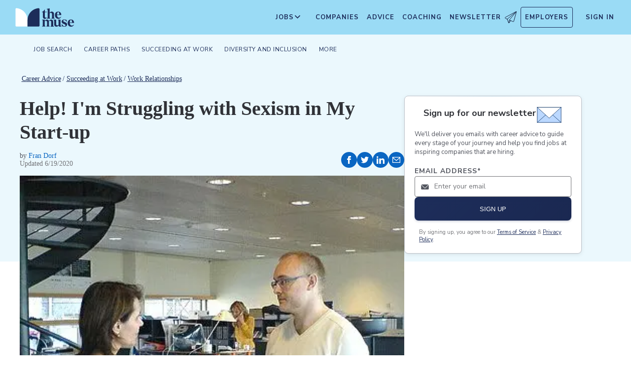

--- FILE ---
content_type: text/html; charset=utf-8
request_url: https://www.themuse.com/advice/help-im-struggling-with-sexism-in-my-startup
body_size: 23023
content:
<!DOCTYPE html><html lang="en" class="__variable_68d6dd __variable_c14089"><head><meta charSet="utf-8"/><meta name="viewport" content="width=device-width, height=device-height, initial-scale=1"/><link rel="preload" as="image" imageSrcSet="/_next/image?url=https%3A%2F%2Fcms-assets.themuse.com%2Fmedia%2Flead%2F2168.jpg&amp;w=640&amp;q=75 640w, /_next/image?url=https%3A%2F%2Fcms-assets.themuse.com%2Fmedia%2Flead%2F2168.jpg&amp;w=750&amp;q=75 750w, /_next/image?url=https%3A%2F%2Fcms-assets.themuse.com%2Fmedia%2Flead%2F2168.jpg&amp;w=828&amp;q=75 828w, /_next/image?url=https%3A%2F%2Fcms-assets.themuse.com%2Fmedia%2Flead%2F2168.jpg&amp;w=1080&amp;q=75 1080w, /_next/image?url=https%3A%2F%2Fcms-assets.themuse.com%2Fmedia%2Flead%2F2168.jpg&amp;w=1200&amp;q=75 1200w, /_next/image?url=https%3A%2F%2Fcms-assets.themuse.com%2Fmedia%2Flead%2F2168.jpg&amp;w=1920&amp;q=75 1920w, /_next/image?url=https%3A%2F%2Fcms-assets.themuse.com%2Fmedia%2Flead%2F2168.jpg&amp;w=2048&amp;q=75 2048w, /_next/image?url=https%3A%2F%2Fcms-assets.themuse.com%2Fmedia%2Flead%2F2168.jpg&amp;w=3840&amp;q=75 3840w" imageSizes="100vw"/><link rel="stylesheet" href="https://themuse-renderer.vercel.app/_next/static/css/9e796a0af28ce2a4.css?dpl=dpl_CqQ6qYkiEBwBJfkjf6EdMy8e3CfU" data-precedence="next"/><link rel="stylesheet" href="https://themuse-renderer.vercel.app/_next/static/css/03907d166313f6ad.css?dpl=dpl_CqQ6qYkiEBwBJfkjf6EdMy8e3CfU" data-precedence="next"/><link rel="stylesheet" href="https://themuse-renderer.vercel.app/_next/static/css/071217ef94935b39.css?dpl=dpl_CqQ6qYkiEBwBJfkjf6EdMy8e3CfU" data-precedence="next"/><link rel="stylesheet" href="https://themuse-renderer.vercel.app/_next/static/css/ced5bc60b94f8ae2.css?dpl=dpl_CqQ6qYkiEBwBJfkjf6EdMy8e3CfU" data-precedence="next"/><link rel="stylesheet" href="https://themuse-renderer.vercel.app/_next/static/css/e6f16836ae02ad42.css?dpl=dpl_CqQ6qYkiEBwBJfkjf6EdMy8e3CfU" data-precedence="next"/><link rel="stylesheet" href="https://themuse-renderer.vercel.app/_next/static/css/b57f51823ca2a25d.css?dpl=dpl_CqQ6qYkiEBwBJfkjf6EdMy8e3CfU" data-precedence="next"/><link rel="stylesheet" href="https://themuse-renderer.vercel.app/_next/static/css/0a5595884c60eb8f.css?dpl=dpl_CqQ6qYkiEBwBJfkjf6EdMy8e3CfU" data-precedence="next"/><link rel="stylesheet" href="https://themuse-renderer.vercel.app/_next/static/css/a396f05f7847d413.css?dpl=dpl_CqQ6qYkiEBwBJfkjf6EdMy8e3CfU" data-precedence="next"/><link rel="stylesheet" href="https://themuse-renderer.vercel.app/_next/static/css/f8a0aafa1e3736b9.css?dpl=dpl_CqQ6qYkiEBwBJfkjf6EdMy8e3CfU" data-precedence="next"/><link rel="stylesheet" href="https://themuse-renderer.vercel.app/_next/static/css/18dd9705f7233706.css?dpl=dpl_CqQ6qYkiEBwBJfkjf6EdMy8e3CfU" data-precedence="next"/><link rel="stylesheet" href="https://themuse-renderer.vercel.app/_next/static/css/a38b0e442ae0d1b8.css?dpl=dpl_CqQ6qYkiEBwBJfkjf6EdMy8e3CfU" data-precedence="next"/><link rel="stylesheet" href="https://themuse-renderer.vercel.app/_next/static/css/6b2460ac8ad832c2.css?dpl=dpl_CqQ6qYkiEBwBJfkjf6EdMy8e3CfU" data-precedence="next"/><link rel="stylesheet" href="https://themuse-renderer.vercel.app/_next/static/css/e8450e51d70d75da.css?dpl=dpl_CqQ6qYkiEBwBJfkjf6EdMy8e3CfU" data-precedence="next"/><link rel="preload" as="script" fetchPriority="low" href="https://themuse-renderer.vercel.app/_next/static/chunks/webpack-5e46a7b3efd4e014.js?dpl=dpl_CqQ6qYkiEBwBJfkjf6EdMy8e3CfU"/><script src="https://themuse-renderer.vercel.app/_next/static/chunks/7eeef67d-82a5c25b638cfadd.js?dpl=dpl_CqQ6qYkiEBwBJfkjf6EdMy8e3CfU" async=""></script><script src="https://themuse-renderer.vercel.app/_next/static/chunks/4079-87d97aed8ab0e637.js?dpl=dpl_CqQ6qYkiEBwBJfkjf6EdMy8e3CfU" async=""></script><script src="https://themuse-renderer.vercel.app/_next/static/chunks/main-app-ce4f48bac08a1efb.js?dpl=dpl_CqQ6qYkiEBwBJfkjf6EdMy8e3CfU" async=""></script><script src="https://themuse-renderer.vercel.app/_next/static/chunks/app/global-error-b038fd9a713b66ea.js?dpl=dpl_CqQ6qYkiEBwBJfkjf6EdMy8e3CfU" async=""></script><script src="https://themuse-renderer.vercel.app/_next/static/chunks/4103-0113b625b23f227c.js?dpl=dpl_CqQ6qYkiEBwBJfkjf6EdMy8e3CfU" async=""></script><script src="https://themuse-renderer.vercel.app/_next/static/chunks/5263-3fdbb4055a5f88fd.js?dpl=dpl_CqQ6qYkiEBwBJfkjf6EdMy8e3CfU" async=""></script><script src="https://themuse-renderer.vercel.app/_next/static/chunks/1409-4c23ec974aa2c70a.js?dpl=dpl_CqQ6qYkiEBwBJfkjf6EdMy8e3CfU" async=""></script><script src="https://themuse-renderer.vercel.app/_next/static/chunks/13-cdc5f09203cc5880.js?dpl=dpl_CqQ6qYkiEBwBJfkjf6EdMy8e3CfU" async=""></script><script src="https://themuse-renderer.vercel.app/_next/static/chunks/2456-15299a54b1f664ad.js?dpl=dpl_CqQ6qYkiEBwBJfkjf6EdMy8e3CfU" async=""></script><script src="https://themuse-renderer.vercel.app/_next/static/chunks/684-e473e68463dc87d6.js?dpl=dpl_CqQ6qYkiEBwBJfkjf6EdMy8e3CfU" async=""></script><script src="https://themuse-renderer.vercel.app/_next/static/chunks/6706-7a2a3adbbef7841a.js?dpl=dpl_CqQ6qYkiEBwBJfkjf6EdMy8e3CfU" async=""></script><script src="https://themuse-renderer.vercel.app/_next/static/chunks/9362-6174298785229294.js?dpl=dpl_CqQ6qYkiEBwBJfkjf6EdMy8e3CfU" async=""></script><script src="https://themuse-renderer.vercel.app/_next/static/chunks/1985-36b3173de65fb52a.js?dpl=dpl_CqQ6qYkiEBwBJfkjf6EdMy8e3CfU" async=""></script><script src="https://themuse-renderer.vercel.app/_next/static/chunks/3978-fa1c184aa327e4cb.js?dpl=dpl_CqQ6qYkiEBwBJfkjf6EdMy8e3CfU" async=""></script><script src="https://themuse-renderer.vercel.app/_next/static/chunks/app/layout-b18c072b5608c4a8.js?dpl=dpl_CqQ6qYkiEBwBJfkjf6EdMy8e3CfU" async=""></script><script src="https://themuse-renderer.vercel.app/_next/static/chunks/2615-94eca01693bc2cda.js?dpl=dpl_CqQ6qYkiEBwBJfkjf6EdMy8e3CfU" async=""></script><script src="https://themuse-renderer.vercel.app/_next/static/chunks/5144-f4db134efee5c3fc.js?dpl=dpl_CqQ6qYkiEBwBJfkjf6EdMy8e3CfU" async=""></script><script src="https://themuse-renderer.vercel.app/_next/static/chunks/8044-76af9937550b3e30.js?dpl=dpl_CqQ6qYkiEBwBJfkjf6EdMy8e3CfU" async=""></script><script src="https://themuse-renderer.vercel.app/_next/static/chunks/app/advice/%5Bslug%5D/page-7a827c3716964f2d.js?dpl=dpl_CqQ6qYkiEBwBJfkjf6EdMy8e3CfU" async=""></script><link rel="preload" href="https://www.googletagmanager.com/gtm.js?id=GTM-P3K3QB" as="script"/><link rel="preload" href="https://btloader.com/tag?o=5698917485248512&amp;upapi=true&amp;domain=themuse.com" as="script"/><meta name="next-size-adjust" content=""/><link rel="preconnect" href="https://connect.facebook.net"/><link rel="preconnect" href="https://snap.licdn.com"/><link rel="preconnect" href="https://track-1.themuse.com"/><link rel="preconnect" href="https://www.googletagmanager.com"/><link rel="dns-prefetch" href="https://connect.facebook.net"/><link rel="dns-prefetch" href="https://snap.licdn.com"/><link rel="dns-prefetch" href="https://track-1.themuse.com"/><link rel="dns-prefetch" href="https://www.googletagmanager.com"/><link rel="apple-touch-icon" sizes="180x180" href="https://public-assets.themuse.com/images/favicons/apple-touch-icon.png"/><link rel="icon" type="image/png" sizes="32x32" href="https://public-assets.themuse.com/images/favicons/favicon-32x32.png"/><link rel="icon" type="image/png" sizes="16x16" href="https://public-assets.themuse.com/images/favicons/favicon-16x16.png"/><link rel="shortcut icon" href="https://public-assets.themuse.com/images/favicons/favicon.ico" sizes="any"/><meta name="theme-color" content="#9ADBF5"/><title>Help! I&#x27;m Struggling with Sexism in My Start-up | The Muse | The Muse</title><meta name="description" content="This start-up co-founder is on her way to the top, except she&#x27;s having to battle for a credible spot among her male counterparts. Our advice columnist helps her find her tipping point between success and putting up with sexism in the workplace."/><meta name="robots" content="index, follow"/><link rel="canonical" href="https://www.themuse.com/author/help-im-struggling-with-sexism-in-my-startup"/><meta property="og:title" content="Help! I&#x27;m Struggling with Sexism in My Start-up | The Muse"/><meta property="og:description" content="This start-up co-founder is on her way to the top, except she&#x27;s having to battle for a credible spot among her male counterparts. Our advice columnist helps her find her tipping point between success and putting up with sexism in the workplace."/><meta property="og:url" content="https://www.themuse.com/advice/help-im-struggling-with-sexism-in-my-startup"/><meta property="og:image" content="https://cms-assets.themuse.com/media/lead/2168.jpg"/><meta property="og:type" content="article"/><meta name="twitter:card" content="summary_large_image"/><meta name="twitter:title" content="Help! I&#x27;m Struggling with Sexism in My Start-up | The Muse"/><meta name="twitter:description" content="This start-up co-founder is on her way to the top, except she&#x27;s having to battle for a credible spot among her male counterparts. Our advice columnist helps her find her tipping point between success and putting up with sexism in the workplace."/><meta name="twitter:image" content="https://cms-assets.themuse.com/media/lead/2168.jpg"/><link rel="icon" href="https://themuse-renderer.vercel.app/images/logo16x16.png" type="image/png" sizes="16x16"/><link rel="icon" href="https://themuse-renderer.vercel.app/images/logo32x32.png" type="image/png" sizes="32x32"/><link rel="apple-touch-icon" href="https://themuse-renderer.vercel.app/images/apple-touch-icon.png" type="image/png" sizes="180x180"/><script src="https://themuse-renderer.vercel.app/_next/static/chunks/polyfills-42372ed130431b0a.js?dpl=dpl_CqQ6qYkiEBwBJfkjf6EdMy8e3CfU" noModule=""></script></head><body><div hidden=""><!--$--><!--/$--></div><script>(self.__next_s=self.__next_s||[]).push([0,{"children":"\n              window.dataLayer = window.dataLayer || [];\n            ","id":"DataLayer-Setup"}])</script><script>(self.__next_s=self.__next_s||[]).push([0,{"children":"\n            const noop = () => null;\n            window.OskarTS = window.OskarTS || {\n              q: [],\n              capture: noop,\n              getOskarID: noop,\n              getSessionID: noop\n            };\n          ","id":"ASYNC_OSKAR (deprecated)"}])</script><main><header class="header_header__LTrRV"><a tabindex="0" aria-label="Skip to main content" class="header_skipNav__lTTlW" href="#">Skip to main content</a><a class="header_logoAnchor__ivx_7" href="https://www.themuse.com/" aria-label="Home Page"><svg xmlns="http://www.w3.org/2000/svg" aria-labelledby="MuseColorLogo" aria-describedby="MuseColorLogoDesc" viewBox="0 0 103 33" width="1em" height="1em" class="header_logo__iydRN"><title id="MuseColorLogo">The Muse Logo</title><desc id="MuseColorLogoDesc">A logo with &amp;quat;the muse&amp;quat; in dark blue text.</desc><path d="M48.0115 15.3357V7.68611H46.248V7.2835C48.2884 6.55237 49.991 5.10037 51.0351 3.20105H51.5383V6.78024H54.8155V7.68611H51.5383V15.0458C51.5383 16.306 52.0456 17.2641 53.1004 17.2641C53.6868 17.2517 54.2465 17.0171 54.6666 16.6079L54.9685 16.7085C54.3123 18.0694 53.2011 19.2772 51.2887 19.2772C49.2193 19.1524 48.0115 17.7513 48.0115 15.3357Z" fill="#1D2D5A"></path><path d="M56.3294 16.4307V4.08277C56.3294 2.41999 55.4195 2.267 54.562 2.267L54.5137 1.91673L59.8039 1.01086V8.92212C60.1575 8.22335 60.6981 7.63651 61.3657 7.22704C62.0332 6.81756 62.8013 6.60155 63.5844 6.6031C65.5532 6.6031 67.4173 7.91561 67.4173 10.5366V16.4831C67.4173 18.1459 68.3231 18.4478 69.08 18.6008V18.9511H62.4773V18.6008C63.1335 18.4478 63.8864 18.1459 63.8864 16.4831V10.9875C63.8864 9.42539 62.9805 8.82147 61.974 8.76913C61.1689 8.77371 60.3947 9.07966 59.8039 9.62669V16.4307C59.8039 18.0935 60.6092 18.3955 61.3661 18.5485V18.9028H54.6063V18.5565C55.4115 18.3955 56.3294 18.0935 56.3294 16.4307Z" fill="#1D2D5A"></path><path d="M68.9795 12.8516C68.9795 8.92218 71.2985 6.60315 74.7247 6.60315C78.5052 6.60315 80.1156 9.52609 80.0673 12.5497H72.607C72.76 15.8269 74.3704 17.24 76.2305 17.24C76.9032 17.2126 77.5622 17.0406 78.1624 16.7356C78.7627 16.4306 79.2902 15.9998 79.709 15.4726L80.011 15.5249C79.6181 16.5857 78.9105 17.5011 77.9831 18.1486C77.0556 18.7962 75.9525 19.145 74.8213 19.1484C72.0031 19.1524 68.9795 17.0871 68.9795 12.8516ZM76.629 11.7968C76.629 9.9287 76.1218 7.36811 74.7126 7.36811C73.3035 7.36811 72.6996 10.0897 72.6473 11.7968H76.629Z" fill="#1D2D5A"></path><path d="M62.5256 30.192V24.6964C62.5256 23.1866 61.5714 22.5827 60.5126 22.5827C59.7931 22.5904 59.1052 22.8794 58.5962 23.3879C58.6378 23.6717 58.654 23.9587 58.6445 24.2455V30.192C58.6445 31.8548 59.3531 32.1567 60.0576 32.3097V32.66H53.8575V32.3097C54.562 32.1567 55.2706 31.8548 55.2706 30.192V24.7487C55.2706 23.2349 54.3607 22.631 53.2576 22.631C52.5615 22.6434 51.8946 22.913 51.3854 23.3879V30.192C51.3854 31.8548 52.09 32.1567 52.7946 32.3097V32.66H46.2441V32.3097C47.1017 32.1567 47.9552 31.8548 47.9552 30.192V22.9853C47.9552 21.3225 47.1017 21.0165 46.2441 20.9159V20.5696H51.3854V22.8363C52.243 21.4755 53.4508 20.469 55.1659 20.469C55.9401 20.4344 56.7018 20.6726 57.3183 21.142C57.9348 21.6114 58.3671 22.2822 58.5398 23.0376C59.3974 21.5762 60.6092 20.469 62.4209 20.469C64.3897 20.469 66.0001 21.7775 66.0001 24.3985V30.345C66.0001 32.0118 66.91 32.3137 67.6629 32.4627V32.817H61.2212V32.4627C61.821 32.1567 62.5256 31.8427 62.5256 30.192Z" fill="#1D2D5A"></path><path d="M67.7195 28.8794V22.9329C67.7195 21.2701 66.8096 20.9681 66.0044 20.8675V20.5132H71.198V28.4285C71.198 29.9906 72.1039 30.5945 73.1104 30.6468C73.9368 30.6277 74.7269 30.3036 75.3288 29.7369V22.9852C75.3288 21.3224 74.5719 21.0164 73.9197 20.9158V20.5696H78.8556V30.2966C78.8556 31.9593 79.7655 32.2613 80.5224 32.4143V32.7645H76.3474C75.8974 32.1445 75.572 31.4431 75.3892 30.6992C74.9732 31.3583 74.4017 31.9052 73.7251 32.292C73.0484 32.6788 72.2871 32.8936 71.508 32.9175C69.5353 32.8129 67.7195 31.5004 67.7195 28.8794Z" fill="#1D2D5A"></path><path d="M80.9732 31.907V28.3762H81.3758C82.789 31.2508 84.1498 32.1083 85.563 32.1083C86.7708 32.1083 87.3747 31.4521 87.3747 30.5462C87.3747 29.0807 85.7119 28.6781 83.8962 27.8729C81.7301 26.9147 80.6753 25.8075 80.6753 24.1448C80.6753 21.9264 82.4387 20.3643 85.414 20.3643C86.7958 20.4129 88.1584 20.7031 89.4401 21.2218V24.495H89.0375C87.9303 21.7251 86.6218 21.1695 85.4583 21.1695C84.2021 21.1695 83.4452 21.8257 83.4452 22.6833C83.4452 23.9434 85.2087 24.2937 87.427 25.4049C88.7355 25.9565 90.197 26.8141 90.197 28.9318C90.197 31.4521 88.2846 32.8612 85.563 32.8612C83.9849 32.851 82.4246 32.5266 80.9732 31.907Z" fill="#1D2D5A"></path><path d="M91.2437 26.6087C91.2437 22.6793 93.5627 20.3602 96.9889 20.3602C100.721 20.3602 102.384 23.2832 102.331 26.3068H94.8671C95.0201 29.584 96.6346 30.9931 98.4906 30.9931C99.1631 30.9664 99.8219 30.7951 100.422 30.4908C101.022 30.1865 101.55 29.7564 101.969 29.2297L102.271 29.282C101.877 30.3428 101.169 31.258 100.241 31.9054C99.3125 32.5529 98.209 32.9018 97.0774 32.9055C94.231 32.9136 91.2437 30.8482 91.2437 26.6087ZM98.8529 25.5499C98.8529 23.6858 98.3497 21.1212 96.9406 21.1212C95.5314 21.1212 94.9275 23.8468 94.8712 25.5499H98.8529Z" fill="#1D2D5A"></path><path d="M21.3126 21.8795V21.5459C21.3164 16.3199 19.3644 11.2816 15.8407 7.4221C12.317 3.56264 7.47667 1.16144 2.27184 0.69081C1.81122 0.645113 1.35124 0.783661 0.992486 1.07616C0.633737 1.36866 0.405416 1.79131 0.357422 2.25169V21.8961V30.8646C0.363487 31.3303 0.551411 31.7752 0.881075 32.1042C1.21074 32.4333 1.656 32.6204 2.12175 32.6256H21.3126V21.8795Z" fill="white"></path><path d="M21.3125 21.8795V21.546C21.3088 16.3199 23.2607 11.2816 26.7844 7.42217C30.3081 3.56272 35.1485 1.16151 40.3533 0.690883C40.5893 0.670889 40.8269 0.698502 41.0519 0.772106C41.277 0.845709 41.485 0.963801 41.6636 1.11935C41.8422 1.2749 41.9876 1.46472 42.0914 1.67759C42.1952 1.89045 42.2552 2.12201 42.2677 2.35849V21.9529V30.9213C42.2625 31.3868 42.0753 31.8317 41.7462 32.1608C41.417 32.4899 40.9722 32.6771 40.5067 32.6823H21.3125V21.8795Z" fill="#1D2D5A"></path></svg></a><div class="header_newsletterWrapper__vZB1B"><div class="header_menuItem__NTVuQ"><a class="header_newsletterButton__FdiOh" href="https://www.themuse.com/email-signup" aria-label="Open Newsletter Modal">Newsletter <svg width="20" height="20" viewBox="0 0 24 24" aria-hidden="true" aria-labelledby="tm-icon-arrowDownShape"><g stroke="#000" stroke-linecap="round" stroke-linejoin="round" clip-path="url(#Airplane)"><path d="M4.953 15.765 23.299.617M9.231 17.6l7.489 3.21a1.07 1.07 0 0 0 1.452-.7L23.48 1.18a.535.535 0 0 0-.769-.616L1.063 12.208a1.071 1.071 0 0 0 .086 1.927l3.8 1.63"></path><path d="m4.953 15.765 2.6 7.2a.806.806 0 0 0 1.43.168l2.89-4.4"></path><path d="M23.299.617 9.23 17.6l-.915 5.9"></path></g><defs><clipPath id="Airplane"><path fill="#fff" d="M0 0h24v24H0z"></path></clipPath></defs></svg></a></div></div><nav class="header_navItems__bJ1FL"><div class="header_navItem__gQwCU"><button type="button" class="header_navButton__5gZ6n header_hamburgerButton__IGLjV" aria-label="Open Navigation Menu" aria-haspopup="true"><svg height="1em" width="1em"><path fill="none" stroke="#FFF" stroke-linecap="round" d="M.5.5h18m-18 16h18m-18-8h18"></path></svg></button></div><ul class="header_menu__VGAiH header_mainMenu__t2GwC"><li class="header_menuItemSubNav__qOBog" data-key="jobs"><div class="header_trigger__UVPz4"></div><details class="header_subMenu__LlKvP"><summary class="header_menuItem__NTVuQ" aria-label="Open Jobs Sub Menu"><span class="header_menuItemLink__V59xT">Jobs</span><svg width="1em" height="1em" viewBox="0 0 10 10" aria-hidden="true" aria-labelledby="tm-icon-arrowUpShape" class="header_arrowUp__It7o8"><path fill="#333" d="M5 .757L9.243 5l-.943.943-3.3-3.3-3.3 3.3L.757 5z"></path></svg><svg width="1em" height="1em" viewBox="0 0 10 10" aria-hidden="true" aria-labelledby="tm-icon-arrowDownShape" class="header_arrowDown__ouktZ"><path fill="#333" d="M5 9.243L.757 5l.943-.943 3.3 3.3 3.3-3.3.943.943z"></path></svg></summary><ul class="header_detailsList__Uc0eh"><li class="header_subMenuItem__d4sEO header_hiddenMobile__gApYJ"><a class="header_menuItemLink__V59xT header_subMenuItemLink__u5Lqi" href="https://www.themuse.com/search/category/account_management/">Account Management</a></li><li class="header_subMenuItem__d4sEO header_hiddenMobile__gApYJ"><a class="header_menuItemLink__V59xT header_subMenuItemLink__u5Lqi" href="https://www.themuse.com/search/category/accounting_finance/">Accounting and Finance</a></li><li class="header_subMenuItem__d4sEO"><a class="header_menuItemLink__V59xT header_subMenuItemLink__u5Lqi" href="https://www.themuse.com/search/category/administration_office/">Administration and Office</a></li><li class="header_subMenuItem__d4sEO"><a class="header_menuItemLink__V59xT header_subMenuItemLink__u5Lqi" href="https://www.themuse.com/search/category/advertising_marketing/">Advertising and Marketing</a></li><li class="header_subMenuItem__d4sEO header_hiddenMobile__gApYJ"><a class="header_menuItemLink__V59xT header_subMenuItemLink__u5Lqi" href="https://www.themuse.com/search/category/arts/">Arts</a></li><li class="header_subMenuItem__d4sEO header_hiddenMobile__gApYJ"><a class="header_menuItemLink__V59xT header_subMenuItemLink__u5Lqi" href="https://www.themuse.com/search/category/business_operations/">Business Operations</a></li><li class="header_subMenuItem__d4sEO"><a class="header_menuItemLink__V59xT header_subMenuItemLink__u5Lqi" href="https://www.themuse.com/search/category/computer_it/">Computer and IT</a></li><li class="header_subMenuItem__d4sEO"><a class="header_menuItemLink__V59xT header_subMenuItemLink__u5Lqi" href="https://www.themuse.com/search/category/customer_service/">Customer Service</a></li><li class="header_subMenuItem__d4sEO header_hiddenMobile__gApYJ"><a class="header_menuItemLink__V59xT header_subMenuItemLink__u5Lqi" href="https://www.themuse.com/search/category/data_analytics/">Data and Analytics</a></li><li class="header_subMenuItem__d4sEO"><a class="header_menuItemLink__V59xT header_subMenuItemLink__u5Lqi" href="https://www.themuse.com/search/category/design_ux/">Design and UX</a></li><li class="header_subMenuItem__d4sEO header_hiddenMobile__gApYJ"><a class="header_menuItemLink__V59xT header_subMenuItemLink__u5Lqi" href="https://www.themuse.com/search/category/education/">Education</a></li><li class="header_subMenuItem__d4sEO header_hiddenMobile__gApYJ"><a class="header_menuItemLink__V59xT header_subMenuItemLink__u5Lqi" href="https://www.themuse.com/search/category/healthcare/">Healthcare</a></li><li class="header_subMenuItem__d4sEO"><a class="header_menuItemLink__V59xT header_subMenuItemLink__u5Lqi" href="https://www.themuse.com/search/category/human_resources_recruitment/">Human Resources and Recruitment</a></li><li class="header_subMenuItem__d4sEO header_hiddenMobile__gApYJ"><a class="header_menuItemLink__V59xT header_subMenuItemLink__u5Lqi" href="https://www.themuse.com/search/category/management/">Management</a></li><li class="header_subMenuItem__d4sEO header_hiddenMobile__gApYJ"><a class="header_menuItemLink__V59xT header_subMenuItemLink__u5Lqi" href="https://www.themuse.com/search/category/media_pr_communications/">Media, PR, and Communications</a></li><li class="header_subMenuItem__d4sEO"><a class="header_menuItemLink__V59xT header_subMenuItemLink__u5Lqi" href="https://www.themuse.com/search/category/product_management/">Product Management</a></li><li class="header_subMenuItem__d4sEO header_hiddenMobile__gApYJ"><a class="header_menuItemLink__V59xT header_subMenuItemLink__u5Lqi" href="https://www.themuse.com/search/category/project_management/">Project Management</a></li><li class="header_subMenuItem__d4sEO"><a class="header_menuItemLink__V59xT header_subMenuItemLink__u5Lqi" href="https://www.themuse.com/search/category/sales/">Sales</a></li><li class="header_subMenuItem__d4sEO"><a class="header_menuItemLink__V59xT header_subMenuItemLink__u5Lqi" href="https://www.themuse.com/search/category/software_engineering/">Software Engineering</a></li><li class="header_subMenuItem__d4sEO header_hiddenMobile__gApYJ"><a class="header_menuItemLink__V59xT header_subMenuItemLink__u5Lqi" href="https://www.themuse.com/search/category/writing_editing/">Writing and Editing</a></li><li class="header_subMenuItem__d4sEO"><a class="header_menuItemLink__V59xT header_subMenuItemLink__u5Lqi" href="https://www.themuse.com/search/">View All Jobs <svg viewBox="0 0 6.89 11.31" width="1em" height="1em" aria-hidden="true" aria-labelledby="tm-icon-arrowRightShape"><path fill="#53b6d0" d="M1.24 11.31L0 10.07l4.42-4.42L0 1.24 1.24 0l5.65 5.65-5.65 5.66z"></path></svg></a></li></ul></details></li><li class="header_menuItem__NTVuQ" data-key="companies"><a class="header_menuItemLink__V59xT" href="https://www.themuse.com/companies" data-link="companies">Companies</a></li><li class="header_menuItem__NTVuQ" data-key="advice"><a class="header_menuItemLink__V59xT" href="https://www.themuse.com/advice" data-link="advice">Advice</a></li><li class="header_menuItem__NTVuQ" data-key="coaching"><a class="header_menuItemLink__V59xT" href="https://www.themuse.com/coaching" data-link="coaching">Coaching</a></li><li class="header_menuItem__NTVuQ" data-key="newsletter"><a class="header_menuItemLink__V59xT" href="https://www.themuse.com/email-signup" data-link="newsletter">Newsletter<svg width="24" height="24" viewBox="0 0 24 24" aria-hidden="true" aria-labelledby="tm-icon-arrowDownShape"><g stroke="#000" stroke-linecap="round" stroke-linejoin="round" clip-path="url(#Airplane)"><path d="M4.953 15.765 23.299.617M9.231 17.6l7.489 3.21a1.07 1.07 0 0 0 1.452-.7L23.48 1.18a.535.535 0 0 0-.769-.616L1.063 12.208a1.071 1.071 0 0 0 .086 1.927l3.8 1.63"></path><path d="m4.953 15.765 2.6 7.2a.806.806 0 0 0 1.43.168l2.89-4.4"></path><path d="M23.299.617 9.23 17.6l-.915 5.9"></path></g><defs><clipPath id="Airplane"><path fill="#fff" d="M0 0h24v24H0z"></path></clipPath></defs></svg></a></li><li class="header_menuItem__NTVuQ header_outlined__eyBEe" data-key="employers"><a class="header_menuItemLink__V59xT" href="https://share.hsforms.com/1j7c2fX44SWaLy4i8zsHqJwr1cv3" data-link="employers">Employers</a></li></ul><div class="header_navItem__gQwCU"><a tabindex="0" class="header_signIn__A2xJt header_menuItemLink__V59xT" aria-label="Sign In" href="https://www.themuse.com/user/login">Sign In</a></div><ul class="header_menu__VGAiH header_userMenu__r0mXR" aria-label="Hi undefined"><li class="header_menuItem__NTVuQ"><a class="header_menuItemLink__V59xT" data-header-link="saved-companies" href="https://www.themuse.com/companies?favorited=true">Saved Companies</a></li><li class="header_menuItem__NTVuQ"><a class="header_menuItemLink__V59xT" data-header-link="account-settings" href="https://www.themuse.com/user">Account Settings</a></li><li class="header_menuItem__NTVuQ"><a class="header_menuItemLink__V59xT" data-header-link="sign-out" href="https://www.themuse.com/user/logout">Sign Out</a></li></ul><button class="header_closeButton__OJNzq" tabindex="0" type="button" aria-label="Close Navigation Menu"><svg viewBox="0 0 18 19" aria-hidden="true" height="1em" width="1em"><path d="M.818 1.258l16.417 16.418m-.053-16.418L.765 17.676" fill="none" fill-rule="evenodd" stroke="#333" stroke-width="1.35"></path></svg></button></nav></header><nav class="menu_nav__a5E5d menu_articleNav__OC7xi " aria-label="Main navigation"><div class="menu_navContainer__MYtRK"><ul class="menu_menu___Xa93" role="menubar"><li class="menu_menuItem__qzl9J "><span class="menu_menuLink__ccMRI" role="menuitem" aria-haspopup="true" aria-expanded="false">Job Search</span><ul class="menu_submenu__Ltz8K" role="menu"><li class="menu_submenuItem__kOHKY "><a href="https://www.themuse.com/advice/finding-a-job" class="menu_submenuLink__X4qKR" role="menuitem">Finding a Job</a></li><li class="menu_submenuItem__kOHKY "><a href="https://www.themuse.com/advice/resumes" class="menu_submenuLink__X4qKR" role="menuitem" aria-haspopup="true" aria-expanded="false">Resumes &gt;</a><ul class="menu_submenuNested__9_wlq" role="menu"><li class="undefined "><a href="https://www.themuse.com/advice/resume-examples" class="menu_submenuNestedLink__1fC1i" role="menuitem">Resume Examples</a></li></ul></li><li class="menu_submenuItem__kOHKY "><a href="https://www.themuse.com/advice/cover-letters" class="menu_submenuLink__X4qKR" role="menuitem">Cover Letters</a></li><li class="menu_submenuItem__kOHKY "><a href="https://www.themuse.com/advice/networking" class="menu_submenuLink__X4qKR" role="menuitem">Networking</a></li><li class="menu_submenuItem__kOHKY "><a href="https://www.themuse.com/advice/interviewing" class="menu_submenuLink__X4qKR" role="menuitem">Interviewing</a></li><li class="menu_submenuItem__kOHKY "><a href="https://www.themuse.com/advice/job-offer" class="menu_submenuLink__X4qKR" role="menuitem">Job Offer</a></li><li class="menu_submenuItem__kOHKY "><a href="https://www.themuse.com/advice/job-search" class="menu_submenuLink__X4qKR" role="menuitem">View all in Job Search</a></li></ul></li><li class="menu_menuItem__qzl9J "><span class="menu_menuLink__ccMRI" role="menuitem" aria-haspopup="true" aria-expanded="false">Career Paths</span><ul class="menu_submenu__Ltz8K" role="menu"><li class="menu_submenuItem__kOHKY "><a href="https://www.themuse.com/advice/exploring-careers" class="menu_submenuLink__X4qKR" role="menuitem" aria-haspopup="true" aria-expanded="false">Exploring Careers &gt;</a><ul class="menu_submenuNested__9_wlq" role="menu"><li class="undefined "><a href="https://www.themuse.com/advice/data-science-analytics" class="menu_submenuNestedLink__1fC1i" role="menuitem">Careers in Data and Analytics</a></li><li class="undefined "><a href="https://www.themuse.com/advice/finance" class="menu_submenuNestedLink__1fC1i" role="menuitem">Careers in Finance</a></li><li class="undefined "><a href="https://www.themuse.com/advice/marketing" class="menu_submenuNestedLink__1fC1i" role="menuitem">Careers in Marketing</a></li><li class="undefined "><a href="https://www.themuse.com/advice/sales" class="menu_submenuNestedLink__1fC1i" role="menuitem">Careers in Sales</a></li><li class="undefined "><a href="https://www.themuse.com/advice/software-engineering" class="menu_submenuNestedLink__1fC1i" role="menuitem">Careers in Software Engineering</a></li></ul></li><li class="menu_submenuItem__kOHKY "><a href="https://www.themuse.com/advice/career-stories" class="menu_submenuLink__X4qKR" role="menuitem">Career Stories</a></li><li class="menu_submenuItem__kOHKY "><a href="https://www.themuse.com/advice/career-change" class="menu_submenuLink__X4qKR" role="menuitem">Career Change</a></li><li class="menu_submenuItem__kOHKY "><a href="https://www.themuse.com/advice/training-development" class="menu_submenuLink__X4qKR" role="menuitem">Training and Development</a></li><li class="menu_submenuItem__kOHKY "><a href="https://www.themuse.com/advice/career-paths" class="menu_submenuLink__X4qKR" role="menuitem">View all in Career Paths</a></li></ul></li><li class="menu_menuItem__qzl9J "><span class="menu_menuLink__ccMRI" role="menuitem" aria-haspopup="true" aria-expanded="false">Succeeding at Work</span><ul class="menu_submenu__Ltz8K" role="menu"><li class="menu_submenuItem__kOHKY "><a href="https://www.themuse.com/advice/work-and-coronavirus-covid-19" class="menu_submenuLink__X4qKR" role="menuitem">Work and COVID-19</a></li><li class="menu_submenuItem__kOHKY "><a href="https://www.themuse.com/advice/productivity" class="menu_submenuLink__X4qKR" role="menuitem">Productivity</a></li><li class="menu_submenuItem__kOHKY "><a href="https://www.themuse.com/advice/getting-ahead" class="menu_submenuLink__X4qKR" role="menuitem">Getting Ahead</a></li><li class="menu_submenuItem__kOHKY "><a href="https://www.themuse.com/advice/work-relationships" class="menu_submenuLink__X4qKR" role="menuitem">Work Relationships</a></li><li class="menu_submenuItem__kOHKY "><a href="https://www.themuse.com/advice/work-life-balance" class="menu_submenuLink__X4qKR" role="menuitem" aria-haspopup="true" aria-expanded="false">Work-Life Balance &gt;</a><ul class="menu_submenuNested__9_wlq" role="menu"><li class="undefined "><a href="https://www.themuse.com/advice/working-parents" class="menu_submenuNestedLink__1fC1i" role="menuitem">Working Parents</a></li><li class="undefined "><a href="https://www.themuse.com/advice/remote-work" class="menu_submenuNestedLink__1fC1i" role="menuitem">Remote Work</a></li></ul></li><li class="menu_submenuItem__kOHKY "><a href="https://www.themuse.com/advice/money" class="menu_submenuLink__X4qKR" role="menuitem">Money</a></li><li class="menu_submenuItem__kOHKY "><a href="https://www.themuse.com/advice/changing-jobs" class="menu_submenuLink__X4qKR" role="menuitem">Changing Jobs</a></li><li class="menu_submenuItem__kOHKY "><a href="https://www.themuse.com/advice/management" class="menu_submenuLink__X4qKR" role="menuitem">Management</a></li><li class="menu_submenuItem__kOHKY "><a href="https://www.themuse.com/advice/break-room" class="menu_submenuLink__X4qKR" role="menuitem">Break Room</a></li><li class="menu_submenuItem__kOHKY "><a href="https://www.themuse.com/advice/succeeding-at-work" class="menu_submenuLink__X4qKR" role="menuitem">View all in Succeeding at Work</a></li></ul></li><li class="menu_menuItem__qzl9J "><span class="menu_menuLink__ccMRI" role="menuitem" aria-haspopup="true" aria-expanded="false">Diversity and Inclusion</span><ul class="menu_submenu__Ltz8K" role="menu"><li class="menu_submenuItem__kOHKY "><a href="https://www.themuse.com/advice/anti-racism-at-work" class="menu_submenuLink__X4qKR" role="menuitem">Anti-Racism at Work</a></li><li class="menu_submenuItem__kOHKY "><a href="https://www.themuse.com/advice/lgbtq-at-work" class="menu_submenuLink__X4qKR" role="menuitem">LGBTQ at Work</a></li><li class="menu_submenuItem__kOHKY "><a href="https://www.themuse.com/advice/disability-and-work" class="menu_submenuLink__X4qKR" role="menuitem">Disability and Work</a></li><li class="menu_submenuItem__kOHKY "><a href="https://www.themuse.com/advice/gender-and-work" class="menu_submenuLink__X4qKR" role="menuitem">Gender and Work</a></li><li class="menu_submenuItem__kOHKY "><a href="https://www.themuse.com/advice/diversity-inclusion" class="menu_submenuLink__X4qKR" role="menuitem">View all in Diversity and Inclusion</a></li></ul></li><li class="menu_menuItem__qzl9J "><span class="menu_menuLink__ccMRI" role="menuitem" aria-haspopup="true" aria-expanded="false">More</span><ul class="menu_submenu__Ltz8K" role="menu"><li class="menu_submenuItem__kOHKY "><a href="https://www.themuse.com/advice/videos" class="menu_submenuLink__X4qKR" role="menuitem" aria-haspopup="true" aria-expanded="false">Videos &gt;</a><ul class="menu_submenuNested__9_wlq" role="menu"><li class="undefined "><a href="https://www.themuse.com/advice/job-search-videos" class="menu_submenuNestedLink__1fC1i" role="menuitem">Job Search Videos</a></li><li class="undefined "><a href="https://www.themuse.com/advice/career-advice-videos" class="menu_submenuNestedLink__1fC1i" role="menuitem">Career Advice Videos</a></li><li class="undefined "><a href="https://www.themuse.com/advice/career-story-videos" class="menu_submenuNestedLink__1fC1i" role="menuitem">Career Story Videos</a></li><li class="undefined "><a href="https://www.themuse.com/advice/company-spotlight-videos" class="menu_submenuNestedLink__1fC1i" role="menuitem">Company Spotlight Videos</a></li><li class="undefined "><a href="https://www.themuse.com/advice/industry-spotlight-videos" class="menu_submenuNestedLink__1fC1i" role="menuitem">Industry Spotlight Videos</a></li></ul></li><li class="menu_submenuItem__kOHKY "><a href="https://www.themuse.com/advice/vibe-awards" class="menu_submenuLink__X4qKR" role="menuitem">VIBE Awards</a></li><li class="menu_submenuItem__kOHKY "><a href="https://www.themuse.com/advice/employer-resources" class="menu_submenuLink__X4qKR" role="menuitem">Employer Resources</a></li></ul></li></ul></div></nav><div class="advice-content-page_articleContentWithRail__4Evhp"><div class="advice-content-page_articleContentContainer__QxJ75"><div class="advice-content-page_mainContent__aEMUv"><div class="advice-content-page_articleHeaderSection__L4Y5l"><nav class="breadcrumbs_breadcrumbs__DSwkH" aria-label="Breadcrumb"><ol class="breadcrumbs_breadcrumbList__iRWrQ"><li class="breadcrumbs_breadcrumbItem__6_Sb5"><a class="breadcrumbs_breadcrumbLink__FS_bt" href="https://www.themuse.com/advice">Career Advice</a></li><li class="breadcrumbs_breadcrumbItem__6_Sb5"><span class="breadcrumbs_breadcrumbSeparator__wvMky" aria-hidden="true">/</span><a class="breadcrumbs_breadcrumbLink__FS_bt" href="https://www.themuse.com/advice/succeeding-at-work">Succeeding at Work</a></li><li class="breadcrumbs_breadcrumbItem__6_Sb5"><span class="breadcrumbs_breadcrumbSeparator__wvMky" aria-hidden="true">/</span><a class="breadcrumbs_breadcrumbLink__FS_bt" aria-current="page" href="https://www.themuse.com/advice/work-relationships">Work Relationships</a></li></ol></nav></div><div class="advice-content-page_articleHeroSection__5KLIP"><div class="article-hero_articleHero__RPyFG "><div class="article-hero_header___sMm2"><h1 class="article-hero_title__qQZYq">Help! I&#x27;m Struggling with Sexism in My Start-up</h1><div class="article-hero_metaRow__AnPBO"><div class="article-hero_metaInfo__QqquY"><div class="article-hero_byline__vH76M">by<!-- --> <a class="article-hero_authorLink__um00y" href="https://www.themuse.com/author/fran-dorf">Fran Dorf</a></div><div class="article-hero_date__gv7RK">Updated <!-- -->6/19/2020</div></div><div class="article-hero_socialIcons__4RYLr"><button class="article-hero_socialIcon__0q8ne" aria-label="Share on Facebook"><svg xmlns="http://www.w3.org/2000/svg" viewBox="0 0 24 24" aria-hidden="true" role="" aria-labelledby="tm-icon-facebook" height="1em" width="1em"><path d="M9 8H6v4h3v12h5V12h3.642L18 8h-4V6.333C14 5.378 14.192 5 15.115 5H18V0h-3.808C10.596 0 9 1.583 9 4.615V8z"></path></svg></button><button class="article-hero_socialIcon__0q8ne" aria-label="Share on Twitter"><svg xmlns="http://www.w3.org/2000/svg" viewBox="0 0 24 24" aria-hidden="true" role="" aria-labelledby="tm-icon-twitter" height="1em" width="1em"><path d="M24 4.557a9.83 9.83 0 01-2.828.775 4.932 4.932 0 002.165-2.724 9.864 9.864 0 01-3.127 1.195 4.916 4.916 0 00-3.594-1.555c-3.179 0-5.515 2.966-4.797 6.045A13.978 13.978 0 011.671 3.149a4.93 4.93 0 001.523 6.574 4.903 4.903 0 01-2.229-.616c-.054 2.281 1.581 4.415 3.949 4.89a4.935 4.935 0 01-2.224.084 4.928 4.928 0 004.6 3.419A9.9 9.9 0 010 19.54a13.94 13.94 0 007.548 2.212c9.142 0 14.307-7.721 13.995-14.646A10.025 10.025 0 0024 4.557z"></path></svg></button><button class="article-hero_socialIcon__0q8ne" aria-label="Share on LinkedIn"><svg xmlns="http://www.w3.org/2000/svg" viewBox="0 0 24 24" aria-hidden="true" role="" aria-labelledby="tm-icon-linkedIn" height="1em" width="1em"><path d="M4.98 3.5C4.98 4.881 3.87 6 2.5 6S.02 4.881.02 3.5C.02 2.12 1.13 1 2.5 1s2.48 1.12 2.48 2.5zM5 8H0v16h5V8zm7.982 0H8.014v16h4.969v-8.399c0-4.67 6.029-5.052 6.029 0V24H24V13.869c0-7.88-8.922-7.593-11.018-3.714V8z"></path></svg></button><button class="article-hero_socialIcon__0q8ne" aria-label="Share via Email"><svg xmlns="http://www.w3.org/2000/svg" viewBox="0 0 24 24" aria-hidden="true" role="" aria-labelledby="tm-icon-email" height="1em" width="1em"><path d="M0 3v18h24V3H0zm21.518 2L12 12.713 2.482 5h19.036zM2 19V7.183l10 8.104 10-8.104V19H2z"></path></svg></button></div></div></div><figure class="article-hero_heroImage__Ns4b3"><div class="article-hero_imageWrapper__ZOUGW"><img alt="Help! I&#x27;m Struggling with Sexism in My Start-up" width="700" height="350" decoding="async" data-nimg="1" class="article-hero_image__USbzU" style="color:transparent;width:100%;height:auto" sizes="100vw" srcSet="/_next/image?url=https%3A%2F%2Fcms-assets.themuse.com%2Fmedia%2Flead%2F2168.jpg&amp;w=640&amp;q=75 640w, /_next/image?url=https%3A%2F%2Fcms-assets.themuse.com%2Fmedia%2Flead%2F2168.jpg&amp;w=750&amp;q=75 750w, /_next/image?url=https%3A%2F%2Fcms-assets.themuse.com%2Fmedia%2Flead%2F2168.jpg&amp;w=828&amp;q=75 828w, /_next/image?url=https%3A%2F%2Fcms-assets.themuse.com%2Fmedia%2Flead%2F2168.jpg&amp;w=1080&amp;q=75 1080w, /_next/image?url=https%3A%2F%2Fcms-assets.themuse.com%2Fmedia%2Flead%2F2168.jpg&amp;w=1200&amp;q=75 1200w, /_next/image?url=https%3A%2F%2Fcms-assets.themuse.com%2Fmedia%2Flead%2F2168.jpg&amp;w=1920&amp;q=75 1920w, /_next/image?url=https%3A%2F%2Fcms-assets.themuse.com%2Fmedia%2Flead%2F2168.jpg&amp;w=2048&amp;q=75 2048w, /_next/image?url=https%3A%2F%2Fcms-assets.themuse.com%2Fmedia%2Flead%2F2168.jpg&amp;w=3840&amp;q=75 3840w" src="/_next/image?url=https%3A%2F%2Fcms-assets.themuse.com%2Fmedia%2Flead%2F2168.jpg&amp;w=3840&amp;q=75"/><button class="article-hero_pinterestOverlay__aetNO" aria-label="Save to Pinterest"><svg xmlns="http://www.w3.org/2000/svg" viewBox="0 0 512 512" aria-hidden="true" role="" aria-labelledby="tm-icon-pinterest" height="1em" width="1em"><path d="M263 0C123 0 48 90 48 188c0 45 25 102 66 120 6 3 10 2 11-4l9-35c1-3 1-6-2-9-14-16-24-44-24-71 0-68 54-135 147-135 80 0 136 52 136 127 0 84-45 142-103 142-32 0-55-25-48-56 9-37 27-77 27-104 0-24-13-43-41-43-32 0-59 32-59 75 0 28 10 46 10 46l-38 154c-10 42 1 108 2 114 1 3 4 4 6 1a403 403 0 0073-173c11 19 42 35 75 35 98 0 169-86 169-193C464 77 376 0 263 0z"></path></svg></button></div></figure></div></div><div class="advice-content-page_articleExcerptSection__8R0u1"><div class="advice-content-page_article-excerpt_content__q9RZY">This start-up co-founder is on her way to the top, except she&#x27;s having to battle for a credible spot among her male counterparts. Our advice columnist helps her find her tipping point between success and putting up with sexism in the workplace.</div></div><div class="advice-content-page_articleBody__1pnF8"><div class="rich-text-block_contentBlock__lC6cw"><div class="rich-text-block_richTextContent__S2Z5D"><p><em>Dear Fran,</em></p></div></div><aside class="trending-search_container__FWH9C"><header><p>Trending Searches</p><svg xmlns="http://www.w3.org/2000/svg" fill="none" viewBox="0 0 63 47" aria-hidden="true" height="47px" width="63px" role="" aria-labelledby="tm-icon-StarGroup"><g clip-path="url(#a)"><path fill="#1D2D5A" d="M11.771 1.978h-.092A11.742 11.742 0 0 1 .367 12.758v.02A11.745 11.745 0 0 1 11.73 24.515a11.747 11.747 0 0 1 11.747-11.748A11.745 11.745 0 0 1 11.77 1.978Z"></path><path fill="#F69576" d="M23.635 20.9h-.105a13.372 13.372 0 0 1-12.882 12.275v.024a13.375 13.375 0 0 1 12.94 13.365 13.377 13.377 0 0 1 13.377-13.377 13.375 13.375 0 0 1-13.33-12.288Z"></path><path fill="#1D2D5A" d="M44.19.457h-.145a18.475 18.475 0 0 1-17.799 16.96v.034a18.481 18.481 0 0 1 17.878 18.467 18.484 18.484 0 0 1 18.484-18.484A18.48 18.48 0 0 1 44.19.457Z"></path></g><defs><clipPath id="a"><path fill="#fff" d="M0 0h63v47H0z"></path></clipPath></defs></svg></header><div class="trending-search_row__LOve7"><div class="trending-search_column__8q0nG"><a class="trending-search_anchor__OF1ok" href="https://www.themuse.com/search/keyword/software-engineering/category/software_engineering"><span class="trending-search_linkCounter__Us5AV">1</span><span class="trending-search_linkText__sWQrl">Software Engineering Jobs</span></a><a class="trending-search_anchor__OF1ok" href="https://www.themuse.com/search/keyword/data-and-analytics/category/data_analytics"><span class="trending-search_linkCounter__Us5AV">2</span><span class="trending-search_linkText__sWQrl">Data and Analytics Jobs</span></a><a class="trending-search_anchor__OF1ok" href="https://www.themuse.com/search/keyword/business-operations/category/business_operations"><span class="trending-search_linkCounter__Us5AV">3</span><span class="trending-search_linkText__sWQrl">Business Operations Jobs</span></a><a class="trending-search_anchor__OF1ok" href="https://www.themuse.com/search/keyword/human-resources-and-recruitment/category/human_resources_recruitment"><span class="trending-search_linkCounter__Us5AV">4</span><span class="trending-search_linkText__sWQrl">Human Resources and Recruitment Jobs</span></a></div><div class="trending-search_column__8q0nG"><a class="trending-search_anchor__OF1ok" href="https://www.themuse.com/search/keyword/sales/category/sales"><span class="trending-search_linkCounter__Us5AV">5</span><span class="trending-search_linkText__sWQrl">Sales Jobs</span></a><a class="trending-search_anchor__OF1ok" href="https://www.themuse.com/search/keyword/project-management/category/project_management"><span class="trending-search_linkCounter__Us5AV">6</span><span class="trending-search_linkText__sWQrl">Project Management Jobs</span></a><a class="trending-search_anchor__OF1ok" href="https://www.themuse.com/search/keyword/account-management/category/account_management"><span class="trending-search_linkCounter__Us5AV">7</span><span class="trending-search_linkText__sWQrl">Account Management Jobs</span></a><a class="trending-search_anchor__OF1ok" href="https://www.themuse.com/search/keyword/healthcare/category/healthcare"><span class="trending-search_linkCounter__Us5AV">8</span><span class="trending-search_linkText__sWQrl">Healthcare Jobs</span></a></div></div><a class="trending-search_searchButton__nxrub" href="https://www.themuse.com/search">SEARCH ALL JOBS</a></aside><div class="rich-text-block_contentBlock__lC6cw"><div class="rich-text-block_richTextContent__S2Z5D"><p><em>As <em><a href="http://www.thedailymuse.com/entrepreneurship/the-perfect-match-finding-the-right-co-founder/" title="The Perfect Match: Finding the Right Co-Founder">a co-founder of a start-up</a></em>&nbsp;with all men, I often find myself outnumbered. Lately, I fear I am working with men who are so young they don't even realize when they are being sexist or insulting my trust and integrity.</em></p></div></div><div class="rich-text-block_contentBlock__lC6cw"><div class="rich-text-block_richTextContent__S2Z5D"><p><em>Though I am the head of PR for the company, I’m rarely allowed to make decisions and they make deals and calls without letting me be the key contact. I've heard comments like "you make things look pretty" or am asked to come in to the office when <em><a href="http://www.thedailymuse.com/career/the-other-side-of-the-table-how-to-interview-someone-like-a-pro/" title="Interviewing 101—From the Other Side of the Table">there is a female interviewing</a></em> just to show that we have women in the office. I've pointed out the error in their ways and talked to them when I felt what they said is inappropriate or sexist, but they say I am overly worried or flatly disagree. I am tired of trying to convince them to trust me and my experience—and who knows when they’ll get a clue about sexism?&nbsp;</em></p></div></div><aside class="quiz_quizContainer__Tllrk"><div class="quiz-screen_screenContainer__3QUj3"><div class="quiz-screen_content__wwMPc"><header class="quiz-screen_header__RWSKM"><h2 id="quiz-question-title" class="quiz-screen_title__04oHB">Find the right job for you</h2><p class="quiz-screen_details__v64JF">Let The Muse match you with a company culture that fits your goals and values. First, select your career path:</p><div class="quiz-screen_screenIndicator__FE2QS" aria-live="polite">1<!-- --> of <!-- -->3</div></header><div role="group" aria-labelledby="quiz-question-title" class="quiz-screen_options__M8Pmr"><button type="button" class="quiz-option_optionButton__96BWm" role="radio" aria-checked="false"><span class="quiz-option_selectionIndicator__eYb7a"><span class="quiz-option_icon__bWbU6 quiz-option_checkIcon__YPAb4" aria-hidden="true">✓</span></span>Marketing</button><button type="button" class="quiz-option_optionButton__96BWm" role="radio" aria-checked="false"><span class="quiz-option_selectionIndicator__eYb7a"><span class="quiz-option_icon__bWbU6 quiz-option_checkIcon__YPAb4" aria-hidden="true">✓</span></span>Sales</button><button type="button" class="quiz-option_optionButton__96BWm" role="radio" aria-checked="false"><span class="quiz-option_selectionIndicator__eYb7a"><span class="quiz-option_icon__bWbU6 quiz-option_checkIcon__YPAb4" aria-hidden="true">✓</span></span>Data</button><button type="button" class="quiz-option_optionButton__96BWm" role="radio" aria-checked="false"><span class="quiz-option_selectionIndicator__eYb7a"><span class="quiz-option_icon__bWbU6 quiz-option_checkIcon__YPAb4" aria-hidden="true">✓</span></span>Human Resources</button><button type="button" class="quiz-option_optionButton__96BWm" role="radio" aria-checked="false"><span class="quiz-option_selectionIndicator__eYb7a"><span class="quiz-option_icon__bWbU6 quiz-option_checkIcon__YPAb4" aria-hidden="true">✓</span></span>Customer Service</button><button type="button" class="quiz-option_optionButton__96BWm" role="radio" aria-checked="false"><span class="quiz-option_selectionIndicator__eYb7a"><span class="quiz-option_icon__bWbU6 quiz-option_checkIcon__YPAb4" aria-hidden="true">✓</span></span>Software Engineering</button><button type="button" class="quiz-option_optionButton__96BWm" role="radio" aria-checked="false"><span class="quiz-option_selectionIndicator__eYb7a"><span class="quiz-option_icon__bWbU6 quiz-option_checkIcon__YPAb4" aria-hidden="true">✓</span></span>Product Management</button><button type="button" class="quiz-option_optionButton__96BWm" role="radio" aria-checked="false"><span class="quiz-option_selectionIndicator__eYb7a"><span class="quiz-option_icon__bWbU6 quiz-option_checkIcon__YPAb4" aria-hidden="true">✓</span></span>Education</button><button type="button" class="quiz-option_optionButton__96BWm" role="radio" aria-checked="false"><span class="quiz-option_selectionIndicator__eYb7a"><span class="quiz-option_icon__bWbU6 quiz-option_checkIcon__YPAb4" aria-hidden="true">✓</span></span>Design and UX</button><button type="button" class="quiz-option_optionButton__96BWm" role="radio" aria-checked="false"><span class="quiz-option_selectionIndicator__eYb7a"><span class="quiz-option_icon__bWbU6 quiz-option_checkIcon__YPAb4" aria-hidden="true">✓</span></span>Administration</button></div></div></div><div class="quiz-progress_progressContainer__WHiST" role="progressbar" aria-valuemin="0" aria-valuemax="3" aria-valuenow="1" aria-label="Quiz progress: 1 of 3 screens completed"><div class="quiz-progress_progressBar__cHY3g" style="width:33.33333333333333%"></div><span class="quiz-progress_progressText__FITQu" aria-live="polite">1<!-- --> of <!-- -->3</span></div><footer class="quiz_navigationFooter__UGEpT"><div class="quiz_navigationButtons__UyqfT"><div></div><div><button class="quiz_button___jweo quiz_skipButton__RejF6" aria-label="Skip this question" type="button">Skip</button></div></div></footer></aside><div class="rich-text-block_contentBlock__lC6cw"><div class="rich-text-block_richTextContent__S2Z5D"><p><em>Honestly, I like the company, I like the guys, and I've been in start-ups before, so I know sometimes it takes awhile for people to get things together. But, I am really frustrated. Is there a way to get them to see the light before I decide to bail?&nbsp;</em></p></div></div><div class="rich-text-block_contentBlock__lC6cw"><div class="rich-text-block_richTextContent__S2Z5D"><p><em>Warmest,&nbsp;</em></p></div></div><div class="rich-text-block_contentBlock__lC6cw"><div class="rich-text-block_richTextContent__S2Z5D"><p><em>Struggling Start-up Founder</em></p></div></div><div class="rich-text-block_contentBlock__lC6cw"><div class="rich-text-block_richTextContent__S2Z5D"><p>Dear Struggling,</p></div></div><div class="rich-text-block_contentBlock__lC6cw"><div class="rich-text-block_richTextContent__S2Z5D"><p>What a dilemma. As an old-school feminist, my first thought is that all women should insist on respect and equality.</p></div></div><div class="rich-text-block_contentBlock__lC6cw"><div class="rich-text-block_richTextContent__S2Z5D"><p>But, I know that to rigidly stand by principle isn’t always possible, practical, or wise in a business setting, and this could be especially be true in the hectic environment of a start-up. I also realize that we are talking about something you’re clearly vested in, as a co-founder, and need to consider that this is your livelihood, your business reputation, and <a href="http://www.thedailymuse.com/entrepreneurship/4-to-dos-for-the-someday-entrepreneur/" title="4 To-Dos for the “Someday” Entrepreneur">perhaps your dream</a> on the line. I definitely don’t want you to act in haste or with undue emotion, so let’s consider a few things.</p></div></div><div class="rich-text-block_contentBlock__lC6cw"><div class="rich-text-block_richTextContent__S2Z5D"><p>First, I think you need to be precise about the meaning and boundaries of “sexism.” Is it possible you’re mixing two separate things together? You suggest that they don’t “trust you or your experience.” Be honest with yourself about the root of that. Is it a real concern? A conflict in visions for the business? Or is this a real form of discrimination based on your gender? There’s a difference between having to deal with a comment such as “you make things look pretty” and constantly being excluded from the decision-making process.</p></div></div><div class="rich-text-block_contentBlock__lC6cw"><div class="rich-text-block_richTextContent__S2Z5D"><p>Next, before abruptly “bailing,” go through these steps: 1) weigh the pain now against the potential payout, 2) begin networking to look for other opportunities and determine your potential options, 3) put together a multi-pronged plan for change, and 4) determine a time by which, if you don’t see any change, you would decide not to stay.</p></div></div><div class="rich-text-block_contentBlock__lC6cw"><div class="rich-text-block_richTextContent__S2Z5D"><p>No matter what you’re facing, you have to weigh the pain now versus the potential payout later. Determine whether the opportunity to be involved in this start-up outweighs your level of discomfort, and decide where your tipping point is. Is this a once-in-a-lifetime opportunity? How <a href="http://www.thedailymuse.com/entrepreneurship/you-have-an-idea-now-what-3-first-steps-for-your-start-up/" title="You Have an Idea—Now What? 3 First Steps for Your Start-up">great is the idea</a>? What is your piece of the pie (stock options, <a href="http://www.thedailymuse.com/entrepreneurship/the-great-divide-splitting-founders-equity/" title="The Great Divide: Splitting Founder’s Equity">ownership of the business</a>, percentage of the profits, salary)? What are the chances of ultimate success?</p></div></div><div class="rich-text-block_contentBlock__lC6cw"><div class="rich-text-block_richTextContent__S2Z5D"><p>You should also evaluate your other options—which will definitely impact what you can tolerate. Are there positions at other companies that are available to you? Reach out to some key contacts to get a feel for the current environment, and know what your immediate alternatives are. During this process, consider whether the men in your current setting gave you any clues as to their “sexist” MO at the beginning, and be alert to such clues now.</p></div></div><div class="rich-text-block_contentBlock__lC6cw"><div class="rich-text-block_richTextContent__S2Z5D"><p>Unless you’re planning to leave tomorrow, though, you do need a plan for change. Perhaps approach the one guy with whom you have the best relationship and ask for his advice on how to handle the sense that you’re being excluded from the decisions. If you find you can disentangle your sense of being excluded from decisions from any “sexism,” which would indicate that it’s really just a matter of different visions, all you can do is try to <a href="http://www.thedailymuse.com/career/how-people-sell-themselves/" title="Video Pick: How Successful People Sell Themselves">use your persuasive powers</a> to encourage them to see things your way.</p></div></div><div class="rich-text-block_contentBlock__lC6cw"><div class="rich-text-block_richTextContent__S2Z5D"><p>Before you do this though, analyze the situation to determine if you have any leverage. On this, you haven’t given me much information. Who are these younger men and how did you get involved with them? Was the company one person’s idea, and he took on the rest of you? Or was it a <a href="http://www.thedailymuse.com/entrepreneurship/business-with-friends/" title="6 Things to Know About Starting a Business With a Friend">true joint venture</a>? Do you actually have a lot more experience than they do? Even if you do, it may not even matter if it’s their project and you’re second tier.</p></div></div><div class="rich-text-block_contentBlock__lC6cw"><div class="rich-text-block_richTextContent__S2Z5D"><p>That said, if you do have leverage, there’s no reason you can’t stand up for the business that you’re creating and make the office environment something that you’re proud to be involved in. Ideally the company will grow and you’ll have the opportunity to bring other women into the fold; so don’t set future associates up for a challenging workplace by not creating the right precedent from the beginning.</p></div></div><div class="rich-text-block_contentBlock__lC6cw"><div class="rich-text-block_richTextContent__S2Z5D"><p>It is also very possible that these guys don’t truly know how their actions are coming across to you. The start-up world is more relaxed and informal about things like dress codes, manners, and etiquette, and they may think their “sexism” is innocent fun. So, one way to deal with comments like “you pretty things up” is through humor.</p></div></div><div class="rich-text-block_contentBlock__lC6cw"><div class="rich-text-block_richTextContent__S2Z5D"><p>I asked my husband, <a href="http://www.amazon.com/The-Startup-Owners-Manual-Step-By-Step/dp/0984999302" rel="nofollow" target="_blank">serial entrepreneur Bob Dorf</a>, to comment on this, and he relayed the following story from back in the day. A lone female executive was attending a meeting with about 10 men. This was when everyone smoked, even in meetings, and it was still considered “gentlemanly” for a male to light a female’s cigarettes. Every time this executive pulled out a cigarette, several of the men sitting around the conference table pulled out their gold lighters to light it, which drew attention to her as a woman and effectively stopped the meeting.</p></div></div><div class="rich-text-block_contentBlock__lC6cw"><div class="rich-text-block_richTextContent__S2Z5D"><p>Finally, she said, “Guys, if one more of you lights my cigarette, I’m going to take that lighter and…(you can finish the sentence).” It brought the house down, demonstrated that she had guts, had just enough self-irony to show that she wasn’t a stick in the mud, and accomplished what she wanted: being treated like an equal. I hope you see my point here.</p></div></div><div class="rich-text-block_contentBlock__lC6cw"><div class="rich-text-block_richTextContent__S2Z5D"><p>Truth be told, it may be nearly impossible to change these young men, but as you say, in a start-up, sometimes it takes a while to get things together and over time things might just improve. It can help to set for yourself a timeline by which you want to see things improve—and after which, if there’s no change, you would decide not to stay. But, it also may be a matter of just holding on, especially if this is a once-in-a-lifetime opportunity.</p></div></div><div class="rich-text-block_contentBlock__lC6cw"><div class="rich-text-block_richTextContent__S2Z5D"><p>I’m rooting for your success,</p></div></div><div class="rich-text-block_contentBlock__lC6cw"><div class="rich-text-block_richTextContent__S2Z5D"><p>Fran</p></div></div><div class="rich-text-block_contentBlock__lC6cw"><div class="rich-text-block_richTextContent__S2Z5D"><p><em>Have a question for Fran? Email&nbsp;<strong>questions@themuse.com</strong></em></p></div></div><div class="rich-text-block_contentBlock__lC6cw"><div class="rich-text-block_richTextContent__S2Z5D"><p></p></div></div><div class="rich-text-block_contentBlock__lC6cw"><div class="rich-text-block_richTextContent__S2Z5D"><h4>Photo courtesy of&nbsp;<a href="http://www.flickr.com/photos/jakecaptive/45817546/in/faves-45574318@N00/" rel="nofollow" target="_blank">Jacob Botter</a>.</h4></div></div><div class="rich-text-block_contentBlock__lC6cw"><div class="rich-text-block_richTextContent__S2Z5D"><p></p></div></div></div><div><section class="author-bio_container__RixFS"><div class="author-bio_authorContainer__lhFGc"><div class="author-bio_authorImageWrapper__AMwAX"><a class="author-bio_authorImageLink__Fxtih" href="https://www.themuse.com/author/fran-dorf"><img alt="Photo of Fran Dorf" loading="lazy" width="108" height="108" decoding="async" data-nimg="1" class="author-bio_authorImage__YXxA8" style="color:transparent" srcSet="/_next/image?url=https%3A%2F%2Fcms-assets.themuse.com%2Fmedia%2Fwriters%2Ffran-dorf.jpg&amp;w=128&amp;q=75 1x, /_next/image?url=https%3A%2F%2Fcms-assets.themuse.com%2Fmedia%2Fwriters%2Ffran-dorf.jpg&amp;w=256&amp;q=75 2x" src="/_next/image?url=https%3A%2F%2Fcms-assets.themuse.com%2Fmedia%2Fwriters%2Ffran-dorf.jpg&amp;w=256&amp;q=75"/></a></div><div class="author-bio_authorContent__YzU9S"><div class="author-bio_authorBiography__kvygU"><em>Disclaimer: The advice in this column is Fran Dorf's personal thoughts. It is not to be construed as a professional opinion. Fran recommends seeking the advice of a trained professional for any serious matter.</em> Fran Dorf writes the "Just Ask Me" column at the Daily Muse. Fran is a psychotherapist-clinical social worker and author of three acclaimed novels. Her essays, poetry, and articles have appeared in anthologies, national periodicals, and literary journals, and she's working on a memoir. Fran also writes a blog, <a href="http://www.frandorf.com">The Bruised Muse</a>. In her spare time, she reads everything, rants about politics, Zumba dances, skis, plays tennis, travels, and plays with her grandchild, Maya.</div><a class="author-bio_authorNameLink__JxQ_B" href="https://www.themuse.com/author/fran-dorf">MORE FROM FRAN DORF</a></div></div></section></div></div><aside class="advice-content-page_rightRail__2WHQj" aria-label="Additional Resources"><div class="signup-card_container__YN1S4 "><div class="signup-card_header__eHI9W"><div class="signup-card_titleRow__Ticgs"><h3 class="signup-card_title__Tcq_8">Sign up for our newsletter</h3><svg class="signup-card_headerIcon__Du_46" width="66" height="44" xmlns="http://www.w3.org/2000/svg" fill="none" viewBox="0 0 66 44" aria-hidden="true" role="" aria-labelledby="tm-icon-email-color"><path fill="#BBD8FF" d="M33.024 29.855 3.484 3v37.597h59.08V3l-29.54 26.855Z"></path><path stroke="#092F63" stroke-linecap="round" stroke-linejoin="round" stroke-miterlimit="10" d="M62.565 3H3.484v37.597h59.08V3ZM3.484 40.597 24.43 21.798m38.135 18.799L41.618 21.798"></path><path fill="#fff" stroke="#092F63" stroke-linecap="round" stroke-linejoin="round" stroke-miterlimit="10" d="m3.484 3 29.54 26.855L62.564 3H3.485Z"></path></svg></div><p class="signup-card_description__XqpOX">We&#x27;ll deliver you emails with career advice to guide every stage of your journey and help you find jobs at inspiring companies that are hiring.</p></div><form class="signup-card_form__Yjh1i" noValidate="" role="form"><div class="signup-card_emailRow__n7OJ_"><span class="email_field__amzOn signup-card_emailField__t2xea"><label for="signup-card-email" class="email_label__XN5Dx">Email Address<!-- -->*</label><span class="email_inputGroup__VspoG email_withIcon__7voRI"><input class="email_input__X3jcv" id="signup-card-email" autoCapitalize="off" autoCorrect="off" spellCheck="false" type="email" autoComplete="email" aria-required="true" aria-describedby="emailErrors" required="" aria-label="Email Address" pattern="[^@\s]+@[^@\s]+\.[^@\s]+" placeholder="Enter your email" value=""/><span class="email_outline__eVhS2"><svg width="1em" height="1em" viewBox="0 0 16 16.58" fill="none" xmlns="http://www.w3.org/2000/svg" aria-hidden="true" aria-labelledby="tm-icon-mail" role=""><g fill="#53565F"><path d="M15.927 4.467a.12.12 0 0 0-.134 0l-6.5 6.5A1.814 1.814 0 0 1 8 11.502a1.86 1.86 0 0 1-1.3-.534L.207 4.494a.12.12 0 0 0-.134 0A.12.12 0 0 0 0 4.581v8a1.333 1.333 0 0 0 1.333 1.333h13.334A1.333 1.333 0 0 0 16 12.581v-8a.12.12 0 0 0-.073-.114Z" transform="translate(0 .58)"></path><path d="M7.406 10.288a.847.847 0 0 0 1.18 0l6.46-6.46a.333.333 0 0 0 .08-.34c-.073-.24-.28-.24-.46-.24H1.333c-.187 0-.387 0-.46.24a.333.333 0 0 0 .08.34l6.453 6.46Z" transform="translate(0 .58)"></path></g></svg></span></span></span><button type="submit" class="signup-card_submitButton__u9U4I ">SIGN UP</button></div></form><p class="signup-card_footer__ole8H">By signing up, you agree to our<!-- --> <a class="signup-card_link__adews" href="https://www.themuse.com/user/terms">Terms of Service</a> <!-- -->&amp;<!-- --> <a class="signup-card_link__adews" href="https://www.themuse.com/user/privacy">Privacy Policy</a>.</p></div></aside></div></div><footer class="Footer_footer__T_p0j "><div class="Footer_container__gW_lE"><div class="Footer_logoCopyright__hm7BL"><a href="https://www.themuse.com/" aria-label="Home Page"><svg xmlns="http://www.w3.org/2000/svg" aria-describedby="logo-footer-titleDesc" aria-labelledby="logo-footer-title" viewBox="0 0 139 28" width="1em" height="1em" class="Footer_museLogo__YuwVv"><title id="logo-footer-title">The Muse Logo</title><desc id="logo-footer-titleDesc">A logo with &quot;the muse&quot; in white text.</desc><path d="M3.03 21.865V10.529H.37v-.576a13.757 13.757 0 0 0 7.139-6.04h.736v5.322h4.932v1.357h-4.87V21.43c0 1.907.799 3.264 2.28 3.264a3.548 3.548 0 0 0 2.28-.985l.496.125c-.993 2.03-2.66 3.814-5.42 3.814-3.13-.125-4.913-2.156-4.913-5.783Z"></path><path d="M15.35 23.523V5.296c0-2.465-1.358-2.714-2.59-2.714l-.063-.55L20.52.739v11.698a6.404 6.404 0 0 1 5.606-3.45 5.455 5.455 0 0 1 5.658 5.792v8.807c0 2.466 1.295 2.892 2.466 3.078v.559h-9.756v-.559c.984-.186 2.093-.674 2.093-3.078v-8.133c0-2.333-1.357-3.202-2.83-3.264a4.523 4.523 0 0 0-3.201 1.295v10.04c0 2.466 1.17 2.892 2.28 3.078v.559h-9.952v-.56c1.108-.185 2.465-.611 2.465-3.077Zm18.715-5.295c0-5.792 3.45-9.242 8.496-9.242 5.544 0 7.983 4.31 7.983 8.808H39.457c.248 4.807 2.66 6.9 5.42 6.9a6.644 6.644 0 0 0 5.108-2.66l.497.123a8.194 8.194 0 0 1-7.699 5.322c-4.284.044-8.718-2.971-8.718-9.25ZM45.4 16.685c0-2.767-.745-6.528-2.9-6.528-2.156 0-3.016 4.009-3.078 6.528H45.4Zm34.297 6.838V15.4a2.846 2.846 0 0 0-3.015-3.149 4.692 4.692 0 0 0-2.9 1.17c.071.408.112.82.124 1.234v8.807c0 2.466 1.046 2.892 2.093 3.14v.559h-9.171v-.56c1.046-.185 2.093-.673 2.093-3.139V15.4c0-2.28-1.357-3.149-3.016-3.149a4.183 4.183 0 0 0-2.776 1.109v10.1c0 2.466 1.047 2.892 2.093 3.078v.559h-9.667v-.56c1.233-.185 2.528-.673 2.528-3.077V12.747c0-2.466-1.295-2.892-2.528-3.078V9.11h7.574v3.326c1.233-2.03 3.016-3.547 5.606-3.547a4.896 4.896 0 0 1 4.984 3.814c1.233-2.156 3.087-3.814 5.73-3.814 2.954 0 5.322 1.969 5.322 5.783v8.807c0 2.466 1.357 2.891 2.465 3.078v.558h-9.632v-.558c1.047-.142 2.093-.568 2.093-3.034Zm7.762-1.907v-8.745c0-2.466-1.296-2.891-2.528-3.078v-.558h7.698v11.698c0 2.342 1.357 3.202 2.83 3.264a4.613 4.613 0 0 0 3.264-1.348v-9.978c0-2.466-1.109-2.891-2.094-3.078v-.558h7.265v14.35c0 2.466 1.357 2.892 2.465 3.14v.55h-6.208a9.274 9.274 0 0 1-1.42-3.078 6.963 6.963 0 0 1-5.73 3.264c-2.962-.062-5.543-2.03-5.543-5.845Zm19.512 4.435.062-5.242h.621c2.093 4.195 4.062 5.482 6.155 5.482 1.774 0 2.714-.985 2.714-2.271 0-2.155-2.465-2.776-5.179-3.947-3.202-1.42-4.737-3.016-4.737-5.481 0-3.264 2.581-5.606 7.016-5.606 2.055.064 4.081.502 5.978 1.295v4.87h-.621c-1.658-4.125-3.627-4.932-5.321-4.932-1.907 0-3.016.985-3.016 2.28 0 1.844 2.59 2.403 5.916 4.062 1.969.887 4.062 2.093 4.062 5.241 0 3.69-2.838 5.846-6.838 5.846a21.42 21.42 0 0 1-6.812-1.597Zm15.3-7.823c0-5.792 3.45-9.242 8.496-9.242 5.544 0 7.983 4.31 7.983 8.808h-11.087c.248 4.807 2.661 6.9 5.419 6.9a6.841 6.841 0 0 0 5.171-2.66l.497.123a8.199 8.199 0 0 1-7.699 5.322c-4.434.044-8.78-2.971-8.78-9.25Zm11.273-1.543c0-2.767-.737-6.528-2.839-6.528s-3.015 4.009-3.077 6.528h5.916Z"></path></svg></a><div class="Footer_copyright__Hv08A">© 2025 FGB Muse Group Inc.<address>114 Rayson Street, 1st Floor<br/>Northville, MI 48167</address></div></div><div id="about" class="Footer_about__XVM_U"><p class="Footer_title__NgySX">About The Muse</p><ul class="Footer_items__PwX8h"><li><a href="https://www.themuse.com/about" rel="noreferrer" target="_self">About Us</a></li><li><a href="https://desk.zoho.com/portal/themuse/en/kb/the-muse" rel="noreferrer" target="_blank">FAQs</a></li><li><a href="https://www.themuse.com/search" rel="noreferrer" target="_self">Search Jobs</a></li><li><a href="https://www.themuse.com/companies" rel="noreferrer" target="_self">Browse Companies</a></li><li><a href="https://www.themuse.com/advice" rel="noreferrer" target="_self">Career Advice</a></li><li><a href="https://www.themuse.com/user/terms" rel="noreferrer" target="_self">Terms of Use</a></li><li><a href="https://www.themuse.com/user/privacy" rel="noreferrer" target="_self">Privacy Policy</a></li><li><a href="https://www.themuse.com/contact" rel="noreferrer" target="_self">Contact Us</a></li><li><a href="https://fairygodboss.com" rel="noreferrer" target="_blank">FairyGodBoss</a></li></ul></div><div id="jobs" class="Footer_jobs__4VTOh"><p class="Footer_title__NgySX">Popular Jobs</p><ul class="Footer_items__PwX8h"><li><a href="https://www.themuse.com/search/location/new-york-ny/?ref=footer" rel="noreferrer" target="_self">New York Jobs</a></li><li><a href="https://www.themuse.com/search/location/san-francisco-ca/?ref=footer" rel="noreferrer" target="_self">San Francisco Jobs</a></li><li><a href="https://www.themuse.com/search/location/seattle-wa/?ref=footer" rel="noreferrer" target="_self">Seattle Jobs</a></li><li><a href="https://www.themuse.com/search/keyword/engineering/?ref=footer" rel="noreferrer" target="_self">Engineering Jobs</a></li><li><a href="https://www.themuse.com/search/keyword/marketing/?ref=footer" rel="noreferrer" target="_self">Marketing Jobs</a></li><li><a href="https://www.themuse.com/search/keyword/information-technology/?ref=footer" rel="noreferrer" target="_self">Information Technology Jobs</a></li><li><a href="https://www.themuse.com/salaries" rel="noreferrer" target="_self">Salaries</a></li></ul></div><div id="involved" class="Footer_involved__ZrSkW"><p class="Footer_title__NgySX">Get Involved</p><ul class="Footer_items__PwX8h"><li><a href="https://forms.zohopublic.com/themuse/form/EmployerFunnel/formperma/rXYPinl8oaoef-yADKxvhzykUX01mcLbqykv44ZspLc" rel="noreferrer" target="_blank">For Employers</a></li><li><a href="https://www.themuse.com/thenewrulesofwork" rel="noreferrer" target="_self">The Muse Book: The New Rules of Work</a></li><li><a href="https://www.themuse.com/startcoaching" rel="noreferrer" target="_self">For Career Coaches</a></li><li><a href="https://www.themuse.com/friends" rel="noreferrer" target="_self">Tell A Friend</a></li></ul></div><div id="social" class="Footer_social__uZtv4"><p class="Footer_title__NgySX">Join The Conversation</p><ul class="Footer_items__PwX8h"><li><a href="https://www.facebook.com/thedailymuse" rel="noreferrer" target="_blank"><svg xmlns="http://www.w3.org/2000/svg" viewBox="0 0 24 24" aria-hidden="false" role="img" aria-labelledby="tm-icon-facebook" height="1em" width="1em"><title id="tm-icon-facebook">Facebook</title><path d="M9 8H6v4h3v12h5V12h3.642L18 8h-4V6.333C14 5.378 14.192 5 15.115 5H18V0h-3.808C10.596 0 9 1.583 9 4.615V8z"></path></svg></a></li><li><a href="https://www.linkedin.com/company/the-daily-muse" rel="noreferrer" target="_blank"><svg xmlns="http://www.w3.org/2000/svg" viewBox="0 0 24 24" aria-hidden="false" role="img" aria-labelledby="tm-icon-linkedIn" height="1em" width="1em"><title id="tm-icon-linkedIn">LinkedIn</title><path d="M4.98 3.5C4.98 4.881 3.87 6 2.5 6S.02 4.881.02 3.5C.02 2.12 1.13 1 2.5 1s2.48 1.12 2.48 2.5zM5 8H0v16h5V8zm7.982 0H8.014v16h4.969v-8.399c0-4.67 6.029-5.052 6.029 0V24H24V13.869c0-7.88-8.922-7.593-11.018-3.714V8z"></path></svg></a></li><li><a href="https://twitter.com/TheMuse" rel="noreferrer" target="_blank"><svg xmlns="http://www.w3.org/2000/svg" viewBox="0 0 24 24" aria-hidden="false" role="img" aria-labelledby="tm-icon-twitter" height="1em" width="1em"><title id="tm-icon-twitter">Twitter</title><path d="M24 4.557a9.83 9.83 0 01-2.828.775 4.932 4.932 0 002.165-2.724 9.864 9.864 0 01-3.127 1.195 4.916 4.916 0 00-3.594-1.555c-3.179 0-5.515 2.966-4.797 6.045A13.978 13.978 0 011.671 3.149a4.93 4.93 0 001.523 6.574 4.903 4.903 0 01-2.229-.616c-.054 2.281 1.581 4.415 3.949 4.89a4.935 4.935 0 01-2.224.084 4.928 4.928 0 004.6 3.419A9.9 9.9 0 010 19.54a13.94 13.94 0 007.548 2.212c9.142 0 14.307-7.721 13.995-14.646A10.025 10.025 0 0024 4.557z"></path></svg></a></li><li><a href="https://pinterest.com/thedailymuse/" rel="noreferrer" target="_blank"><svg xmlns="http://www.w3.org/2000/svg" viewBox="0 0 512 512" aria-hidden="false" role="img" aria-labelledby="tm-icon-pinterest" height="1em" width="1em"><title id="tm-icon-pinterest">Pinterest</title><path d="M263 0C123 0 48 90 48 188c0 45 25 102 66 120 6 3 10 2 11-4l9-35c1-3 1-6-2-9-14-16-24-44-24-71 0-68 54-135 147-135 80 0 136 52 136 127 0 84-45 142-103 142-32 0-55-25-48-56 9-37 27-77 27-104 0-24-13-43-41-43-32 0-59 32-59 75 0 28 10 46 10 46l-38 154c-10 42 1 108 2 114 1 3 4 4 6 1a403 403 0 0073-173c11 19 42 35 75 35 98 0 169-86 169-193C464 77 376 0 263 0z"></path></svg></a></li><li><a href="https://instagram.com/themuse/" rel="noreferrer" target="_blank"><svg xmlns="http://www.w3.org/2000/svg" viewBox="0 0 24 24" aria-hidden="false" role="img" aria-labelledby="tm-icon-instagram" height="1em" width="1em"><title id="tm-icon-instagram">Instagram</title><path d="M12 2.163c3.204 0 3.584.012 4.85.07 3.252.148 4.771 1.691 4.919 4.919.058 1.265.069 1.645.069 4.849 0 3.205-.012 3.584-.069 4.849-.149 3.225-1.664 4.771-4.919 4.919-1.266.058-1.644.07-4.85.07-3.204 0-3.584-.012-4.849-.07-3.26-.149-4.771-1.699-4.919-4.92-.058-1.265-.07-1.644-.07-4.849 0-3.204.013-3.583.07-4.849.149-3.227 1.664-4.771 4.919-4.919 1.266-.057 1.645-.069 4.849-.069zM12 0C8.741 0 8.333.014 7.053.072 2.695.272.273 2.69.073 7.052.014 8.333 0 8.741 0 12c0 3.259.014 3.668.072 4.948.2 4.358 2.618 6.78 6.98 6.98C8.333 23.986 8.741 24 12 24c3.259 0 3.668-.014 4.948-.072 4.354-.2 6.782-2.618 6.979-6.98.059-1.28.073-1.689.073-4.948 0-3.259-.014-3.667-.072-4.947-.196-4.354-2.617-6.78-6.979-6.98C15.668.014 15.259 0 12 0zm0 5.838a6.162 6.162 0 100 12.324 6.162 6.162 0 000-12.324zM12 16a4 4 0 110-8 4 4 0 010 8zm6.406-11.845a1.44 1.44 0 100 2.881 1.44 1.44 0 000-2.881z"></path></svg></a></li></ul></div></div></footer></main><!--$--><!--/$--><!--$--><!--/$--><script src="https://themuse-renderer.vercel.app/_next/static/chunks/webpack-5e46a7b3efd4e014.js?dpl=dpl_CqQ6qYkiEBwBJfkjf6EdMy8e3CfU" id="_R_" async=""></script><script>(self.__next_f=self.__next_f||[]).push([0])</script><script>self.__next_f.push([1,"1:\"$Sreact.fragment\"\n4:I[14642,[],\"\"]\n5:I[78976,[],\"\"]\n7:I[21179,[],\"OutletBoundary\"]\n9:I[44138,[],\"AsyncMetadataOutlet\"]\nb:I[21179,[],\"ViewportBoundary\"]\nd:I[21179,[],\"MetadataBoundary\"]\ne:\"$Sreact.suspense\"\n10:I[65922,[\"4219\",\"static/chunks/app/global-error-b038fd9a713b66ea.js?dpl=dpl_CqQ6qYkiEBwBJfkjf6EdMy8e3CfU\"],\"default\"]\n"])</script><script>self.__next_f.push([1,"11:I[46201,[\"4103\",\"static/chunks/4103-0113b625b23f227c.js?dpl=dpl_CqQ6qYkiEBwBJfkjf6EdMy8e3CfU\",\"5263\",\"static/chunks/5263-3fdbb4055a5f88fd.js?dpl=dpl_CqQ6qYkiEBwBJfkjf6EdMy8e3CfU\",\"1409\",\"static/chunks/1409-4c23ec974aa2c70a.js?dpl=dpl_CqQ6qYkiEBwBJfkjf6EdMy8e3CfU\",\"13\",\"static/chunks/13-cdc5f09203cc5880.js?dpl=dpl_CqQ6qYkiEBwBJfkjf6EdMy8e3CfU\",\"2456\",\"static/chunks/2456-15299a54b1f664ad.js?dpl=dpl_CqQ6qYkiEBwBJfkjf6EdMy8e3CfU\",\"684\",\"static/chunks/684-e473e68463dc87d6.js?dpl=dpl_CqQ6qYkiEBwBJfkjf6EdMy8e3CfU\",\"6706\",\"static/chunks/6706-7a2a3adbbef7841a.js?dpl=dpl_CqQ6qYkiEBwBJfkjf6EdMy8e3CfU\",\"9362\",\"static/chunks/9362-6174298785229294.js?dpl=dpl_CqQ6qYkiEBwBJfkjf6EdMy8e3CfU\",\"1985\",\"static/chunks/1985-36b3173de65fb52a.js?dpl=dpl_CqQ6qYkiEBwBJfkjf6EdMy8e3CfU\",\"3978\",\"static/chunks/3978-fa1c184aa327e4cb.js?dpl=dpl_CqQ6qYkiEBwBJfkjf6EdMy8e3CfU\",\"7177\",\"static/chunks/app/layout-b18c072b5608c4a8.js?dpl=dpl_CqQ6qYkiEBwBJfkjf6EdMy8e3CfU\"],\"GoogleTagManager\"]\n"])</script><script>self.__next_f.push([1,"12:I[56710,[\"4103\",\"static/chunks/4103-0113b625b23f227c.js?dpl=dpl_CqQ6qYkiEBwBJfkjf6EdMy8e3CfU\",\"5263\",\"static/chunks/5263-3fdbb4055a5f88fd.js?dpl=dpl_CqQ6qYkiEBwBJfkjf6EdMy8e3CfU\",\"1409\",\"static/chunks/1409-4c23ec974aa2c70a.js?dpl=dpl_CqQ6qYkiEBwBJfkjf6EdMy8e3CfU\",\"13\",\"static/chunks/13-cdc5f09203cc5880.js?dpl=dpl_CqQ6qYkiEBwBJfkjf6EdMy8e3CfU\",\"2456\",\"static/chunks/2456-15299a54b1f664ad.js?dpl=dpl_CqQ6qYkiEBwBJfkjf6EdMy8e3CfU\",\"6706\",\"static/chunks/6706-7a2a3adbbef7841a.js?dpl=dpl_CqQ6qYkiEBwBJfkjf6EdMy8e3CfU\",\"9362\",\"static/chunks/9362-6174298785229294.js?dpl=dpl_CqQ6qYkiEBwBJfkjf6EdMy8e3CfU\",\"1985\",\"static/chunks/1985-36b3173de65fb52a.js?dpl=dpl_CqQ6qYkiEBwBJfkjf6EdMy8e3CfU\",\"2615\",\"static/chunks/2615-94eca01693bc2cda.js?dpl=dpl_CqQ6qYkiEBwBJfkjf6EdMy8e3CfU\",\"5144\",\"static/chunks/5144-f4db134efee5c3fc.js?dpl=dpl_CqQ6qYkiEBwBJfkjf6EdMy8e3CfU\",\"3978\",\"static/chunks/3978-fa1c184aa327e4cb.js?dpl=dpl_CqQ6qYkiEBwBJfkjf6EdMy8e3CfU\",\"8044\",\"static/chunks/8044-76af9937550b3e30.js?dpl=dpl_CqQ6qYkiEBwBJfkjf6EdMy8e3CfU\",\"193\",\"static/chunks/app/advice/%5Bslug%5D/page-7a827c3716964f2d.js?dpl=dpl_CqQ6qYkiEBwBJfkjf6EdMy8e3CfU\"],\"\"]\n"])</script><script>self.__next_f.push([1,"14:I[4589,[\"4103\",\"static/chunks/4103-0113b625b23f227c.js?dpl=dpl_CqQ6qYkiEBwBJfkjf6EdMy8e3CfU\",\"5263\",\"static/chunks/5263-3fdbb4055a5f88fd.js?dpl=dpl_CqQ6qYkiEBwBJfkjf6EdMy8e3CfU\",\"1409\",\"static/chunks/1409-4c23ec974aa2c70a.js?dpl=dpl_CqQ6qYkiEBwBJfkjf6EdMy8e3CfU\",\"13\",\"static/chunks/13-cdc5f09203cc5880.js?dpl=dpl_CqQ6qYkiEBwBJfkjf6EdMy8e3CfU\",\"2456\",\"static/chunks/2456-15299a54b1f664ad.js?dpl=dpl_CqQ6qYkiEBwBJfkjf6EdMy8e3CfU\",\"684\",\"static/chunks/684-e473e68463dc87d6.js?dpl=dpl_CqQ6qYkiEBwBJfkjf6EdMy8e3CfU\",\"6706\",\"static/chunks/6706-7a2a3adbbef7841a.js?dpl=dpl_CqQ6qYkiEBwBJfkjf6EdMy8e3CfU\",\"9362\",\"static/chunks/9362-6174298785229294.js?dpl=dpl_CqQ6qYkiEBwBJfkjf6EdMy8e3CfU\",\"1985\",\"static/chunks/1985-36b3173de65fb52a.js?dpl=dpl_CqQ6qYkiEBwBJfkjf6EdMy8e3CfU\",\"3978\",\"static/chunks/3978-fa1c184aa327e4cb.js?dpl=dpl_CqQ6qYkiEBwBJfkjf6EdMy8e3CfU\",\"7177\",\"static/chunks/app/layout-b18c072b5608c4a8.js?dpl=dpl_CqQ6qYkiEBwBJfkjf6EdMy8e3CfU\"],\"Analytics\"]\n"])</script><script>self.__next_f.push([1,"16:I[4587,[\"4103\",\"static/chunks/4103-0113b625b23f227c.js?dpl=dpl_CqQ6qYkiEBwBJfkjf6EdMy8e3CfU\",\"5263\",\"static/chunks/5263-3fdbb4055a5f88fd.js?dpl=dpl_CqQ6qYkiEBwBJfkjf6EdMy8e3CfU\",\"1409\",\"static/chunks/1409-4c23ec974aa2c70a.js?dpl=dpl_CqQ6qYkiEBwBJfkjf6EdMy8e3CfU\",\"13\",\"static/chunks/13-cdc5f09203cc5880.js?dpl=dpl_CqQ6qYkiEBwBJfkjf6EdMy8e3CfU\",\"2456\",\"static/chunks/2456-15299a54b1f664ad.js?dpl=dpl_CqQ6qYkiEBwBJfkjf6EdMy8e3CfU\",\"6706\",\"static/chunks/6706-7a2a3adbbef7841a.js?dpl=dpl_CqQ6qYkiEBwBJfkjf6EdMy8e3CfU\",\"9362\",\"static/chunks/9362-6174298785229294.js?dpl=dpl_CqQ6qYkiEBwBJfkjf6EdMy8e3CfU\",\"1985\",\"static/chunks/1985-36b3173de65fb52a.js?dpl=dpl_CqQ6qYkiEBwBJfkjf6EdMy8e3CfU\",\"2615\",\"static/chunks/2615-94eca01693bc2cda.js?dpl=dpl_CqQ6qYkiEBwBJfkjf6EdMy8e3CfU\",\"5144\",\"static/chunks/5144-f4db134efee5c3fc.js?dpl=dpl_CqQ6qYkiEBwBJfkjf6EdMy8e3CfU\",\"3978\",\"static/chunks/3978-fa1c184aa327e4cb.js?dpl=dpl_CqQ6qYkiEBwBJfkjf6EdMy8e3CfU\",\"8044\",\"static/chunks/8044-76af9937550b3e30.js?dpl=dpl_CqQ6qYkiEBwBJfkjf6EdMy8e3CfU\",\"193\",\"static/chunks/app/advice/%5Bslug%5D/page-7a827c3716964f2d.js?dpl=dpl_CqQ6qYkiEBwBJfkjf6EdMy8e3CfU\"],\"ClientBrandProvider\"]\n"])</script><script>self.__next_f.push([1,"17:I[89877,[\"4103\",\"static/chunks/4103-0113b625b23f227c.js?dpl=dpl_CqQ6qYkiEBwBJfkjf6EdMy8e3CfU\",\"5263\",\"static/chunks/5263-3fdbb4055a5f88fd.js?dpl=dpl_CqQ6qYkiEBwBJfkjf6EdMy8e3CfU\",\"1409\",\"static/chunks/1409-4c23ec974aa2c70a.js?dpl=dpl_CqQ6qYkiEBwBJfkjf6EdMy8e3CfU\",\"13\",\"static/chunks/13-cdc5f09203cc5880.js?dpl=dpl_CqQ6qYkiEBwBJfkjf6EdMy8e3CfU\",\"2456\",\"static/chunks/2456-15299a54b1f664ad.js?dpl=dpl_CqQ6qYkiEBwBJfkjf6EdMy8e3CfU\",\"684\",\"static/chunks/684-e473e68463dc87d6.js?dpl=dpl_CqQ6qYkiEBwBJfkjf6EdMy8e3CfU\",\"6706\",\"static/chunks/6706-7a2a3adbbef7841a.js?dpl=dpl_CqQ6qYkiEBwBJfkjf6EdMy8e3CfU\",\"9362\",\"static/chunks/9362-6174298785229294.js?dpl=dpl_CqQ6qYkiEBwBJfkjf6EdMy8e3CfU\",\"1985\",\"static/chunks/1985-36b3173de65fb52a.js?dpl=dpl_CqQ6qYkiEBwBJfkjf6EdMy8e3CfU\",\"3978\",\"static/chunks/3978-fa1c184aa327e4cb.js?dpl=dpl_CqQ6qYkiEBwBJfkjf6EdMy8e3CfU\",\"7177\",\"static/chunks/app/layout-b18c072b5608c4a8.js?dpl=dpl_CqQ6qYkiEBwBJfkjf6EdMy8e3CfU\"],\"AnalyticsProvider\"]\n"])</script><script>self.__next_f.push([1,":HL[\"https://themuse-renderer.vercel.app/_next/static/media/52f8cf394b3641e4-s.p.woff2\",\"font\",{\"crossOrigin\":\"\",\"type\":\"font/woff2\"}]\n:HL[\"https://themuse-renderer.vercel.app/_next/static/media/68180864d7f93f02-s.p.woff2\",\"font\",{\"crossOrigin\":\"\",\"type\":\"font/woff2\"}]\n:HL[\"https://themuse-renderer.vercel.app/_next/static/media/b4796fdbb42263df-s.p.woff2\",\"font\",{\"crossOrigin\":\"\",\"type\":\"font/woff2\"}]\n:HL[\"https://themuse-renderer.vercel.app/_next/static/css/9e796a0af28ce2a4.css?dpl=dpl_CqQ6qYkiEBwBJfkjf6EdMy8e3CfU\",\"style\"]\n:HL[\"https://themuse-renderer.vercel.app/_next/static/css/03907d166313f6ad.css?dpl=dpl_CqQ6qYkiEBwBJfkjf6EdMy8e3CfU\",\"style\"]\n:HL[\"https://themuse-renderer.vercel.app/_next/static/css/071217ef94935b39.css?dpl=dpl_CqQ6qYkiEBwBJfkjf6EdMy8e3CfU\",\"style\"]\n:HL[\"https://themuse-renderer.vercel.app/_next/static/css/ced5bc60b94f8ae2.css?dpl=dpl_CqQ6qYkiEBwBJfkjf6EdMy8e3CfU\",\"style\"]\n:HL[\"https://themuse-renderer.vercel.app/_next/static/css/e6f16836ae02ad42.css?dpl=dpl_CqQ6qYkiEBwBJfkjf6EdMy8e3CfU\",\"style\"]\n:HL[\"https://themuse-renderer.vercel.app/_next/static/css/b57f51823ca2a25d.css?dpl=dpl_CqQ6qYkiEBwBJfkjf6EdMy8e3CfU\",\"style\"]\n:HL[\"https://themuse-renderer.vercel.app/_next/static/css/0a5595884c60eb8f.css?dpl=dpl_CqQ6qYkiEBwBJfkjf6EdMy8e3CfU\",\"style\"]\n:HL[\"https://themuse-renderer.vercel.app/_next/static/css/a396f05f7847d413.css?dpl=dpl_CqQ6qYkiEBwBJfkjf6EdMy8e3CfU\",\"style\"]\n:HL[\"https://themuse-renderer.vercel.app/_next/static/css/f8a0aafa1e3736b9.css?dpl=dpl_CqQ6qYkiEBwBJfkjf6EdMy8e3CfU\",\"style\"]\n:HL[\"https://themuse-renderer.vercel.app/_next/static/css/18dd9705f7233706.css?dpl=dpl_CqQ6qYkiEBwBJfkjf6EdMy8e3CfU\",\"style\"]\n:HL[\"https://themuse-renderer.vercel.app/_next/static/css/a38b0e442ae0d1b8.css?dpl=dpl_CqQ6qYkiEBwBJfkjf6EdMy8e3CfU\",\"style\"]\n:HL[\"https://themuse-renderer.vercel.app/_next/static/css/6b2460ac8ad832c2.css?dpl=dpl_CqQ6qYkiEBwBJfkjf6EdMy8e3CfU\",\"style\"]\n:HL[\"https://themuse-renderer.vercel.app/_next/static/css/e8450e51d70d75da.css?dpl=dpl_CqQ6qYkiEBwBJfkjf6EdMy8e3CfU\",\"style\"]\n"])</script><script>self.__next_f.push([1,"0:{\"P\":null,\"b\":\"48pAHIkkILx49aeQSwJw5\",\"p\":\"https://themuse-renderer.vercel.app\",\"c\":[\"\",\"advice\",\"help-im-struggling-with-sexism-in-my-startup\"],\"i\":false,\"f\":[[[\"\",{\"children\":[\"advice\",{\"children\":[[\"slug\",\"help-im-struggling-with-sexism-in-my-startup\",\"d\"],{\"children\":[\"__PAGE__\",{}]}]}]},\"$undefined\",\"$undefined\",true],[\"\",[\"$\",\"$1\",\"c\",{\"children\":[[[\"$\",\"link\",\"0\",{\"rel\":\"stylesheet\",\"href\":\"https://themuse-renderer.vercel.app/_next/static/css/9e796a0af28ce2a4.css?dpl=dpl_CqQ6qYkiEBwBJfkjf6EdMy8e3CfU\",\"precedence\":\"next\",\"crossOrigin\":\"$undefined\",\"nonce\":\"$undefined\"}],[\"$\",\"link\",\"1\",{\"rel\":\"stylesheet\",\"href\":\"https://themuse-renderer.vercel.app/_next/static/css/03907d166313f6ad.css?dpl=dpl_CqQ6qYkiEBwBJfkjf6EdMy8e3CfU\",\"precedence\":\"next\",\"crossOrigin\":\"$undefined\",\"nonce\":\"$undefined\"}],[\"$\",\"link\",\"2\",{\"rel\":\"stylesheet\",\"href\":\"https://themuse-renderer.vercel.app/_next/static/css/071217ef94935b39.css?dpl=dpl_CqQ6qYkiEBwBJfkjf6EdMy8e3CfU\",\"precedence\":\"next\",\"crossOrigin\":\"$undefined\",\"nonce\":\"$undefined\"}],[\"$\",\"link\",\"3\",{\"rel\":\"stylesheet\",\"href\":\"https://themuse-renderer.vercel.app/_next/static/css/ced5bc60b94f8ae2.css?dpl=dpl_CqQ6qYkiEBwBJfkjf6EdMy8e3CfU\",\"precedence\":\"next\",\"crossOrigin\":\"$undefined\",\"nonce\":\"$undefined\"}],[\"$\",\"link\",\"4\",{\"rel\":\"stylesheet\",\"href\":\"https://themuse-renderer.vercel.app/_next/static/css/e6f16836ae02ad42.css?dpl=dpl_CqQ6qYkiEBwBJfkjf6EdMy8e3CfU\",\"precedence\":\"next\",\"crossOrigin\":\"$undefined\",\"nonce\":\"$undefined\"}],[\"$\",\"link\",\"5\",{\"rel\":\"stylesheet\",\"href\":\"https://themuse-renderer.vercel.app/_next/static/css/b57f51823ca2a25d.css?dpl=dpl_CqQ6qYkiEBwBJfkjf6EdMy8e3CfU\",\"precedence\":\"next\",\"crossOrigin\":\"$undefined\",\"nonce\":\"$undefined\"}],[\"$\",\"link\",\"6\",{\"rel\":\"stylesheet\",\"href\":\"https://themuse-renderer.vercel.app/_next/static/css/0a5595884c60eb8f.css?dpl=dpl_CqQ6qYkiEBwBJfkjf6EdMy8e3CfU\",\"precedence\":\"next\",\"crossOrigin\":\"$undefined\",\"nonce\":\"$undefined\"}],[\"$\",\"link\",\"7\",{\"rel\":\"stylesheet\",\"href\":\"https://themuse-renderer.vercel.app/_next/static/css/a396f05f7847d413.css?dpl=dpl_CqQ6qYkiEBwBJfkjf6EdMy8e3CfU\",\"precedence\":\"next\",\"crossOrigin\":\"$undefined\",\"nonce\":\"$undefined\"}],[\"$\",\"link\",\"8\",{\"rel\":\"stylesheet\",\"href\":\"https://themuse-renderer.vercel.app/_next/static/css/f8a0aafa1e3736b9.css?dpl=dpl_CqQ6qYkiEBwBJfkjf6EdMy8e3CfU\",\"precedence\":\"next\",\"crossOrigin\":\"$undefined\",\"nonce\":\"$undefined\"}],[\"$\",\"link\",\"9\",{\"rel\":\"stylesheet\",\"href\":\"https://themuse-renderer.vercel.app/_next/static/css/18dd9705f7233706.css?dpl=dpl_CqQ6qYkiEBwBJfkjf6EdMy8e3CfU\",\"precedence\":\"next\",\"crossOrigin\":\"$undefined\",\"nonce\":\"$undefined\"}],[\"$\",\"link\",\"10\",{\"rel\":\"stylesheet\",\"href\":\"https://themuse-renderer.vercel.app/_next/static/css/a38b0e442ae0d1b8.css?dpl=dpl_CqQ6qYkiEBwBJfkjf6EdMy8e3CfU\",\"precedence\":\"next\",\"crossOrigin\":\"$undefined\",\"nonce\":\"$undefined\"}],[\"$\",\"link\",\"11\",{\"rel\":\"stylesheet\",\"href\":\"https://themuse-renderer.vercel.app/_next/static/css/6b2460ac8ad832c2.css?dpl=dpl_CqQ6qYkiEBwBJfkjf6EdMy8e3CfU\",\"precedence\":\"next\",\"crossOrigin\":\"$undefined\",\"nonce\":\"$undefined\"}]],\"$L2\"]}],{\"children\":[\"advice\",[\"$\",\"$1\",\"c\",{\"children\":[null,\"$L3\"]}],{\"children\":[[\"slug\",\"help-im-struggling-with-sexism-in-my-startup\",\"d\"],[\"$\",\"$1\",\"c\",{\"children\":[null,[\"$\",\"$L4\",null,{\"parallelRouterKey\":\"children\",\"error\":\"$undefined\",\"errorStyles\":\"$undefined\",\"errorScripts\":\"$undefined\",\"template\":[\"$\",\"$L5\",null,{}],\"templateStyles\":\"$undefined\",\"templateScripts\":\"$undefined\",\"notFound\":\"$undefined\",\"forbidden\":\"$undefined\",\"unauthorized\":\"$undefined\"}]]}],{\"children\":[\"__PAGE__\",[\"$\",\"$1\",\"c\",{\"children\":[\"$L6\",[[\"$\",\"link\",\"0\",{\"rel\":\"stylesheet\",\"href\":\"https://themuse-renderer.vercel.app/_next/static/css/e8450e51d70d75da.css?dpl=dpl_CqQ6qYkiEBwBJfkjf6EdMy8e3CfU\",\"precedence\":\"next\",\"crossOrigin\":\"$undefined\",\"nonce\":\"$undefined\"}]],[\"$\",\"$L7\",null,{\"children\":[\"$L8\",[\"$\",\"$L9\",null,{\"promise\":\"$@a\"}]]}]]}],{},null,false]},null,false]},null,false]},null,false],[\"$\",\"$1\",\"h\",{\"children\":[null,[[\"$\",\"$Lb\",null,{\"children\":\"$Lc\"}],[\"$\",\"meta\",null,{\"name\":\"next-size-adjust\",\"content\":\"\"}]],[\"$\",\"$Ld\",null,{\"children\":[\"$\",\"div\",null,{\"hidden\":true,\"children\":[\"$\",\"$e\",null,{\"fallback\":null,\"children\":\"$Lf\"}]}]}]]}],false]],\"m\":\"$undefined\",\"G\":[\"$10\",[]],\"s\":false,\"S\":false}\n"])</script><script>self.__next_f.push([1,"2:[\"$\",\"html\",null,{\"lang\":\"en\",\"className\":\"__variable_68d6dd __variable_c14089\",\"children\":[[\"$\",\"head\",null,{\"children\":[[\"$\",\"link\",null,{\"rel\":\"preconnect\",\"href\":\"https://connect.facebook.net\"}],[\"$\",\"link\",null,{\"rel\":\"preconnect\",\"href\":\"https://snap.licdn.com\"}],[\"$\",\"link\",null,{\"rel\":\"preconnect\",\"href\":\"https://track-1.themuse.com\"}],[\"$\",\"link\",null,{\"rel\":\"preconnect\",\"href\":\"https://www.googletagmanager.com\"}],[\"$\",\"link\",null,{\"rel\":\"dns-prefetch\",\"href\":\"https://connect.facebook.net\"}],[\"$\",\"link\",null,{\"rel\":\"dns-prefetch\",\"href\":\"https://snap.licdn.com\"}],[\"$\",\"link\",null,{\"rel\":\"dns-prefetch\",\"href\":\"https://track-1.themuse.com\"}],[\"$\",\"link\",null,{\"rel\":\"dns-prefetch\",\"href\":\"https://www.googletagmanager.com\"}],[\"$\",\"link\",null,{\"rel\":\"apple-touch-icon\",\"sizes\":\"180x180\",\"href\":\"https://public-assets.themuse.com/images/favicons/apple-touch-icon.png\"}],[\"$\",\"link\",null,{\"rel\":\"icon\",\"type\":\"image/png\",\"sizes\":\"32x32\",\"href\":\"https://public-assets.themuse.com/images/favicons/favicon-32x32.png\"}],[\"$\",\"link\",null,{\"rel\":\"icon\",\"type\":\"image/png\",\"sizes\":\"16x16\",\"href\":\"https://public-assets.themuse.com/images/favicons/favicon-16x16.png\"}],[\"$\",\"link\",null,{\"rel\":\"shortcut icon\",\"href\":\"https://public-assets.themuse.com/images/favicons/favicon.ico\",\"sizes\":\"any\"}]]}],[\"$\",\"body\",null,{\"children\":[[\"$\",\"$L11\",null,{\"gtmId\":\"GTM-P3K3QB\"}],[\"$\",\"$L12\",null,{\"strategy\":\"lazyOnload\",\"id\":\"GA_UA_Setup\",\"dangerouslySetInnerHTML\":{\"__html\":\"\\n              window.ga=window.ga||function(){(ga.q=ga.q||[]).push(arguments)};ga.l=+new Date;\\n              ga('create', 'UA-29372519-1', 'themuse.com');\\n              ga('send', 'pageview');\\n            \"}}],[\"$\",\"$L12\",null,{\"strategy\":\"beforeInteractive\",\"id\":\"DataLayer-Setup\",\"dangerouslySetInnerHTML\":{\"__html\":\"\\n              window.dataLayer = window.dataLayer || [];\\n            \"}}],[\"$\",\"$L12\",null,{\"strategy\":\"beforeInteractive\",\"id\":\"ASYNC_OSKAR (deprecated)\",\"dangerouslySetInnerHTML\":{\"__html\":\"\\n            const noop = () =\u003e null;\\n            window.OskarTS = window.OskarTS || {\\n              q: [],\\n              capture: noop,\\n              getOskarID: noop,\\n              getSessionID: noop\\n            };\\n          \"}}],[\"$\",\"$L12\",null,{\"strategy\":\"lazyOnload\",\"id\":\"GA_UA\",\"src\":\"https://www.google-analytics.com/analytics.js\"}],\"$L13\",[\"$\",\"$L14\",null,{}]]}]]}]\n"])</script><script>self.__next_f.push([1,"3:[\"$\",\"$L4\",null,{\"parallelRouterKey\":\"children\",\"error\":\"$undefined\",\"errorStyles\":\"$undefined\",\"errorScripts\":\"$undefined\",\"template\":[\"$\",\"$L5\",null,{}],\"templateStyles\":\"$undefined\",\"templateScripts\":\"$undefined\",\"notFound\":\"$undefined\",\"forbidden\":\"$undefined\",\"unauthorized\":\"$undefined\"}]\n13:[null,\"$L15\"]\n"])</script><script>self.__next_f.push([1,"15:[\"$\",\"$L16\",null,{\"value\":{\"themeCSS\":\"\\n  :root {\\n    --theme-primary: #9adbf5;\\n    --theme-secondary: #057dc1;\\n    --theme-accent: #ff5c5c;\\n    --theme-text: #333333;\\n    --theme-background: #ffffff;\\n  }\\n\",\"brand\":{\"type\":\"primary\",\"name\":\"The Muse\",\"theme\":\"themuse\",\"title\":\"Career advice and better job search\",\"description\":\"Find jobs at the best companies hiring near you and get free career advice.\",\"cta\":\"Explore Jobs\",\"ctaLink\":\"/jobs\",\"logoUrl\":\"/logos/tm-logo.svg\",\"favicon\":\"themuse.ico\",\"defaultSearchPath\":\"/search\",\"siteUrl\":\"https://www.themuse.com\",\"sameAs\":[\"https://www.facebook.com/thedailymuse\",\"https://twitter.com/TheMuse\",\"https://www.instagram.com/themuse/\",\"https://www.youtube.com/channel/UCk4bbQAZD26f_XdGyb4wwhg\",\"https://www.linkedin.com/company/the-daily-muse/\",\"https://en.wikipedia.org/wiki/The_Muse_(website)\",\"https://www.pinterest.com/thedailymuse/_created/\"],\"tenant\":\"themuse\",\"hostname\":\"\"}},\"children\":[\"$\",\"$L17\",null,{\"children\":\"$L18\"}]}]\n"])</script><script>self.__next_f.push([1,"c:[[\"$\",\"meta\",\"0\",{\"charSet\":\"utf-8\"}],[\"$\",\"meta\",\"1\",{\"name\":\"viewport\",\"content\":\"width=device-width, height=device-height, initial-scale=1\"}],[\"$\",\"meta\",\"2\",{\"name\":\"theme-color\",\"content\":\"#9ADBF5\"}]]\n8:null\n"])</script><script>self.__next_f.push([1,"19:I[68482,[],\"IconMark\"]\n"])</script><script>self.__next_f.push([1,"a:{\"metadata\":[[\"$\",\"title\",\"0\",{\"children\":\"Help! I'm Struggling with Sexism in My Start-up | The Muse | The Muse\"}],[\"$\",\"meta\",\"1\",{\"name\":\"description\",\"content\":\"This start-up co-founder is on her way to the top, except she's having to battle for a credible spot among her male counterparts. Our advice columnist helps her find her tipping point between success and putting up with sexism in the workplace.\"}],[\"$\",\"meta\",\"2\",{\"name\":\"robots\",\"content\":\"index, follow\"}],[\"$\",\"link\",\"3\",{\"rel\":\"canonical\",\"href\":\"https://www.themuse.com/author/help-im-struggling-with-sexism-in-my-startup\"}],[\"$\",\"meta\",\"4\",{\"property\":\"og:title\",\"content\":\"Help! I'm Struggling with Sexism in My Start-up | The Muse\"}],[\"$\",\"meta\",\"5\",{\"property\":\"og:description\",\"content\":\"This start-up co-founder is on her way to the top, except she's having to battle for a credible spot among her male counterparts. Our advice columnist helps her find her tipping point between success and putting up with sexism in the workplace.\"}],[\"$\",\"meta\",\"6\",{\"property\":\"og:url\",\"content\":\"https://www.themuse.com/advice/help-im-struggling-with-sexism-in-my-startup\"}],[\"$\",\"meta\",\"7\",{\"property\":\"og:image\",\"content\":\"https://cms-assets.themuse.com/media/lead/2168.jpg\"}],[\"$\",\"meta\",\"8\",{\"property\":\"og:type\",\"content\":\"article\"}],[\"$\",\"meta\",\"9\",{\"name\":\"twitter:card\",\"content\":\"summary_large_image\"}],[\"$\",\"meta\",\"10\",{\"name\":\"twitter:title\",\"content\":\"Help! I'm Struggling with Sexism in My Start-up | The Muse\"}],[\"$\",\"meta\",\"11\",{\"name\":\"twitter:description\",\"content\":\"This start-up co-founder is on her way to the top, except she's having to battle for a credible spot among her male counterparts. Our advice columnist helps her find her tipping point between success and putting up with sexism in the workplace.\"}],[\"$\",\"meta\",\"12\",{\"name\":\"twitter:image\",\"content\":\"https://cms-assets.themuse.com/media/lead/2168.jpg\"}],[\"$\",\"link\",\"13\",{\"rel\":\"icon\",\"href\":\"https://themuse-renderer.vercel.app/images/logo16x16.png\",\"type\":\"image/png\",\"sizes\":\"16x16\"}],[\"$\",\"link\",\"14\",{\"rel\":\"icon\",\"href\":\"https://themuse-renderer.vercel.app/images/logo32x32.png\",\"type\":\"image/png\",\"sizes\":\"32x32\"}],[\"$\",\"link\",\"15\",{\"rel\":\"apple-touch-icon\",\"href\":\"https://themuse-renderer.vercel.app/images/apple-touch-icon.png\",\"type\":\"image/png\",\"sizes\":\"180x180\"}],[\"$\",\"$L19\",\"16\",{}]],\"error\":null,\"digest\":\"$undefined\"}\n"])</script><script>self.__next_f.push([1,"f:\"$a:metadata\"\n"])</script><script>self.__next_f.push([1,"1a:I[35144,[\"4103\",\"static/chunks/4103-0113b625b23f227c.js?dpl=dpl_CqQ6qYkiEBwBJfkjf6EdMy8e3CfU\",\"5263\",\"static/chunks/5263-3fdbb4055a5f88fd.js?dpl=dpl_CqQ6qYkiEBwBJfkjf6EdMy8e3CfU\",\"1409\",\"static/chunks/1409-4c23ec974aa2c70a.js?dpl=dpl_CqQ6qYkiEBwBJfkjf6EdMy8e3CfU\",\"13\",\"static/chunks/13-cdc5f09203cc5880.js?dpl=dpl_CqQ6qYkiEBwBJfkjf6EdMy8e3CfU\",\"2456\",\"static/chunks/2456-15299a54b1f664ad.js?dpl=dpl_CqQ6qYkiEBwBJfkjf6EdMy8e3CfU\",\"6706\",\"static/chunks/6706-7a2a3adbbef7841a.js?dpl=dpl_CqQ6qYkiEBwBJfkjf6EdMy8e3CfU\",\"9362\",\"static/chunks/9362-6174298785229294.js?dpl=dpl_CqQ6qYkiEBwBJfkjf6EdMy8e3CfU\",\"1985\",\"static/chunks/1985-36b3173de65fb52a.js?dpl=dpl_CqQ6qYkiEBwBJfkjf6EdMy8e3CfU\",\"2615\",\"static/chunks/2615-94eca01693bc2cda.js?dpl=dpl_CqQ6qYkiEBwBJfkjf6EdMy8e3CfU\",\"5144\",\"static/chunks/5144-f4db134efee5c3fc.js?dpl=dpl_CqQ6qYkiEBwBJfkjf6EdMy8e3CfU\",\"3978\",\"static/chunks/3978-fa1c184aa327e4cb.js?dpl=dpl_CqQ6qYkiEBwBJfkjf6EdMy8e3CfU\",\"8044\",\"static/chunks/8044-76af9937550b3e30.js?dpl=dpl_CqQ6qYkiEBwBJfkjf6EdMy8e3CfU\",\"193\",\"static/chunks/app/advice/%5Bslug%5D/page-7a827c3716964f2d.js?dpl=dpl_CqQ6qYkiEBwBJfkjf6EdMy8e3CfU\"],\"AnalyticsTracker\"]\n"])</script><script>self.__next_f.push([1,"1b:I[35144,[\"4103\",\"static/chunks/4103-0113b625b23f227c.js?dpl=dpl_CqQ6qYkiEBwBJfkjf6EdMy8e3CfU\",\"5263\",\"static/chunks/5263-3fdbb4055a5f88fd.js?dpl=dpl_CqQ6qYkiEBwBJfkjf6EdMy8e3CfU\",\"1409\",\"static/chunks/1409-4c23ec974aa2c70a.js?dpl=dpl_CqQ6qYkiEBwBJfkjf6EdMy8e3CfU\",\"13\",\"static/chunks/13-cdc5f09203cc5880.js?dpl=dpl_CqQ6qYkiEBwBJfkjf6EdMy8e3CfU\",\"2456\",\"static/chunks/2456-15299a54b1f664ad.js?dpl=dpl_CqQ6qYkiEBwBJfkjf6EdMy8e3CfU\",\"6706\",\"static/chunks/6706-7a2a3adbbef7841a.js?dpl=dpl_CqQ6qYkiEBwBJfkjf6EdMy8e3CfU\",\"9362\",\"static/chunks/9362-6174298785229294.js?dpl=dpl_CqQ6qYkiEBwBJfkjf6EdMy8e3CfU\",\"1985\",\"static/chunks/1985-36b3173de65fb52a.js?dpl=dpl_CqQ6qYkiEBwBJfkjf6EdMy8e3CfU\",\"2615\",\"static/chunks/2615-94eca01693bc2cda.js?dpl=dpl_CqQ6qYkiEBwBJfkjf6EdMy8e3CfU\",\"5144\",\"static/chunks/5144-f4db134efee5c3fc.js?dpl=dpl_CqQ6qYkiEBwBJfkjf6EdMy8e3CfU\",\"3978\",\"static/chunks/3978-fa1c184aa327e4cb.js?dpl=dpl_CqQ6qYkiEBwBJfkjf6EdMy8e3CfU\",\"8044\",\"static/chunks/8044-76af9937550b3e30.js?dpl=dpl_CqQ6qYkiEBwBJfkjf6EdMy8e3CfU\",\"193\",\"static/chunks/app/advice/%5Bslug%5D/page-7a827c3716964f2d.js?dpl=dpl_CqQ6qYkiEBwBJfkjf6EdMy8e3CfU\"],\"ClientHeader\"]\n"])</script><script>self.__next_f.push([1,"1c:I[35144,[\"4103\",\"static/chunks/4103-0113b625b23f227c.js?dpl=dpl_CqQ6qYkiEBwBJfkjf6EdMy8e3CfU\",\"5263\",\"static/chunks/5263-3fdbb4055a5f88fd.js?dpl=dpl_CqQ6qYkiEBwBJfkjf6EdMy8e3CfU\",\"1409\",\"static/chunks/1409-4c23ec974aa2c70a.js?dpl=dpl_CqQ6qYkiEBwBJfkjf6EdMy8e3CfU\",\"13\",\"static/chunks/13-cdc5f09203cc5880.js?dpl=dpl_CqQ6qYkiEBwBJfkjf6EdMy8e3CfU\",\"2456\",\"static/chunks/2456-15299a54b1f664ad.js?dpl=dpl_CqQ6qYkiEBwBJfkjf6EdMy8e3CfU\",\"6706\",\"static/chunks/6706-7a2a3adbbef7841a.js?dpl=dpl_CqQ6qYkiEBwBJfkjf6EdMy8e3CfU\",\"9362\",\"static/chunks/9362-6174298785229294.js?dpl=dpl_CqQ6qYkiEBwBJfkjf6EdMy8e3CfU\",\"1985\",\"static/chunks/1985-36b3173de65fb52a.js?dpl=dpl_CqQ6qYkiEBwBJfkjf6EdMy8e3CfU\",\"2615\",\"static/chunks/2615-94eca01693bc2cda.js?dpl=dpl_CqQ6qYkiEBwBJfkjf6EdMy8e3CfU\",\"5144\",\"static/chunks/5144-f4db134efee5c3fc.js?dpl=dpl_CqQ6qYkiEBwBJfkjf6EdMy8e3CfU\",\"3978\",\"static/chunks/3978-fa1c184aa327e4cb.js?dpl=dpl_CqQ6qYkiEBwBJfkjf6EdMy8e3CfU\",\"8044\",\"static/chunks/8044-76af9937550b3e30.js?dpl=dpl_CqQ6qYkiEBwBJfkjf6EdMy8e3CfU\",\"193\",\"static/chunks/app/advice/%5Bslug%5D/page-7a827c3716964f2d.js?dpl=dpl_CqQ6qYkiEBwBJfkjf6EdMy8e3CfU\"],\"Menu\"]\n"])</script><script>self.__next_f.push([1,"1d:I[35144,[\"4103\",\"static/chunks/4103-0113b625b23f227c.js?dpl=dpl_CqQ6qYkiEBwBJfkjf6EdMy8e3CfU\",\"5263\",\"static/chunks/5263-3fdbb4055a5f88fd.js?dpl=dpl_CqQ6qYkiEBwBJfkjf6EdMy8e3CfU\",\"1409\",\"static/chunks/1409-4c23ec974aa2c70a.js?dpl=dpl_CqQ6qYkiEBwBJfkjf6EdMy8e3CfU\",\"13\",\"static/chunks/13-cdc5f09203cc5880.js?dpl=dpl_CqQ6qYkiEBwBJfkjf6EdMy8e3CfU\",\"2456\",\"static/chunks/2456-15299a54b1f664ad.js?dpl=dpl_CqQ6qYkiEBwBJfkjf6EdMy8e3CfU\",\"6706\",\"static/chunks/6706-7a2a3adbbef7841a.js?dpl=dpl_CqQ6qYkiEBwBJfkjf6EdMy8e3CfU\",\"9362\",\"static/chunks/9362-6174298785229294.js?dpl=dpl_CqQ6qYkiEBwBJfkjf6EdMy8e3CfU\",\"1985\",\"static/chunks/1985-36b3173de65fb52a.js?dpl=dpl_CqQ6qYkiEBwBJfkjf6EdMy8e3CfU\",\"2615\",\"static/chunks/2615-94eca01693bc2cda.js?dpl=dpl_CqQ6qYkiEBwBJfkjf6EdMy8e3CfU\",\"5144\",\"static/chunks/5144-f4db134efee5c3fc.js?dpl=dpl_CqQ6qYkiEBwBJfkjf6EdMy8e3CfU\",\"3978\",\"static/chunks/3978-fa1c184aa327e4cb.js?dpl=dpl_CqQ6qYkiEBwBJfkjf6EdMy8e3CfU\",\"8044\",\"static/chunks/8044-76af9937550b3e30.js?dpl=dpl_CqQ6qYkiEBwBJfkjf6EdMy8e3CfU\",\"193\",\"static/chunks/app/advice/%5Bslug%5D/page-7a827c3716964f2d.js?dpl=dpl_CqQ6qYkiEBwBJfkjf6EdMy8e3CfU\"],\"Breadcrumbs\"]\n"])</script><script>self.__next_f.push([1,"1e:I[35144,[\"4103\",\"static/chunks/4103-0113b625b23f227c.js?dpl=dpl_CqQ6qYkiEBwBJfkjf6EdMy8e3CfU\",\"5263\",\"static/chunks/5263-3fdbb4055a5f88fd.js?dpl=dpl_CqQ6qYkiEBwBJfkjf6EdMy8e3CfU\",\"1409\",\"static/chunks/1409-4c23ec974aa2c70a.js?dpl=dpl_CqQ6qYkiEBwBJfkjf6EdMy8e3CfU\",\"13\",\"static/chunks/13-cdc5f09203cc5880.js?dpl=dpl_CqQ6qYkiEBwBJfkjf6EdMy8e3CfU\",\"2456\",\"static/chunks/2456-15299a54b1f664ad.js?dpl=dpl_CqQ6qYkiEBwBJfkjf6EdMy8e3CfU\",\"6706\",\"static/chunks/6706-7a2a3adbbef7841a.js?dpl=dpl_CqQ6qYkiEBwBJfkjf6EdMy8e3CfU\",\"9362\",\"static/chunks/9362-6174298785229294.js?dpl=dpl_CqQ6qYkiEBwBJfkjf6EdMy8e3CfU\",\"1985\",\"static/chunks/1985-36b3173de65fb52a.js?dpl=dpl_CqQ6qYkiEBwBJfkjf6EdMy8e3CfU\",\"2615\",\"static/chunks/2615-94eca01693bc2cda.js?dpl=dpl_CqQ6qYkiEBwBJfkjf6EdMy8e3CfU\",\"5144\",\"static/chunks/5144-f4db134efee5c3fc.js?dpl=dpl_CqQ6qYkiEBwBJfkjf6EdMy8e3CfU\",\"3978\",\"static/chunks/3978-fa1c184aa327e4cb.js?dpl=dpl_CqQ6qYkiEBwBJfkjf6EdMy8e3CfU\",\"8044\",\"static/chunks/8044-76af9937550b3e30.js?dpl=dpl_CqQ6qYkiEBwBJfkjf6EdMy8e3CfU\",\"193\",\"static/chunks/app/advice/%5Bslug%5D/page-7a827c3716964f2d.js?dpl=dpl_CqQ6qYkiEBwBJfkjf6EdMy8e3CfU\"],\"ArticleHero\"]\n"])</script><script>self.__next_f.push([1,"1f:I[35144,[\"4103\",\"static/chunks/4103-0113b625b23f227c.js?dpl=dpl_CqQ6qYkiEBwBJfkjf6EdMy8e3CfU\",\"5263\",\"static/chunks/5263-3fdbb4055a5f88fd.js?dpl=dpl_CqQ6qYkiEBwBJfkjf6EdMy8e3CfU\",\"1409\",\"static/chunks/1409-4c23ec974aa2c70a.js?dpl=dpl_CqQ6qYkiEBwBJfkjf6EdMy8e3CfU\",\"13\",\"static/chunks/13-cdc5f09203cc5880.js?dpl=dpl_CqQ6qYkiEBwBJfkjf6EdMy8e3CfU\",\"2456\",\"static/chunks/2456-15299a54b1f664ad.js?dpl=dpl_CqQ6qYkiEBwBJfkjf6EdMy8e3CfU\",\"6706\",\"static/chunks/6706-7a2a3adbbef7841a.js?dpl=dpl_CqQ6qYkiEBwBJfkjf6EdMy8e3CfU\",\"9362\",\"static/chunks/9362-6174298785229294.js?dpl=dpl_CqQ6qYkiEBwBJfkjf6EdMy8e3CfU\",\"1985\",\"static/chunks/1985-36b3173de65fb52a.js?dpl=dpl_CqQ6qYkiEBwBJfkjf6EdMy8e3CfU\",\"2615\",\"static/chunks/2615-94eca01693bc2cda.js?dpl=dpl_CqQ6qYkiEBwBJfkjf6EdMy8e3CfU\",\"5144\",\"static/chunks/5144-f4db134efee5c3fc.js?dpl=dpl_CqQ6qYkiEBwBJfkjf6EdMy8e3CfU\",\"3978\",\"static/chunks/3978-fa1c184aa327e4cb.js?dpl=dpl_CqQ6qYkiEBwBJfkjf6EdMy8e3CfU\",\"8044\",\"static/chunks/8044-76af9937550b3e30.js?dpl=dpl_CqQ6qYkiEBwBJfkjf6EdMy8e3CfU\",\"193\",\"static/chunks/app/advice/%5Bslug%5D/page-7a827c3716964f2d.js?dpl=dpl_CqQ6qYkiEBwBJfkjf6EdMy8e3CfU\"],\"RichTextBlock\"]\n"])</script><script>self.__next_f.push([1,"20:I[35144,[\"4103\",\"static/chunks/4103-0113b625b23f227c.js?dpl=dpl_CqQ6qYkiEBwBJfkjf6EdMy8e3CfU\",\"5263\",\"static/chunks/5263-3fdbb4055a5f88fd.js?dpl=dpl_CqQ6qYkiEBwBJfkjf6EdMy8e3CfU\",\"1409\",\"static/chunks/1409-4c23ec974aa2c70a.js?dpl=dpl_CqQ6qYkiEBwBJfkjf6EdMy8e3CfU\",\"13\",\"static/chunks/13-cdc5f09203cc5880.js?dpl=dpl_CqQ6qYkiEBwBJfkjf6EdMy8e3CfU\",\"2456\",\"static/chunks/2456-15299a54b1f664ad.js?dpl=dpl_CqQ6qYkiEBwBJfkjf6EdMy8e3CfU\",\"6706\",\"static/chunks/6706-7a2a3adbbef7841a.js?dpl=dpl_CqQ6qYkiEBwBJfkjf6EdMy8e3CfU\",\"9362\",\"static/chunks/9362-6174298785229294.js?dpl=dpl_CqQ6qYkiEBwBJfkjf6EdMy8e3CfU\",\"1985\",\"static/chunks/1985-36b3173de65fb52a.js?dpl=dpl_CqQ6qYkiEBwBJfkjf6EdMy8e3CfU\",\"2615\",\"static/chunks/2615-94eca01693bc2cda.js?dpl=dpl_CqQ6qYkiEBwBJfkjf6EdMy8e3CfU\",\"5144\",\"static/chunks/5144-f4db134efee5c3fc.js?dpl=dpl_CqQ6qYkiEBwBJfkjf6EdMy8e3CfU\",\"3978\",\"static/chunks/3978-fa1c184aa327e4cb.js?dpl=dpl_CqQ6qYkiEBwBJfkjf6EdMy8e3CfU\",\"8044\",\"static/chunks/8044-76af9937550b3e30.js?dpl=dpl_CqQ6qYkiEBwBJfkjf6EdMy8e3CfU\",\"193\",\"static/chunks/app/advice/%5Bslug%5D/page-7a827c3716964f2d.js?dpl=dpl_CqQ6qYkiEBwBJfkjf6EdMy8e3CfU\"],\"TrendingSearch\"]\n"])</script><script>self.__next_f.push([1,"3d:I[34610,[\"4103\",\"static/chunks/4103-0113b625b23f227c.js?dpl=dpl_CqQ6qYkiEBwBJfkjf6EdMy8e3CfU\",\"5263\",\"static/chunks/5263-3fdbb4055a5f88fd.js?dpl=dpl_CqQ6qYkiEBwBJfkjf6EdMy8e3CfU\",\"1409\",\"static/chunks/1409-4c23ec974aa2c70a.js?dpl=dpl_CqQ6qYkiEBwBJfkjf6EdMy8e3CfU\",\"13\",\"static/chunks/13-cdc5f09203cc5880.js?dpl=dpl_CqQ6qYkiEBwBJfkjf6EdMy8e3CfU\",\"2456\",\"static/chunks/2456-15299a54b1f664ad.js?dpl=dpl_CqQ6qYkiEBwBJfkjf6EdMy8e3CfU\",\"684\",\"static/chunks/684-e473e68463dc87d6.js?dpl=dpl_CqQ6qYkiEBwBJfkjf6EdMy8e3CfU\",\"6706\",\"static/chunks/6706-7a2a3adbbef7841a.js?dpl=dpl_CqQ6qYkiEBwBJfkjf6EdMy8e3CfU\",\"9362\",\"static/chunks/9362-6174298785229294.js?dpl=dpl_CqQ6qYkiEBwBJfkjf6EdMy8e3CfU\",\"1985\",\"static/chunks/1985-36b3173de65fb52a.js?dpl=dpl_CqQ6qYkiEBwBJfkjf6EdMy8e3CfU\",\"3978\",\"static/chunks/3978-fa1c184aa327e4cb.js?dpl=dpl_CqQ6qYkiEBwBJfkjf6EdMy8e3CfU\",\"7177\",\"static/chunks/app/layout-b18c072b5608c4a8.js?dpl=dpl_CqQ6qYkiEBwBJfkjf6EdMy8e3CfU\"],\"UserProvider\"]\n"])</script><script>self.__next_f.push([1,"3e:I[84103,[\"4103\",\"static/chunks/4103-0113b625b23f227c.js?dpl=dpl_CqQ6qYkiEBwBJfkjf6EdMy8e3CfU\",\"5263\",\"static/chunks/5263-3fdbb4055a5f88fd.js?dpl=dpl_CqQ6qYkiEBwBJfkjf6EdMy8e3CfU\",\"1409\",\"static/chunks/1409-4c23ec974aa2c70a.js?dpl=dpl_CqQ6qYkiEBwBJfkjf6EdMy8e3CfU\",\"13\",\"static/chunks/13-cdc5f09203cc5880.js?dpl=dpl_CqQ6qYkiEBwBJfkjf6EdMy8e3CfU\",\"2456\",\"static/chunks/2456-15299a54b1f664ad.js?dpl=dpl_CqQ6qYkiEBwBJfkjf6EdMy8e3CfU\",\"6706\",\"static/chunks/6706-7a2a3adbbef7841a.js?dpl=dpl_CqQ6qYkiEBwBJfkjf6EdMy8e3CfU\",\"9362\",\"static/chunks/9362-6174298785229294.js?dpl=dpl_CqQ6qYkiEBwBJfkjf6EdMy8e3CfU\",\"1985\",\"static/chunks/1985-36b3173de65fb52a.js?dpl=dpl_CqQ6qYkiEBwBJfkjf6EdMy8e3CfU\",\"2615\",\"static/chunks/2615-94eca01693bc2cda.js?dpl=dpl_CqQ6qYkiEBwBJfkjf6EdMy8e3CfU\",\"5144\",\"static/chunks/5144-f4db134efee5c3fc.js?dpl=dpl_CqQ6qYkiEBwBJfkjf6EdMy8e3CfU\",\"3978\",\"static/chunks/3978-fa1c184aa327e4cb.js?dpl=dpl_CqQ6qYkiEBwBJfkjf6EdMy8e3CfU\",\"8044\",\"static/chunks/8044-76af9937550b3e30.js?dpl=dpl_CqQ6qYkiEBwBJfkjf6EdMy8e3CfU\",\"193\",\"static/chunks/app/advice/%5Bslug%5D/page-7a827c3716964f2d.js?dpl=dpl_CqQ6qYkiEBwBJfkjf6EdMy8e3CfU\"],\"\"]\n"])</script><script>self.__next_f.push([1,"6:[\"$\",\"main\",null,{\"children\":[[[\"$\",\"$L12\",null,{\"id\":\"Raptive-Setup-Script\",\"data-no-optimize\":\"1\",\"data-cfasync\":\"false\",\"dangerouslySetInnerHTML\":{\"__html\":\"(function(w,d){w.adthrive=w.adthrive||{};w.adthrive.cmd=w.adthrive.cmd||[];w.adthrive.plugin=\\\"adthrive-ads-manual\\\";w.adthrive.host=\\\"ads.adthrive.com\\\";var s=d.createElement(\\\"script\\\");s.async=true;s.referrerpolicy=\\\"no-referrer-when-downgrade\\\";s.src=\\\"https://\\\"+w.adthrive.host+\\\"/sites/677bfa479756a83cfd19aad9/ads.min.js?referrer=\\\"+w.encodeURIComponent(w.location.href)+\\\"\u0026cb=\\\"+(Math.floor(Math.random()*100)+1);d.head.appendChild(s)})(window,document);\"}}],[\"$\",\"$L12\",null,{\"id\":\"Raptive-Recovery-Script\",\"src\":\"https://btloader.com/tag?o=5698917485248512\u0026upapi=true\u0026domain=themuse.com\"}],[\"$\",\"$L12\",null,{\"id\":\"Raptive-Recovery-Block\",\"dangerouslySetInnerHTML\":{\"__html\":\"!function(){\\\"use strict\\\";var e;e=document,function(){var t,n;function r(){var t=e.createElement(\\\"script\\\");t.src=\\\"https://cafemedia-com.videoplayerhub.com/galleryplayer.js\\\",e.head.appendChild(t)}function a(){var t=e.cookie.match(\\\"(^|[^;]+)s*__adblockers*=s*([^;]+)\\\");return t\u0026\u0026t.pop()}function c(){clearInterval(n)}return{init:function(){var e;\\\"true\\\"===(t=a())?r():(e=0,n=setInterval((function(){100!==e\u0026\u0026\\\"false\\\" !== t || c(), \\\"true\\\" === t \u0026\u0026 (r(), c()), t = a(), e++}), 50))}}}().init()}();\"}}]],[\"$\",\"$L1a\",null,{\"pageData\":{\"sp_page_is_external\":false,\"sp_page_section\":\"advice\",\"sp_page_type\":\"content\",\"sp_page_tab\":null,\"sp_page_company_id\":null}}],[\"$\",\"$L1b\",null,{\"activePath\":\"/search\",\"showSubMenus\":true}],[\"$\",\"$L1c\",null,{\"isArticlePage\":true}],[\"$\",\"div\",null,{\"className\":\"advice-content-page_articleContentWithRail__4Evhp\",\"children\":[\"$\",\"div\",null,{\"className\":\"advice-content-page_articleContentContainer__QxJ75\",\"children\":[[\"$\",\"div\",null,{\"className\":\"advice-content-page_mainContent__aEMUv\",\"children\":[[\"$\",\"div\",null,{\"className\":\"advice-content-page_articleHeaderSection__L4Y5l\",\"children\":[\"$\",\"$L1d\",null,{\"items\":[{\"title\":\"Career Advice\",\"uri\":\"advice\"},{\"title\":\"Succeeding at Work\",\"uri\":\"advice/succeeding-at-work\"},{\"title\":\"Work Relationships\",\"uri\":\"advice/work-relationships\"}]}]}],[\"$\",\"div\",null,{\"className\":\"advice-content-page_articleHeroSection__5KLIP\",\"children\":[\"$\",\"$L1e\",null,{\"title\":\"Help! I'm Struggling with Sexism in My Start-up\",\"writerName\":\"Fran Dorf\",\"writerSlug\":\"fran-dorf\",\"dateUpdated\":\"2020-06-19T04:38:30-04:00\",\"formattedDateUpdated\":\"6/19/2020\",\"imageUrl\":\"https://cms-assets.themuse.com/media/lead/2168.jpg\",\"imageAlt\":\"$undefined\",\"imageCaption\":\"$undefined\",\"imageCredit\":\"$undefined\",\"imageCreditLink\":\"$undefined\",\"articleUri\":\"advice/help-im-struggling-with-sexism-in-my-startup\",\"articleSlug\":\"help-im-struggling-with-sexism-in-my-startup\",\"twitterHandle\":\"$undefined\"}]}],[\"$\",\"div\",null,{\"className\":\"advice-content-page_articleExcerptSection__8R0u1\",\"children\":[\"$\",\"div\",null,{\"className\":\"advice-content-page_article-excerpt_content__q9RZY\",\"children\":\"This start-up co-founder is on her way to the top, except she's having to battle for a credible spot among her male counterparts. Our advice columnist helps her find her tipping point between success and putting up with sexism in the workplace.\"}]}],[\"$\",\"div\",null,{\"className\":\"advice-content-page_articleBody__1pnF8\",\"children\":[[[\"$\",\"$L1f\",\"0\",{\"heading\":null,\"richText\":\"\u003cp\u003e\u003cem\u003eDear Fran,\u003c/em\u003e\u003c/p\u003e\"}],[\"$\",\"$L20\",\"trending-search\",{}]],[[\"$\",\"$L1f\",\"1\",{\"heading\":null,\"richText\":\"\u003cp\u003e\u003cem\u003eAs \u003cem\u003e\u003ca href=\\\"http://www.thedailymuse.com/entrepreneurship/the-perfect-match-finding-the-right-co-founder/\\\" title=\\\"The Perfect Match: Finding the Right Co-Founder\\\"\u003ea co-founder of a start-up\u003c/a\u003e\u003c/em\u003e\u0026nbsp;with all men, I often find myself outnumbered. Lately, I fear I am working with men who are so young they don't even realize when they are being sexist or insulting my trust and integrity.\u003c/em\u003e\u003c/p\u003e\"}]],[\"$L21\",\"$L22\"],[\"$L23\"],[\"$L24\"],[\"$L25\"],[\"$L26\"],[\"$L27\"],[\"$L28\"],[\"$L29\"],[\"$L2a\"],[\"$L2b\"],[\"$L2c\"],[\"$L2d\"],[\"$L2e\"],[\"$L2f\"],[\"$L30\"],[\"$L31\"],[\"$L32\"],[\"$L33\"],[\"$L34\"],[\"$L35\"],[\"$L36\"],[\"$L37\"],[\"$L38\"],[\"$L39\"]]}],null,null,\"$L3a\",false,false]}],\"$L3b\"]}]}],\"$L3c\"]}]\n"])</script><script>self.__next_f.push([1,"18:[\"$\",\"$L3d\",null,{\"tenantOverride\":{\"tenant\":\"themuse\",\"type\":\"primary\"},\"initialUser\":{\"id\":\"default_anon\",\"logged_in\":false,\"view_bookings\":false,\"_debugSource\":\"server_default\",\"_originalId\":null},\"children\":[\"$\",\"$L4\",null,{\"parallelRouterKey\":\"children\",\"error\":\"$undefined\",\"errorStyles\":\"$undefined\",\"errorScripts\":\"$undefined\",\"template\":[\"$\",\"$L5\",null,{}],\"templateStyles\":\"$undefined\",\"templateScripts\":\"$undefined\",\"notFound\":[[\"$\",\"div\",null,{\"className\":\"container mx-auto py-16 px-4 text-center\",\"children\":[[\"$\",\"h1\",null,{\"className\":\"text-4xl font-bold mb-4\",\"children\":\"404 - Page Not Found\"}],[\"$\",\"p\",null,{\"className\":\"text-lg mb-8\",\"children\":[\"The page you are looking for doesn\",\"'\",\"t exist or has been moved.\"]}],[\"$\",\"$L3e\",null,{\"href\":\"/\",\"className\":\"inline-block bg-blue-600 text-white py-2 px-6 rounded-md hover:bg-blue-700 transition\",\"children\":\"Return Home\"}]]}],[]],\"forbidden\":\"$undefined\",\"unauthorized\":\"$undefined\"}]}]\n"])</script><script>self.__next_f.push([1,"3f:I[16135,[\"4103\",\"static/chunks/4103-0113b625b23f227c.js?dpl=dpl_CqQ6qYkiEBwBJfkjf6EdMy8e3CfU\",\"5263\",\"static/chunks/5263-3fdbb4055a5f88fd.js?dpl=dpl_CqQ6qYkiEBwBJfkjf6EdMy8e3CfU\",\"1409\",\"static/chunks/1409-4c23ec974aa2c70a.js?dpl=dpl_CqQ6qYkiEBwBJfkjf6EdMy8e3CfU\",\"13\",\"static/chunks/13-cdc5f09203cc5880.js?dpl=dpl_CqQ6qYkiEBwBJfkjf6EdMy8e3CfU\",\"2456\",\"static/chunks/2456-15299a54b1f664ad.js?dpl=dpl_CqQ6qYkiEBwBJfkjf6EdMy8e3CfU\",\"6706\",\"static/chunks/6706-7a2a3adbbef7841a.js?dpl=dpl_CqQ6qYkiEBwBJfkjf6EdMy8e3CfU\",\"9362\",\"static/chunks/9362-6174298785229294.js?dpl=dpl_CqQ6qYkiEBwBJfkjf6EdMy8e3CfU\",\"1985\",\"static/chunks/1985-36b3173de65fb52a.js?dpl=dpl_CqQ6qYkiEBwBJfkjf6EdMy8e3CfU\",\"2615\",\"static/chunks/2615-94eca01693bc2cda.js?dpl=dpl_CqQ6qYkiEBwBJfkjf6EdMy8e3CfU\",\"5144\",\"static/chunks/5144-f4db134efee5c3fc.js?dpl=dpl_CqQ6qYkiEBwBJfkjf6EdMy8e3CfU\",\"3978\",\"static/chunks/3978-fa1c184aa327e4cb.js?dpl=dpl_CqQ6qYkiEBwBJfkjf6EdMy8e3CfU\",\"8044\",\"static/chunks/8044-76af9937550b3e30.js?dpl=dpl_CqQ6qYkiEBwBJfkjf6EdMy8e3CfU\",\"193\",\"static/chunks/app/advice/%5Bslug%5D/page-7a827c3716964f2d.js?dpl=dpl_CqQ6qYkiEBwBJfkjf6EdMy8e3CfU\"],\"QuizWrapper\"]\n"])</script><script>self.__next_f.push([1,"40:I[35144,[\"4103\",\"static/chunks/4103-0113b625b23f227c.js?dpl=dpl_CqQ6qYkiEBwBJfkjf6EdMy8e3CfU\",\"5263\",\"static/chunks/5263-3fdbb4055a5f88fd.js?dpl=dpl_CqQ6qYkiEBwBJfkjf6EdMy8e3CfU\",\"1409\",\"static/chunks/1409-4c23ec974aa2c70a.js?dpl=dpl_CqQ6qYkiEBwBJfkjf6EdMy8e3CfU\",\"13\",\"static/chunks/13-cdc5f09203cc5880.js?dpl=dpl_CqQ6qYkiEBwBJfkjf6EdMy8e3CfU\",\"2456\",\"static/chunks/2456-15299a54b1f664ad.js?dpl=dpl_CqQ6qYkiEBwBJfkjf6EdMy8e3CfU\",\"6706\",\"static/chunks/6706-7a2a3adbbef7841a.js?dpl=dpl_CqQ6qYkiEBwBJfkjf6EdMy8e3CfU\",\"9362\",\"static/chunks/9362-6174298785229294.js?dpl=dpl_CqQ6qYkiEBwBJfkjf6EdMy8e3CfU\",\"1985\",\"static/chunks/1985-36b3173de65fb52a.js?dpl=dpl_CqQ6qYkiEBwBJfkjf6EdMy8e3CfU\",\"2615\",\"static/chunks/2615-94eca01693bc2cda.js?dpl=dpl_CqQ6qYkiEBwBJfkjf6EdMy8e3CfU\",\"5144\",\"static/chunks/5144-f4db134efee5c3fc.js?dpl=dpl_CqQ6qYkiEBwBJfkjf6EdMy8e3CfU\",\"3978\",\"static/chunks/3978-fa1c184aa327e4cb.js?dpl=dpl_CqQ6qYkiEBwBJfkjf6EdMy8e3CfU\",\"8044\",\"static/chunks/8044-76af9937550b3e30.js?dpl=dpl_CqQ6qYkiEBwBJfkjf6EdMy8e3CfU\",\"193\",\"static/chunks/app/advice/%5Bslug%5D/page-7a827c3716964f2d.js?dpl=dpl_CqQ6qYkiEBwBJfkjf6EdMy8e3CfU\"],\"AuthorBio\"]\n"])</script><script>self.__next_f.push([1,"41:I[35144,[\"4103\",\"static/chunks/4103-0113b625b23f227c.js?dpl=dpl_CqQ6qYkiEBwBJfkjf6EdMy8e3CfU\",\"5263\",\"static/chunks/5263-3fdbb4055a5f88fd.js?dpl=dpl_CqQ6qYkiEBwBJfkjf6EdMy8e3CfU\",\"1409\",\"static/chunks/1409-4c23ec974aa2c70a.js?dpl=dpl_CqQ6qYkiEBwBJfkjf6EdMy8e3CfU\",\"13\",\"static/chunks/13-cdc5f09203cc5880.js?dpl=dpl_CqQ6qYkiEBwBJfkjf6EdMy8e3CfU\",\"2456\",\"static/chunks/2456-15299a54b1f664ad.js?dpl=dpl_CqQ6qYkiEBwBJfkjf6EdMy8e3CfU\",\"6706\",\"static/chunks/6706-7a2a3adbbef7841a.js?dpl=dpl_CqQ6qYkiEBwBJfkjf6EdMy8e3CfU\",\"9362\",\"static/chunks/9362-6174298785229294.js?dpl=dpl_CqQ6qYkiEBwBJfkjf6EdMy8e3CfU\",\"1985\",\"static/chunks/1985-36b3173de65fb52a.js?dpl=dpl_CqQ6qYkiEBwBJfkjf6EdMy8e3CfU\",\"2615\",\"static/chunks/2615-94eca01693bc2cda.js?dpl=dpl_CqQ6qYkiEBwBJfkjf6EdMy8e3CfU\",\"5144\",\"static/chunks/5144-f4db134efee5c3fc.js?dpl=dpl_CqQ6qYkiEBwBJfkjf6EdMy8e3CfU\",\"3978\",\"static/chunks/3978-fa1c184aa327e4cb.js?dpl=dpl_CqQ6qYkiEBwBJfkjf6EdMy8e3CfU\",\"8044\",\"static/chunks/8044-76af9937550b3e30.js?dpl=dpl_CqQ6qYkiEBwBJfkjf6EdMy8e3CfU\",\"193\",\"static/chunks/app/advice/%5Bslug%5D/page-7a827c3716964f2d.js?dpl=dpl_CqQ6qYkiEBwBJfkjf6EdMy8e3CfU\"],\"SignupCard\"]\n"])</script><script>self.__next_f.push([1,"42:I[35144,[\"4103\",\"static/chunks/4103-0113b625b23f227c.js?dpl=dpl_CqQ6qYkiEBwBJfkjf6EdMy8e3CfU\",\"5263\",\"static/chunks/5263-3fdbb4055a5f88fd.js?dpl=dpl_CqQ6qYkiEBwBJfkjf6EdMy8e3CfU\",\"1409\",\"static/chunks/1409-4c23ec974aa2c70a.js?dpl=dpl_CqQ6qYkiEBwBJfkjf6EdMy8e3CfU\",\"13\",\"static/chunks/13-cdc5f09203cc5880.js?dpl=dpl_CqQ6qYkiEBwBJfkjf6EdMy8e3CfU\",\"2456\",\"static/chunks/2456-15299a54b1f664ad.js?dpl=dpl_CqQ6qYkiEBwBJfkjf6EdMy8e3CfU\",\"6706\",\"static/chunks/6706-7a2a3adbbef7841a.js?dpl=dpl_CqQ6qYkiEBwBJfkjf6EdMy8e3CfU\",\"9362\",\"static/chunks/9362-6174298785229294.js?dpl=dpl_CqQ6qYkiEBwBJfkjf6EdMy8e3CfU\",\"1985\",\"static/chunks/1985-36b3173de65fb52a.js?dpl=dpl_CqQ6qYkiEBwBJfkjf6EdMy8e3CfU\",\"2615\",\"static/chunks/2615-94eca01693bc2cda.js?dpl=dpl_CqQ6qYkiEBwBJfkjf6EdMy8e3CfU\",\"5144\",\"static/chunks/5144-f4db134efee5c3fc.js?dpl=dpl_CqQ6qYkiEBwBJfkjf6EdMy8e3CfU\",\"3978\",\"static/chunks/3978-fa1c184aa327e4cb.js?dpl=dpl_CqQ6qYkiEBwBJfkjf6EdMy8e3CfU\",\"8044\",\"static/chunks/8044-76af9937550b3e30.js?dpl=dpl_CqQ6qYkiEBwBJfkjf6EdMy8e3CfU\",\"193\",\"static/chunks/app/advice/%5Bslug%5D/page-7a827c3716964f2d.js?dpl=dpl_CqQ6qYkiEBwBJfkjf6EdMy8e3CfU\"],\"Footer\"]\n"])</script><script>self.__next_f.push([1,"21:[\"$\",\"$L1f\",\"2\",{\"heading\":null,\"richText\":\"\u003cp\u003e\u003cem\u003eThough I am the head of PR for the company, I’m rarely allowed to make decisions and they make deals and calls without letting me be the key contact. I've heard comments like \\\"you make things look pretty\\\" or am asked to come in to the office when \u003cem\u003e\u003ca href=\\\"http://www.thedailymuse.com/career/the-other-side-of-the-table-how-to-interview-someone-like-a-pro/\\\" title=\\\"Interviewing 101—From the Other Side of the Table\\\"\u003ethere is a female interviewing\u003c/a\u003e\u003c/em\u003e just to show that we have women in the office. I've pointed out the error in their ways and talked to them when I felt what they said is inappropriate or sexist, but they say I am overly worried or flatly disagree. I am tired of trying to convince them to trust me and my experience—and who knows when they’ll get a clue about sexism?\u0026nbsp;\u003c/em\u003e\u003c/p\u003e\"}]\n"])</script><script>self.__next_f.push([1,"22:[\"$\",\"$L3f\",\"quiz\",{}]\n23:[\"$\",\"$L1f\",\"3\",{\"heading\":null,\"richText\":\"\u003cp\u003e\u003cem\u003eHonestly, I like the company, I like the guys, and I've been in start-ups before, so I know sometimes it takes awhile for people to get things together. But, I am really frustrated. Is there a way to get them to see the light before I decide to bail?\u0026nbsp;\u003c/em\u003e\u003c/p\u003e\"}]\n24:[\"$\",\"$L1f\",\"4\",{\"heading\":null,\"richText\":\"\u003cp\u003e\u003cem\u003eWarmest,\u0026nbsp;\u003c/em\u003e\u003c/p\u003e\"}]\n25:[\"$\",\"$L1f\",\"5\",{\"heading\":null,\"richText\":\"\u003cp\u003e\u003cem\u003eStruggling Start-up Founder\u003c/em\u003e\u003c/p\u003e\"}]\n26:[\"$\",\"$L1f\",\"6\",{\"heading\":null,\"richText\":\"\u003cp\u003eDear Struggling,\u003c/p\u003e\"}]\n27:[\"$\",\"$L1f\",\"7\",{\"heading\":null,\"richText\":\"\u003cp\u003eWhat a dilemma. As an old-school feminist, my first thought is that all women should insist on respect and equality.\u003c/p\u003e\"}]\n"])</script><script>self.__next_f.push([1,"28:[\"$\",\"$L1f\",\"8\",{\"heading\":null,\"richText\":\"\u003cp\u003eBut, I know that to rigidly stand by principle isn’t always possible, practical, or wise in a business setting, and this could be especially be true in the hectic environment of a start-up. I also realize that we are talking about something you’re clearly vested in, as a co-founder, and need to consider that this is your livelihood, your business reputation, and \u003ca href=\\\"http://www.thedailymuse.com/entrepreneurship/4-to-dos-for-the-someday-entrepreneur/\\\" title=\\\"4 To-Dos for the “Someday” Entrepreneur\\\"\u003eperhaps your dream\u003c/a\u003e on the line. I definitely don’t want you to act in haste or with undue emotion, so let’s consider a few things.\u003c/p\u003e\"}]\n"])</script><script>self.__next_f.push([1,"29:[\"$\",\"$L1f\",\"9\",{\"heading\":null,\"richText\":\"\u003cp\u003eFirst, I think you need to be precise about the meaning and boundaries of “sexism.” Is it possible you’re mixing two separate things together? You suggest that they don’t “trust you or your experience.” Be honest with yourself about the root of that. Is it a real concern? A conflict in visions for the business? Or is this a real form of discrimination based on your gender? There’s a difference between having to deal with a comment such as “you make things look pretty” and constantly being excluded from the decision-making process.\u003c/p\u003e\"}]\n2a:[\"$\",\"$L1f\",\"10\",{\"heading\":null,\"richText\":\"\u003cp\u003eNext, before abruptly “bailing,” go through these steps: 1) weigh the pain now against the potential payout, 2) begin networking to look for other opportunities and determine your potential options, 3) put together a multi-pronged plan for change, and 4) determine a time by which, if you don’t see any change, you would decide not to stay.\u003c/p\u003e\"}]\n"])</script><script>self.__next_f.push([1,"2b:[\"$\",\"$L1f\",\"11\",{\"heading\":null,\"richText\":\"\u003cp\u003eNo matter what you’re facing, you have to weigh the pain now versus the potential payout later. Determine whether the opportunity to be involved in this start-up outweighs your level of discomfort, and decide where your tipping point is. Is this a once-in-a-lifetime opportunity? How \u003ca href=\\\"http://www.thedailymuse.com/entrepreneurship/you-have-an-idea-now-what-3-first-steps-for-your-start-up/\\\" title=\\\"You Have an Idea—Now What? 3 First Steps for Your Start-up\\\"\u003egreat is the idea\u003c/a\u003e? What is your piece of the pie (stock options, \u003ca href=\\\"http://www.thedailymuse.com/entrepreneurship/the-great-divide-splitting-founders-equity/\\\" title=\\\"The Great Divide: Splitting Founder’s Equity\\\"\u003eownership of the business\u003c/a\u003e, percentage of the profits, salary)? What are the chances of ultimate success?\u003c/p\u003e\"}]\n"])</script><script>self.__next_f.push([1,"2c:[\"$\",\"$L1f\",\"12\",{\"heading\":null,\"richText\":\"\u003cp\u003eYou should also evaluate your other options—which will definitely impact what you can tolerate. Are there positions at other companies that are available to you? Reach out to some key contacts to get a feel for the current environment, and know what your immediate alternatives are. During this process, consider whether the men in your current setting gave you any clues as to their “sexist” MO at the beginning, and be alert to such clues now.\u003c/p\u003e\"}]\n"])</script><script>self.__next_f.push([1,"2d:[\"$\",\"$L1f\",\"13\",{\"heading\":null,\"richText\":\"\u003cp\u003eUnless you’re planning to leave tomorrow, though, you do need a plan for change. Perhaps approach the one guy with whom you have the best relationship and ask for his advice on how to handle the sense that you’re being excluded from the decisions. If you find you can disentangle your sense of being excluded from decisions from any “sexism,” which would indicate that it’s really just a matter of different visions, all you can do is try to \u003ca href=\\\"http://www.thedailymuse.com/career/how-people-sell-themselves/\\\" title=\\\"Video Pick: How Successful People Sell Themselves\\\"\u003euse your persuasive powers\u003c/a\u003e to encourage them to see things your way.\u003c/p\u003e\"}]\n"])</script><script>self.__next_f.push([1,"2e:[\"$\",\"$L1f\",\"14\",{\"heading\":null,\"richText\":\"\u003cp\u003eBefore you do this though, analyze the situation to determine if you have any leverage. On this, you haven’t given me much information. Who are these younger men and how did you get involved with them? Was the company one person’s idea, and he took on the rest of you? Or was it a \u003ca href=\\\"http://www.thedailymuse.com/entrepreneurship/business-with-friends/\\\" title=\\\"6 Things to Know About Starting a Business With a Friend\\\"\u003etrue joint venture\u003c/a\u003e? Do you actually have a lot more experience than they do? Even if you do, it may not even matter if it’s their project and you’re second tier.\u003c/p\u003e\"}]\n2f:[\"$\",\"$L1f\",\"15\",{\"heading\":null,\"richText\":\"\u003cp\u003eThat said, if you do have leverage, there’s no reason you can’t stand up for the business that you’re creating and make the office environment something that you’re proud to be involved in. Ideally the company will grow and you’ll have the opportunity to bring other women into the fold; so don’t set future associates up for a challenging workplace by not creating the right precedent from the beginning.\u003c/p\u003e\"}]\n30:[\"$\",\"$L1f\",\"16\",{\"heading\":null,\"richText\":\"\u003cp\u003eIt is also very possible that these guys don’t truly know how their actions are coming across to you. The start-up world is more relaxed and informal about things like dress codes, manners, and etiquette, and they may think their “sexism” is innocent fun. So, one way to deal with comments like “you pretty things up” is through humor.\u003c/p\u003e\"}]\n"])</script><script>self.__next_f.push([1,"31:[\"$\",\"$L1f\",\"17\",{\"heading\":null,\"richText\":\"\u003cp\u003eI asked my husband, \u003ca href=\\\"http://www.amazon.com/The-Startup-Owners-Manual-Step-By-Step/dp/0984999302\\\" rel=\\\"nofollow\\\" target=\\\"_blank\\\"\u003eserial entrepreneur Bob Dorf\u003c/a\u003e, to comment on this, and he relayed the following story from back in the day. A lone female executive was attending a meeting with about 10 men. This was when everyone smoked, even in meetings, and it was still considered “gentlemanly” for a male to light a female’s cigarettes. Every time this executive pulled out a cigarette, several of the men sitting around the conference table pulled out their gold lighters to light it, which drew attention to her as a woman and effectively stopped the meeting.\u003c/p\u003e\"}]\n"])</script><script>self.__next_f.push([1,"32:[\"$\",\"$L1f\",\"18\",{\"heading\":null,\"richText\":\"\u003cp\u003eFinally, she said, “Guys, if one more of you lights my cigarette, I’m going to take that lighter and…(you can finish the sentence).” It brought the house down, demonstrated that she had guts, had just enough self-irony to show that she wasn’t a stick in the mud, and accomplished what she wanted: being treated like an equal. I hope you see my point here.\u003c/p\u003e\"}]\n33:[\"$\",\"$L1f\",\"19\",{\"heading\":null,\"richText\":\"\u003cp\u003eTruth be told, it may be nearly impossible to change these young men, but as you say, in a start-up, sometimes it takes a while to get things together and over time things might just improve. It can help to set for yourself a timeline by which you want to see things improve—and after which, if there’s no change, you would decide not to stay. But, it also may be a matter of just holding on, especially if this is a once-in-a-lifetime opportunity.\u003c/p\u003e\"}]\n34:[\"$\",\"$L1f\",\"20\",{\"heading\":null,\"richText\":\"\u003cp\u003eI’m rooting for your success,\u003c/p\u003e\"}]\n35:[\"$\",\"$L1f\",\"21\",{\"heading\":null,\"richText\":\"\u003cp\u003eFran\u003c/p\u003e\"}]\n36:[\"$\",\"$L1f\",\"22\",{\"heading\":null,\"richText\":\"\u003cp\u003e\u003cem\u003eHave a question for Fran? Email\u0026nbsp;\u003cstrong\u003equestions@themuse.com\u003c/strong\u003e\u003c/em\u003e\u003c/p\u003e\"}]\n37:[\"$\",\"$L1f\",\"23\",{\"heading\":null,\"richText\":\"\u003cp\u003e\u003c/p\u003e\"}]\n38:[\"$\",\"$L1f\",\"24\",{\"heading\":null,\"richText\":\"\u003ch4\u003ePhoto courtesy of\u0026nbsp;\u003ca href=\\\"http://www.flickr.com/photos/jakecaptive/45817546/in/faves-45574318@N00/\\\" rel=\\\"nofollow\\\" target=\\\"_blank\\\"\u003eJacob Botter\u003c/a\u003e.\u003c/h4\u003e\"}]\n39:[\"$\",\"$L1f\",\"25\",{\"heading\":null,\"richText\":\"\u003cp\u003e\u003c/p\u003e\"}]\n"])</script><script>self.__next_f.push([1,"3a:[\"$\",\"div\",null,{\"className\":\"$undefined\",\"children\":[\"$\",\"$L40\",null,{\"writerName\":\"Fran Dorf\",\"slug\":\"fran-dorf\",\"headshotUrl\":\"https://cms-assets.themuse.com/media/writers/fran-dorf.jpg\",\"bio\":\"\u003cem\u003eDisclaimer: The advice in this column is Fran Dorf's personal thoughts. It is not to be construed as a professional opinion. Fran recommends seeking the advice of a trained professional for any serious matter.\u003c/em\u003e Fran Dorf writes the \\\"Just Ask Me\\\" column at the Daily Muse. Fran is a psychotherapist-clinical social worker and author of three acclaimed novels. Her essays, poetry, and articles have appeared in anthologies, national periodicals, and literary journals, and she's working on a memoir. Fran also writes a blog, \u003ca href=\\\"http://www.frandorf.com\\\"\u003eThe Bruised Muse\u003c/a\u003e. In her spare time, she reads everything, rants about politics, Zumba dances, skis, plays tennis, travels, and plays with her grandchild, Maya.\"}]}]\n"])</script><script>self.__next_f.push([1,"3b:[\"$\",\"aside\",null,{\"className\":\"advice-content-page_rightRail__2WHQj\",\"aria-label\":\"Additional Resources\",\"children\":[null,[\"$\",\"$L41\",null,{\"title\":\"Sign up for our newsletter\",\"description\":\"We'll deliver you emails with career advice to guide every stage of your journey and help you find jobs at inspiring companies that are hiring.\",\"pageSection\":\"advice_content\"}]]}]\n3c:[\"$\",\"$L42\",null,{}]\n"])</script><script defer src="https://static.cloudflareinsights.com/beacon.min.js/vcd15cbe7772f49c399c6a5babf22c1241717689176015" integrity="sha512-ZpsOmlRQV6y907TI0dKBHq9Md29nnaEIPlkf84rnaERnq6zvWvPUqr2ft8M1aS28oN72PdrCzSjY4U6VaAw1EQ==" data-cf-beacon='{"rayId":"9c4b2e815ae6725b","version":"2025.9.1","serverTiming":{"name":{"cfExtPri":true,"cfEdge":true,"cfOrigin":true,"cfL4":true,"cfSpeedBrain":true,"cfCacheStatus":true}},"token":"54e2584b43cd4fb9b266f5441c5179ab","b":1}' crossorigin="anonymous"></script>
</body></html>

--- FILE ---
content_type: text/css; charset=utf-8
request_url: https://themuse-renderer.vercel.app/_next/static/css/9e796a0af28ce2a4.css?dpl=dpl_CqQ6qYkiEBwBJfkjf6EdMy8e3CfU
body_size: 16971
content:
.styles_page__A93KM{background-color:#fff;min-height:100vh;display:flex;flex-direction:column}.styles_main__HRtb9{flex:1 1}.styles_authContainer__uFwHZ{background-color:#fff;padding:20px 0 30px}.styles_authWrapper__jRnT4{max-width:420px;margin:0 auto}.styles_authModal__lgiqY{max-width:283px;margin:0 auto;text-align:center}.styles_authModalEmail__mKrPw,.styles_authModalOauth__X7TIU{min-height:470px}.styles_authModalForgotSuccess__dsnsu,.styles_authModalForgot__Ac2Jc{min-height:245px}.styles_authModalForgot__Ac2Jc{min-height:445px}.styles_header__KZ_fu{font-family:Barlow Semi Condensed,sans-serif;font-weight:500;font-size:13px;line-height:26px;margin:0 0 30px;color:#303237}.styles_authText__LUMz_{font-family:Nunito Sans,HelveticaNeue-Light,Helvetica Neue Light,Helvetica Neue,helvetica,arial,Lucida Grande,sans-serif;font-weight:400;font-size:14px;line-height:22px;color:#999;margin:15px 0;text-align:center}.styles_authLink__RtNni{color:#53b6d0;text-decoration:underline}.styles_divider__onArf{font-family:Nunito Sans,HelveticaNeue-Light,Helvetica Neue Light,Helvetica Neue,helvetica,arial,Lucida Grande,sans-serif;font-weight:400;font-size:14px;line-height:22px;color:#999;text-transform:uppercase;margin:25px auto}.styles_divider__onArf:after,.styles_divider__onArf:before{content:"—";margin:0 4px}.styles_form__DMFxS{text-align:left;margin-top:20px}.styles_inputLabel__Tdd6N{position:absolute!important;clip:rect(1px,1px,1px,1px);overflow:hidden;height:1px;width:1px;word-wrap:normal}.styles_input__0JeWY{font-family:georgia,times,Times New Roman,serif;font-size:14px;line-height:1.2em;border:1px solid #c4c4c4;border-radius:2px;width:100%;padding:14px;margin-bottom:16px;transition:none;color:#666}.styles_input__0JeWY:focus{border-color:#9d9d9d;box-shadow:none;outline:none}.styles_input__0JeWY::placeholder{font-family:georgia,times,Times New Roman,serif;font-style:italic;color:#9a9a9a;font-size:13px}.styles_inputError__KKw6V{border-color:#f5402c;color:#f5402c}.styles_fieldError__2qVZw,.styles_formError___GbDK{display:block;color:#f5402c;font-weight:300;text-align:left;margin-bottom:15px}.styles_fieldError__2qVZw,.styles_formError___GbDK,.styles_submitButton__Kqz6P{font-family:Nunito Sans,HelveticaNeue-Light,Helvetica Neue Light,Helvetica Neue,helvetica,arial,Lucida Grande,sans-serif;font-size:14px}.styles_submitButton__Kqz6P{transition:background .2s ease-out;width:100%;font-weight:700;line-height:1.2em;text-transform:uppercase;background-color:#8ccfe0;color:#fff;border:2px solid #8ccfe0;border-radius:999px;padding:.9em 2.5em;cursor:pointer}.styles_submitButton__Kqz6P:focus,.styles_submitButton__Kqz6P:hover{background-color:hsl(192.1428571429,57.5342465753%,65.662745098%);border-color:hsl(192.1428571429,57.5342465753%,65.662745098%)}.styles_submitButton__Kqz6P:disabled{background-color:#f7f7f7;border-color:#f7f7f7;color:rgba(51,51,51,.5);cursor:default}.styles_outlineButton__3Uhu_{background-color:rgba(0,0,0,0);color:#53b6d0;border-radius:999px}.styles_outlineButton__3Uhu_:focus,.styles_outlineButton__3Uhu_:hover{background-color:rgba(0,0,0,0);border-color:rgb(49.9616438356,155.2,182.8383561644);color:rgb(49.9616438356,155.2,182.8383561644)}.styles_forgotPassword__XdeBh{padding:0;font:inherit;color:inherit;background-color:rgba(0,0,0,0);font-weight:400;color:#57b7c9;text-decoration:underline;margin:15px auto 0;display:block}.styles_forgotPassword__XdeBh,.styles_oauthButton__UoSMj{border:none;cursor:pointer;font-family:Nunito Sans,HelveticaNeue-Light,Helvetica Neue Light,Helvetica Neue,helvetica,arial,Lucida Grande,sans-serif;font-size:14px}.styles_oauthButton__UoSMj{transition:background .2s ease-out;width:100%;border-radius:999px;font-weight:600;line-height:1.2em;display:flex;align-items:center;justify-content:flex-start;color:#fff;padding:.9em 2.5em;margin:10px auto;text-transform:uppercase}.styles_linkedinButton__nXD8A{background-color:#007bb6}.styles_linkedinButton__nXD8A:focus,.styles_linkedinButton__nXD8A:hover{background-color:rgb(0,110.7,163.8)}.styles_facebookButton__EJfX7{background-color:#203f83}.styles_facebookButton__EJfX7:focus,.styles_facebookButton__EJfX7:hover{background-color:rgb(28.8,56.7,117.9)}.styles_googleButton__aVTMb{background-color:#db3236}.styles_googleButton__aVTMb:focus,.styles_googleButton__aVTMb:hover{background-color:rgb(205.9356846473,36.1643153527,40.1825726141)}.styles_oauthButtonWrapper__lsGv1{display:flex;align-items:center;justify-content:flex-start;width:100%;margin:0;gap:10px}.styles_oauthIconWrapper__mXpUu{width:24px;height:24px;min-width:24px;min-height:24px;flex:0 0 24px;display:flex;align-items:center;justify-content:center}.styles_oauthIcon__9AbQp{width:24px;height:24px;display:block;fill:currentColor}.styles_oauthButtonText__HgVlq{font-family:Nunito Sans,HelveticaNeue-Light,Helvetica Neue Light,Helvetica Neue,helvetica,arial,Lucida Grande,sans-serif;font-weight:600;font-size:14px;text-align:left;white-space:nowrap;line-height:24px;position:relative;top:1px;display:block}.styles_toggleWrapper___IwJ6{margin:0 auto;max-width:283px}.styles_toggleButton__h4_5F{display:block;width:100%;text-align:center;font-family:Nunito Sans,HelveticaNeue-Light,Helvetica Neue Light,Helvetica Neue,helvetica,arial,Lucida Grande,sans-serif;font-weight:400;font-size:12px;line-height:16px;text-transform:none;background-color:#b5eadb;color:#333;border-radius:0;padding:12px 18px;text-decoration:none}.styles_toggleAction__dG8IA{font-weight:700;text-transform:uppercase}@media(hover:none){.styles_oauthButton__UoSMj:hover,.styles_outlineButton__3Uhu_:hover,.styles_submitButton__Kqz6P:hover{background-color:inherit}}@media screen and (min-width:768px){.styles_authWrapper__jRnT4{padding:20px 0}.styles_header__KZ_fu{font-size:28px;line-height:34px}}.alpha-numeric-list_listButtons__22Rta{display:flex;list-style-type:none;flex-wrap:wrap;margin:0;padding:0;gap:4px}.alpha-numeric-list_listButtons__22Rta .alpha-numeric-list_item__XpTLU{display:flex;align-items:center;justify-content:center;flex-grow:1}.alpha-numeric-list_listButtons__22Rta .alpha-numeric-list_item__XpTLU a{border:1px solid #ccc;color:#333;align-self:center;border-radius:4px;box-sizing:border-box;display:block;padding:6px 14px;text-decoration:none;width:100%;text-align:center;overflow:hidden;text-overflow:ellipsis;white-space:nowrap}.alpha-numeric-list_listButtons__22Rta .alpha-numeric-list_item__XpTLU a:focus:not(:active){background-color:#333;outline:2px solid #333;outline-offset:2px;box-shadow:none;color:#fff}@media(hover:hover){.alpha-numeric-list_listButtons__22Rta .alpha-numeric-list_item__XpTLU a:hover:not([disabled]){background-color:#333;color:#fff;outline:none}}.alpha-numeric-list_listButtons__22Rta .alpha-numeric-list_item__XpTLU.alpha-numeric-list_disabled__YhSGt{pointer-events:none;cursor:default;text-decoration:none;opacity:.6}.eyebrow_eyebrow__PDRbK{display:flex;list-style-type:none;flex-wrap:wrap;max-width:calc(100vw - 32px);margin:0;padding:0;gap:4px}@media(min-width:768px){.eyebrow_eyebrow__PDRbK{max-width:825px}}.eyebrow_eyebrow__PDRbK li{display:flex;align-items:center;justify-content:center}.eyebrow_eyebrow__PDRbK li a,.eyebrow_eyebrow__PDRbK li span{display:inline-block;text-rendering:optimizelegibility;color:#333}.eyebrow_eyebrow__PDRbK li span{padding:0}.eyebrow_eyebrow__PDRbK li a{display:inline-block;margin:0 -.25em;padding:.25em .5em;border-radius:.25em;outline:none;text-decoration:underline;transition:background .2s ease-out,color .1s ease-out}.eyebrow_eyebrow__PDRbK li a:hover{background-color:#eef0fa;text-decoration:none}.eyebrow_eyebrow__PDRbK li.eyebrow_disabled__XTnVw{pointer-events:none;cursor:default;text-decoration:none;opacity:.6}.shared-job-list-content_jobContent__BdAvX{display:flex;flex-direction:column;gap:1rem;width:100%}.shared-job-list-content_jobContentHeader__WcpTd{display:flex;justify-content:space-between;align-items:center;margin-bottom:1rem;gap:8px}.shared-job-list-content_headerTitle__TfWL4{font-family:Nunito Sans,HelveticaNeue-Light,Helvetica Neue Light,Helvetica Neue,helvetica,arial,Lucida Grande,sans-serif;font-weight:400;font-size:16px;line-height:24px;color:#303237}.shared-job-list-content_headerTitle__TfWL4 span{font-weight:700}.shared-job-list-content_jobAlertTrigger__IAMj7{flex-shrink:0}.shared-job-list-content_jobResults__SgpFf{display:flex;flex-direction:column;gap:1rem}.shared-job-list-content_paginationWrapper__BkmGc{display:flex;justify-content:center;margin-top:2rem;padding:1rem 0}.shared-job-list-content_errorMessage__HewcV{color:#a81f15;font-size:.875rem;margin-top:.5rem}.shared-job-list-content_validatingIndicator__UVXOk{display:flex;justify-content:center;padding:1rem;color:#1d2d5a;font-size:.875rem}.square-button_button__VMEWo{font-family:Nunito Sans,HelveticaNeue-Light,Helvetica Neue Light,Helvetica Neue,helvetica,arial,Lucida Grande,sans-serif;font-weight:700;font-size:12px;line-height:24px;color:#333;letter-spacing:1px;text-transform:uppercase;display:inline-block;background-color:#ccc;border:none;border-radius:4px;cursor:pointer;margin:0;padding:9px 6px 7px;outline:none;text-align:center;text-decoration:none;width:auto}.square-button_button__VMEWo:focus{outline:none;box-shadow:none}.square-button_button__VMEWo:disabled,.square-button_button__VMEWo:disabled:active,.square-button_button__VMEWo:disabled:focus,.square-button_button__VMEWo:disabled:hover,.square-button_button__VMEWo:disabled:visited{background-color:#f7f7f7;color:rgba(51,51,51,.5);cursor:default;pointer-events:none}.square-button_button__VMEWo:focus:not(:active){box-shadow:0 0 4px 2px #3852d4;box-sizing:border-box;outline:none;border-radius:4px}.square-button_whiteButton__h__3G:not([disabled]){transition:background .3s ease-out;background-color:#fff}.square-button_whiteButton__h__3G:not([disabled]):visited{background-color:#fff}.square-button_whiteButton__h__3G:not([disabled]):focus,.square-button_whiteButton__h__3G:not([disabled]):hover{background-color:hsl(0,0%,95%)}.square-button_whiteButton__h__3G:not([disabled]):active{background-color:hsl(0,0%,90%)}.square-button_royalBlueButton__UDYZa:not([disabled]){transition:background .3s ease-out;background-color:#3852d4}.square-button_royalBlueButton__UDYZa:not([disabled]):visited{background-color:#3852d4}.square-button_royalBlueButton__UDYZa:not([disabled]):focus,.square-button_royalBlueButton__UDYZa:not([disabled]):hover{background-color:hsl(230,64.4628099174%,47.2941176471%)}.square-button_royalBlueButton__UDYZa:not([disabled]):active{background-color:hsl(230,64.4628099174%,42.0392156863%)}.square-button_royalBlueButton__UDYZa{color:#fff}.square-button_primary20Button___E0Ow:not([disabled]){transition:background .3s ease-out;background-color:#ebf8fd}.square-button_primary20Button___E0Ow:not([disabled]):visited{background-color:#ebf8fd}.square-button_primary20Button___E0Ow:not([disabled]):focus,.square-button_primary20Button___E0Ow:not([disabled]):hover{background-color:rgb(190.6363636364,232.4727272727,248.5636363636)}.square-button_primary20Button___E0Ow:not([disabled]):active{background-color:rgb(146.2727272727,216.9454545455,244.1272727273)}.square-button_lightBlueButton__RCPAo:not([disabled]){transition:background .3s ease-out;background-color:#cbe9f0}.square-button_lightBlueButton__RCPAo:not([disabled]):visited{background-color:#cbe9f0}.square-button_lightBlueButton__RCPAo:not([disabled]):focus,.square-button_lightBlueButton__RCPAo:not([disabled]):hover{background-color:#a9dae7}.square-button_lightBlueButton__RCPAo:not([disabled]):active{background-color:#86cbde}.square-button_mintButton__NHuOd:not([disabled]){transition:background .3s ease-out;background-color:#b5eadb}.square-button_mintButton__NHuOd:not([disabled]):visited{background-color:#b5eadb}.square-button_mintButton__NHuOd:not([disabled]):focus,.square-button_mintButton__NHuOd:not([disabled]):hover{background-color:#84dcc4}.square-button_mintButton__NHuOd:not([disabled]):active{background-color:#53cead}.square-button_outlineButton__I0jKt:not([disabled]){transition:background .3s ease-out;background-color:rgba(0,0,0,0)}.square-button_outlineButton__I0jKt:not([disabled]):visited{background-color:rgba(0,0,0,0)}.square-button_outlineButton__I0jKt:not([disabled]):focus,.square-button_outlineButton__I0jKt:not([disabled]):hover{background-color:#1d2d5a}.square-button_outlineButton__I0jKt:not([disabled]):active{background-color:rgba(0,0,0,0)}.square-button_outlineButton__I0jKt{border:1px solid #1d2d5a;color:#1d2d5a}.square-button_outlineButton__I0jKt:hover{color:#fff;outline:none}.square-button_outlineButton__I0jKt:focus:not(:active){outline:2px solid #1d2d5a;outline-offset:2px;box-shadow:none;color:#fff}@media(hover:none){.square-button_outlineButton__I0jKt:hover:not([disabled]){background-color:rgba(0,0,0,0);color:#1d2d5a}}.square-button_secondary100Button__oR_qT:focus:not(:active){outline:2px solid #1d2d5a;outline-offset:2px;box-shadow:none}.square-button_secondary100Button__oR_qT:not([disabled]){transition:background .3s ease-out;background-color:#1d2d5a}.square-button_secondary100Button__oR_qT:not([disabled]):visited{background-color:#1d2d5a}.square-button_secondary100Button__oR_qT:not([disabled]):active,.square-button_secondary100Button__oR_qT:not([disabled]):focus,.square-button_secondary100Button__oR_qT:not([disabled]):hover{background-color:#14203f}.square-button_secondary100Button__oR_qT{color:#fff}.square-button_secondary100Button__oR_qT:disabled,.square-button_secondary100Button__oR_qT:disabled:active,.square-button_secondary100Button__oR_qT:disabled:focus,.square-button_secondary100Button__oR_qT:disabled:hover,.square-button_secondary100Button__oR_qT:disabled:visited{background-color:#53565f;color:hsla(0,0%,100%,.7)}.square-button_accent3Button__hAJsl:focus:not(:active){outline:2px solid #1d2d5a;outline-offset:2px;box-shadow:none}.square-button_accent3Button__hAJsl:not([disabled]){transition:background .3s ease-out;background-color:#fef4f1}.square-button_accent3Button__hAJsl:not([disabled]):visited{background-color:#fef4f1}.square-button_accent3Button__hAJsl:not([disabled]):active,.square-button_accent3Button__hAJsl:not([disabled]):focus,.square-button_accent3Button__hAJsl:not([disabled]):hover{background-color:#fdeae4}.square-button_accent3Button__hAJsl{color:#1d2d5a}.empty-results_container__jHv4X{border-radius:100%;margin:40px auto;max-width:100%;padding:35px 15px 65px;text-align:center;width:370px;background:#fff;aspect-ratio:1/1}.empty-results_icon___hbOC{height:74px;margin-bottom:20px;width:74px}.empty-results_heading__0DrKg{color:#303237;font-family:Barlow Semi Condensed,sans-serif;font-size:24px;font-weight:600;line-height:30px;margin-bottom:10px}.empty-results_details__Ent1p{color:#303237;font-family:Nunito Sans,HelveticaNeue-Light,Helvetica Neue Light,Helvetica Neue,helvetica,arial,Lucida Grande,sans-serif;font-size:14px;font-weight:400;margin-bottom:20px}.empty-results_button__tKqLA{border:1px solid #1d2d5a;color:#1d2d5a;background-color:#fff}.JobApplyButton_jobInteractionHistoryViewed__MP_W9{color:#f69576;font-family:Nunito Sans,HelveticaNeue-Light,Helvetica Neue Light,Helvetica Neue,helvetica,arial,Lucida Grande,sans-serif;font-size:14px;font-weight:700;line-height:14px;margin-top:10px}@media screen and (min-width:992px){.JobApplyButton_jobInteractionHistoryViewed__MP_W9{margin-top:20px}}.JobApplyButton_jobInteractionHistoryApply__ypvuf{font-family:Nunito Sans,HelveticaNeue-Light,Helvetica Neue Light,Helvetica Neue,helvetica,arial,Lucida Grande,sans-serif;font-size:14px;color:#333;font-weight:400;line-height:22px;margin-top:8px}.JobApplyButton_jobInteractionHistoryApply__ypvuf svg{height:22px;width:22px;margin:-4px 8px}.JobApplyButton_jobInteractionUserData__mVxtS{font-family:Nunito Sans,HelveticaNeue-Light,Helvetica Neue Light,Helvetica Neue,helvetica,arial,Lucida Grande,sans-serif;margin-bottom:0;font-size:12px}.perks_perksAndBenefits__jAXuB{margin:40px 0 0;padding:40px 0 0;border-radius:4px;box-shadow:inset 0 1px 0 rgba(0,0,0,.1)}.perks_perksAndBenefits__jAXuB h3,.perks_perksAndBenefits__jAXuB h4,.perks_perksAndBenefits__jAXuB li,.perks_perksAndBenefits__jAXuB ul{margin:0;padding:0}.perks_perksAndBenefits__jAXuB h3{font-family:Barlow Semi Condensed,sans-serif;font-weight:600;font-size:24px;line-height:30px;color:#303237;margin:0 0 25px}.perks_perksAndBenefits__jAXuB h4{font-family:Nunito Sans,HelveticaNeue-Light,Helvetica Neue Light,Helvetica Neue,helvetica,arial,Lucida Grande,sans-serif;font-weight:700;font-size:14px;line-height:24px;letter-spacing:1px;text-transform:uppercase;margin:0 0 0 15px;display:inline-block;color:#333}@media screen and (min-width:768px){.perks_perksAndBenefits__jAXuB h4{margin:0 0 0 70px}}.perks_perksAndBenefits__jAXuB svg{transform:translateY(10px);vertical-align:text-bottom;width:24px}@media screen and (min-width:768px){.perks_perksAndBenefits__jAXuB svg{position:absolute;top:5px;left:17px;width:35px;stroke-width:.5px}}.perks_perksAndBenefits__jAXuB ul{list-style-type:none}.perks_perksAndBenefits__jAXuB ul li{padding:15px;border-radius:4px;position:relative}.perks_perksAndBenefits__jAXuB ul li:nth-child(2n){background-color:#f7f7f7}@media screen and (min-width:768px){.perks_perksAndBenefits__jAXuB ul li{padding:10px 15px 15px;margin:0 0 20px}}.perks_perksAndBenefits__jAXuB ul li ul{padding:10px 70px 0 50px}@media screen and (min-width:768px){.perks_perksAndBenefits__jAXuB ul li ul{padding:10px 100px 0 70px;column-count:2}}.perks_perksAndBenefits__jAXuB ul li ul li{font-family:Nunito Sans,HelveticaNeue-Light,Helvetica Neue Light,Helvetica Neue,helvetica,arial,Lucida Grande,sans-serif;font-weight:400;font-size:14px;line-height:22px;color:#303237;text-transform:capitalize;margin:0 0 10px;padding:0}.perks_perksAndBenefits__jAXuB ul li ul li:nth-child(2n){background-color:rgba(0,0,0,0)}.perks_perksAndBenefits__jAXuB ul li ul li:last-child{margin:0}.search-dropdown_container__Urlps{display:flex;justify-content:left;position:relative;box-sizing:border-box}.search-dropdown_container__Urlps *{box-sizing:border-box}.search-dropdown_input__0s9RO{font-family:Nunito Sans,HelveticaNeue-Light,Helvetica Neue Light,Helvetica Neue,helvetica,arial,Lucida Grande,sans-serif;font-weight:400;font-size:16px;line-height:24px;color:#303237;width:100%;background-color:#fff;border:none;outline:none;margin:0;padding:0;-webkit-appearance:none;color:#1d2d5a;--color-input-border:#d8d8d8}.search-dropdown_input__0s9RO::-webkit-search-cancel-button{-webkit-appearance:none}.search-dropdown_input__0s9RO::placeholder{color:#53565f}.search-dropdown_containerOpened__I3W6_{background-color:#fff;box-shadow:0 2px 10px 0 rgba(0,0,0,.1);width:100%;position:fixed;top:0;left:0;z-index:5999999}@media screen and (min-width:768px){.search-dropdown_containerOpened__I3W6_{z-index:auto;padding:0;box-shadow:none;background-color:initial;position:relative;width:200px}}.search-dropdown_containerOpened__I3W6_ .search-dropdown_input__0s9RO{margin:0 45px 0 0}@media screen and (min-width:768px){.search-dropdown_containerOpened__I3W6_ .search-dropdown_input__0s9RO{width:125px}}.search-dropdown_inputContainer__czInz{width:100%;background-color:#fff;border:1px solid #9adbf5;height:44px;border-radius:4px;display:flex;align-items:center;justify-content:left;position:relative}@media screen and (min-width:768px){.search-dropdown_inputContainer__czInz{height:45px}}.search-dropdown_inputContainerOpened__yvSzW{margin:15px 15px 15px 0}@media screen and (min-width:768px){.search-dropdown_inputContainerOpened__yvSzW{margin:0;border-radius:4px 4px 0 0}}.search-dropdown_inputLabel__9k_ud{position:absolute!important;clip:rect(1px,1px,1px,1px);overflow:hidden;height:1px;width:1px;word-wrap:normal}.search-dropdown_inputIcon__om45s{height:15px;width:15px;box-sizing:initial;flex-grow:0;flex-shrink:0;padding:10px}.search-dropdown_inputIcon__om45s path{fill:#53565f}@media screen and (min-width:768px){.search-dropdown_inputIcon__om45s{height:13px;width:13px}}.search-dropdown_closeButton__h1imy{border:none;font:inherit;color:inherit;background-color:rgba(0,0,0,0);cursor:pointer;padding:15px}.search-dropdown_closeButton__h1imy svg{height:20px;width:20px;box-sizing:initial}.search-dropdown_closeButton__h1imy svg path{fill:#1d2d5a}@media screen and (min-width:768px){.search-dropdown_closeButton__h1imy{display:none}}.search-dropdown_clearButton__jkvHs{padding:0;border:none;font:inherit;color:inherit;background-color:rgba(0,0,0,0);cursor:pointer;flex-grow:0;flex-shrink:0;position:absolute;top:0;right:0;display:flex;justify-content:center;align-items:center;height:44px;width:50px}.search-dropdown_clearButton__jkvHs svg{box-sizing:initial}.search-dropdown_clearButton__jkvHs svg path{stroke:#53565f}@media screen and (min-width:768px){.search-dropdown_clearButton__jkvHs{height:45px;width:45px}}.search-dropdown_menuContainer__9iEuw{padding:10px 0 0;width:100%}.search-dropdown_menu__5wVef{position:absolute;top:-9999px;left:0;padding:10px 20px;width:100%;overflow-y:auto}.search-dropdown_menuOpened__U1QRZ{background-color:#fff;height:calc(100vh - 74px);top:74px;box-shadow:0 2px 15px #ccc}@media screen and (min-width:768px){.search-dropdown_menuOpened__U1QRZ{top:45px;width:300px;height:310px;padding:0;border-radius:0 0 4px 4px}}.search-dropdown_menuList__O2NoI{list-style-type:none;margin:0;padding:16px 0 0}.search-dropdown_menuTitle__hVKRq{font-family:Nunito Sans,HelveticaNeue-Light,Helvetica Neue Light,Helvetica Neue,helvetica,arial,Lucida Grande,sans-serif;font-weight:700;font-size:14px;line-height:24px;color:#737478;letter-spacing:1px;color:#1d2d5a;text-transform:uppercase;border-bottom:1px solid #9adbf5;width:100%;padding:10px 0;width:100%!important}@media screen and (min-width:768px){.search-dropdown_menuTitle__hVKRq{margin:0 20px 0 10px}}.search-dropdown_listItem__7yijR{font-family:Nunito Sans,HelveticaNeue-Light,Helvetica Neue Light,Helvetica Neue,helvetica,arial,Lucida Grande,sans-serif;font-size:16px;line-height:24px;color:#303237;font-weight:400;font-size:14px;line-height:22px;position:relative;color:#1d2d5a;text-overflow:ellipsis;white-space:nowrap;overflow:hidden;margin:0 4px;padding:10px}.search-dropdown_listItem__7yijR svg{position:absolute;left:16px;top:14px}.search-dropdown_listItem__7yijR svg path{fill:#1d2d5a}.search-dropdown_listItem__7yijR a{text-decoration:none;color:#1d2d5a;margin:0 0 0 32px;display:block}@media screen and (min-width:768px){.search-dropdown_listItem__7yijR{font-family:Nunito Sans,HelveticaNeue-Light,Helvetica Neue Light,Helvetica Neue,helvetica,arial,Lucida Grande,sans-serif;font-weight:400;line-height:22px;color:#303237;font-size:14px;margin:0 4px}}.search-dropdown_postLabel__MR3_n{margin:0 0 0 8px;color:#53565f;vertical-align:top}.search-dropdown_listItemSelected__BWT6R{background-color:#ebf8fd;border-radius:4px}.search-dropdown_emptyResults__cjd2Q{color:#1d2d5a;text-align:left;overflow:initial;text-overflow:clip}.search-dropdown_emptyResults__cjd2Q a,.search-dropdown_emptyResults__cjd2Q button{background-color:#fff;border-radius:.25em;border:none;color:#1d2d5a;cursor:pointer;margin:0;outline:none;text-align:left;text-decoration:none;transition:background .2s ease-out,color .1s ease-out;padding:12px;width:calc(100% - 12px)}.search-dropdown_emptyResults__cjd2Q a.search-dropdown_emptyMatch__n0cCy,.search-dropdown_emptyResults__cjd2Q button.search-dropdown_emptyMatch__n0cCy{padding:2px;width:auto;display:inline-block}.search-dropdown_emptyResults__cjd2Q a:focus,.search-dropdown_emptyResults__cjd2Q a:hover,.search-dropdown_emptyResults__cjd2Q button:focus,.search-dropdown_emptyResults__cjd2Q button:hover{background-color:#ebf8fd}@media screen and (min-width:768px){.search-dropdown_emptyResults__cjd2Q{padding:26px 10px}}.auto-suggest-dropdown_dropdown__hzkOf{position:relative;width:100%;max-width:100%;font-family:Nunito Sans,HelveticaNeue-Light,Helvetica Neue Light,Helvetica Neue,helvetica,arial,Lucida Grande,sans-serif;font-weight:400;font-size:16px;background:#fff;cursor:pointer;z-index:5999995}.auto-suggest-dropdown_dropdown__hzkOf.auto-suggest-dropdown_mobileOpen___4rDx{z-index:6000000}@media screen and (min-width:768px){.auto-suggest-dropdown_dropdown__hzkOf{max-width:200px}}.auto-suggest-dropdown_inputContainer__t5a6l{position:relative;display:flex;align-items:center;background:#fff;outline:1px solid var(--dropdown-nav-input-border,#e2e8f0);border-radius:4px;transition:outline-color .2s ease,box-shadow .2s ease}.auto-suggest-dropdown_inputContainer__t5a6l:focus-within,.auto-suggest-dropdown_inputContainer__t5a6l:hover{outline-width:2px}.auto-suggest-dropdown_iconContainer__bXVzD{display:flex;align-items:center;justify-content:center;padding:0 10px;color:#64748b;pointer-events:none}.auto-suggest-dropdown_iconContainer__bXVzD:focus{margin-right:45px}.auto-suggest-dropdown_iconContainer__bXVzD svg{width:15px;height:15px}.auto-suggest-dropdown_iconContainer__bXVzD svg path{fill:#53565f}.auto-suggest-dropdown_input__Up55n{flex:1 1;min-width:0;width:100%;padding:12px 0;border:none;background:rgba(0,0,0,0);font-size:16px;line-height:1.5;color:#1f2937;outline:none;text-transform:capitalize}.auto-suggest-dropdown_input__Up55n::placeholder{color:#9ca3af}.auto-suggest-dropdown_input__Up55n:disabled{background-color:#f9fafb;color:#9ca3af;cursor:not-allowed}.auto-suggest-dropdown_clearButton__1dB03{position:absolute;right:0;padding-right:10px;top:50%;transform:translateY(-50%);display:flex;align-items:center;justify-content:center;width:36px;height:32px;background:rgba(0,0,0,0);border:none;border-radius:4px;color:#6b7280;cursor:pointer;font-size:20px;font-weight:700;background-color:#fff;transition:background-color .2s ease,color .2s ease,outline .2s ease}.auto-suggest-dropdown_clearButton__1dB03:hover{background-color:#f3f4f6;color:#374151}.auto-suggest-dropdown_clearButton__1dB03:focus{outline:2px solid #3b82f6;outline-offset:2px;background-color:#f3f4f6}.auto-suggest-dropdown_clearButton__1dB03:focus-visible{outline:2px solid #3b82f6;outline-offset:2px}.auto-suggest-dropdown_clearButton__1dB03:active{background-color:#e5e7eb}.auto-suggest-dropdown_dropdownMenu__9D0Ez{position:absolute;top:100%;left:0;right:0;z-index:1000;margin-top:4px;background:#fff;border-radius:8px;box-shadow:0 10px 15px -3px rgba(0,0,0,.1),0 4px 6px -2px rgba(0,0,0,.05);max-height:300px;overflow:hidden}@media screen and (min-width:768px){.auto-suggest-dropdown_dropdownMenu__9D0Ez{width:300px}}.auto-suggest-dropdown_dropdownTitleDesktop__SsGK8{padding:12px 16px;font-size:14px;font-weight:600;color:#6b7280;text-transform:uppercase;letter-spacing:.5px;border-bottom:1px solid #f1f5f9;background:#f8fafc;display:none}@media screen and (min-width:768px){.auto-suggest-dropdown_dropdownTitleDesktop__SsGK8{display:block}}.auto-suggest-dropdown_optionsList__OgHX6{list-style:none;margin:0;padding:0;max-height:300px;overflow-y:auto;overscroll-behavior:contain}.auto-suggest-dropdown_optionsList__OgHX6::-webkit-scrollbar{width:6px}.auto-suggest-dropdown_optionsList__OgHX6::-webkit-scrollbar-track{background:#f1f5f9}.auto-suggest-dropdown_optionsList__OgHX6::-webkit-scrollbar-thumb{background:#cbd5e1;border-radius:3px}.auto-suggest-dropdown_optionsList__OgHX6::-webkit-scrollbar-thumb:hover{background:#94a3b8}.auto-suggest-dropdown_option__2y_P9{padding:12px 16px;color:#1f2937;cursor:pointer;transition:background-color .15s ease,outline .15s ease;font-size:16px;line-height:1.5;border:none}.auto-suggest-dropdown_option__2y_P9:hover{background-color:#f8fafc}.auto-suggest-dropdown_option__2y_P9.auto-suggest-dropdown_highlighted___lA5R{background-color:#f1f5f9;outline:2px solid #3b82f6;outline-offset:-2px}.auto-suggest-dropdown_option__2y_P9.auto-suggest-dropdown_selected__GzvCe{background-color:#eff6ff;color:#1d4ed8;font-weight:500}.auto-suggest-dropdown_option__2y_P9.auto-suggest-dropdown_highlighted___lA5R.auto-suggest-dropdown_selected__GzvCe{background-color:#dbeafe;outline:2px solid #1d4ed8;outline-offset:-2px}.auto-suggest-dropdown_option__2y_P9:focus{background-color:#f1f5f9}.auto-suggest-dropdown_option__2y_P9:focus,.auto-suggest-dropdown_option__2y_P9:focus-visible{outline:2px solid #3b82f6;outline-offset:-2px}.auto-suggest-dropdown_noResults__89T6T{padding:12px 16px;color:#6b7280;font-style:italic;text-align:center;cursor:default;-webkit-user-select:none;user-select:none}@media(max-width:768px){.auto-suggest-dropdown_dropdown__hzkOf.auto-suggest-dropdown_mobileOpen___4rDx .auto-suggest-dropdown_inputContainer__t5a6l{display:none}.auto-suggest-dropdown_mobileDropdownMenu__pt2cB{position:fixed!important;top:0!important;left:0!important;right:0!important;bottom:0!important;margin:64px 0 0!important;border:none!important;border-radius:0!important;box-shadow:none!important;max-height:none!important;height:100vh!important;overflow:hidden;display:flex;flex-direction:column;pointer-events:auto;touch-action:none}.auto-suggest-dropdown_mobileHeader__LgCxb{display:flex;align-items:center;padding:22px 20px 16px 12px;border-bottom:1px solid #e2e8f0;background:#fff;position:relative;min-height:60px;gap:12px}.auto-suggest-dropdown_mobileInput__oQXLK{flex:1 1;padding:12px 48px 12px 16px;border:1px solid #e2e8f0;border-radius:4px;font-size:16px;background:#fff;outline:none;width:100%}.auto-suggest-dropdown_mobileInput__oQXLK:focus{border-color:#3b82f6;box-shadow:0 0 0 2px rgba(59,130,246,.1)}.auto-suggest-dropdown_mobileInput__oQXLK::placeholder{color:#9ca3af}.auto-suggest-dropdown_mobileCloseButton__LJYOO{display:flex;align-items:center;justify-content:center;width:40px;height:40px;background:rgba(0,0,0,0);border:none;border-radius:8px;color:#374151;cursor:pointer;transition:background-color .2s ease;position:relative;z-index:10;touch-action:manipulation;pointer-events:auto}.auto-suggest-dropdown_mobileCloseButton__LJYOO:hover{background-color:#f3f4f6}.auto-suggest-dropdown_mobileCloseButton__LJYOO:focus{outline:2px solid #3b82f6;outline-offset:2px}.auto-suggest-dropdown_mobileCloseButton__LJYOO svg{width:24px;height:24px}.auto-suggest-dropdown_mobileInputContainer__uoXsz{position:relative;flex:1 1;display:flex;align-items:center}.auto-suggest-dropdown_mobileClearButton__BixPJ{position:absolute;right:8px;display:flex;align-items:center;justify-content:center;width:32px;height:32px;background:rgba(0,0,0,0);border:none;border-radius:6px;color:#6b7280;cursor:pointer;transition:all .2s ease;z-index:2}.auto-suggest-dropdown_mobileClearButton__BixPJ:hover{background-color:#f3f4f6;color:#374151}.auto-suggest-dropdown_mobileClearButton__BixPJ:focus{outline:2px solid #3b82f6;outline-offset:2px}.auto-suggest-dropdown_mobileClearButton__BixPJ svg{width:16px;height:16px}.auto-suggest-dropdown_dropdownMenu__9D0Ez{max-height:250px}.auto-suggest-dropdown_optionsList__OgHX6{flex:1 1;max-height:none!important;overflow-y:auto;padding:0;margin:0}.auto-suggest-dropdown_input__Up55n{font-size:16px}.auto-suggest-dropdown_option__2y_P9{padding:18px 20px;font-size:16px;border-bottom:1px solid #f1f5f9}.auto-suggest-dropdown_option__2y_P9:last-child{border-bottom:none}.auto-suggest-dropdown_clearButton__1dB03{width:36px;height:36px}.auto-suggest-dropdown_noResults__89T6T{padding:40px 20px;text-align:center;font-size:16px}.auto-suggest-dropdown_dropdownTitleMobile__L_Wcr{font-weight:600;color:#6b7280;text-transform:uppercase;letter-spacing:.5px;background:#f8fafc;padding:16px 20px;font-size:16px;border-bottom:1px solid #e2e8f0;display:block}}@media screen and (max-width:768px)and (min-width:768px){.auto-suggest-dropdown_dropdownTitleMobile__L_Wcr{display:none}}.spinner_spinnerWrap__hq9Uq{display:flex;justify-content:center;align-items:center;padding:32px 0}.spinner_loader__uYp36{margin:0 auto;font-size:15px;width:.87em;height:.87em;border-radius:50%;position:relative;text-indent:-9999em;animation:spinner_spinner-dots__Hbt7t 1.1s ease infinite;transform:translateZ(0)}@keyframes spinner_spinner-dots__Hbt7t{0%,to{box-shadow:0 -2.6em 0 0 #53b6d0,1.8em -1.8em 0 0 rgba(83,182,208,.2),2.5em 0 0 0 rgba(83,182,208,.2),1.75em 1.75em 0 0 rgba(83,182,208,.2),0 2.5em 0 0 rgba(83,182,208,.2),-1.8em 1.8em 0 0 rgba(83,182,208,.2),-2.6em 0 0 0 rgba(83,182,208,.5),-1.8em -1.8em 0 0 rgba(83,182,208,.7)}12.5%{box-shadow:0 -2.6em 0 0 rgba(83,182,208,.7),1.8em -1.8em 0 0 #53b6d0,2.5em 0 0 0 rgba(83,182,208,.2),1.75em 1.75em 0 0 rgba(83,182,208,.2),0 2.5em 0 0 rgba(83,182,208,.2),-1.8em 1.8em 0 0 rgba(83,182,208,.2),-2.6em 0 0 0 rgba(83,182,208,.2),-1.8em -1.8em 0 0 rgba(83,182,208,.5)}25%{box-shadow:0 -2.6em 0 0 rgba(83,182,208,.5),1.8em -1.8em 0 0 rgba(83,182,208,.7),2.5em 0 0 0 #53b6d0,1.75em 1.75em 0 0 rgba(83,182,208,.2),0 2.5em 0 0 rgba(83,182,208,.2),-1.8em 1.8em 0 0 rgba(83,182,208,.2),-2.6em 0 0 0 rgba(83,182,208,.2),-1.8em -1.8em 0 0 rgba(83,182,208,.2)}37.5%{box-shadow:0 -2.6em 0 0 rgba(83,182,208,.2),1.8em -1.8em 0 0 rgba(83,182,208,.5),2.5em 0 0 0 rgba(83,182,208,.7),1.75em 1.75em 0 0 #53b6d0,0 2.5em 0 0 rgba(83,182,208,.2),-1.8em 1.8em 0 0 rgba(83,182,208,.2),-2.6em 0 0 0 rgba(83,182,208,.2),-1.8em -1.8em 0 0 rgba(83,182,208,.2)}50%{box-shadow:0 -2.6em 0 0 rgba(83,182,208,.2),1.8em -1.8em 0 0 rgba(83,182,208,.2),2.5em 0 0 0 rgba(83,182,208,.5),1.75em 1.75em 0 0 rgba(83,182,208,.7),0 2.5em 0 0 #53b6d0,-1.8em 1.8em 0 0 rgba(83,182,208,.2),-2.6em 0 0 0 rgba(83,182,208,.2),-1.8em -1.8em 0 0 rgba(83,182,208,.2)}62.5%{box-shadow:0 -2.6em 0 0 rgba(83,182,208,.2),1.8em -1.8em 0 0 rgba(83,182,208,.2),2.5em 0 0 0 rgba(83,182,208,.2),1.75em 1.75em 0 0 rgba(83,182,208,.5),0 2.5em 0 0 rgba(83,182,208,.7),-1.8em 1.8em 0 0 #53b6d0,-2.6em 0 0 0 rgba(83,182,208,.2),-1.8em -1.8em 0 0 rgba(83,182,208,.2)}75%{box-shadow:0 -2.6em 0 0 rgba(83,182,208,.2),1.8em -1.8em 0 0 rgba(83,182,208,.2),2.5em 0 0 0 rgba(83,182,208,.2),1.75em 1.75em 0 0 rgba(83,182,208,.2),0 2.5em 0 0 rgba(83,182,208,.5),-1.8em 1.8em 0 0 rgba(83,182,208,.7),-2.6em 0 0 0 #53b6d0,-1.8em -1.8em 0 0 rgba(83,182,208,.2)}87.5%{box-shadow:0 -2.6em 0 0 rgba(83,182,208,.2),1.8em -1.8em 0 0 rgba(83,182,208,.2),2.5em 0 0 0 rgba(83,182,208,.2),1.75em 1.75em 0 0 rgba(83,182,208,.2),0 2.5em 0 0 rgba(83,182,208,.2),-1.8em 1.8em 0 0 rgba(83,182,208,.5),-2.6em 0 0 0 rgba(83,182,208,.7),-1.8em -1.8em 0 0 #53b6d0}}.tab-nav_wrapper__Vrfao{width:100%;background:--theme-background;border-bottom:5px solid #9adbf5;padding:0 10px;justify-content:center}.tab-nav_tabs__xeV1W{max-width:1200px;margin:0 auto;position:relative;display:flex;padding:0 16px;height:46px;color:#ebf8fd;align-items:flex-end;font-family:Nunito Sans,Helvetica,sans-serif;font-weight:600;font-style:normal;text-rendering:optimizeLegibility;font-size:14px}.tab-nav_tab__t9gBN{cursor:pointer;font-weight:600;color:#1d2d5a;height:100%;padding:15px 25px 0;transition:background-color .25s ease,color .25s ease;text-decoration:none}.tab-nav_tab__t9gBN:hover{color:#1a2851}.tab-nav_active__mQcTD{background-color:#9adbf5;color:#ebf8fd}.tab-nav_active__mQcTD:hover{color:#ebf8fd}@media(max-width:640px){.tab-nav_wrapper__Vrfao{display:none}.tab-nav_tabs__xeV1W{gap:20px;height:48px}.tab-nav_tab__t9gBN{font-size:15px;padding-bottom:8px}}.signup-card_container__YN1S4{background:#fff;border:1px solid #bec2ca;border-radius:12px;padding:24px;box-shadow:0 2px 8px rgba(0,0,0,.08),0 1px 2px rgba(0,0,0,.04);transition:all .3s cubic-bezier(.4,0,.2,1);position:relative}.signup-card_container__YN1S4:before{content:"";position:absolute;top:0;left:0;right:0;height:1px;background:linear-gradient(90deg,transparent,#9adbf5,transparent);opacity:.3}.signup-card_container__YN1S4:hover{box-shadow:0 8px 24px rgba(0,0,0,.12),0 4px 8px rgba(0,0,0,.08);transform:translateY(-2px);border-color:#aee2f7}@media screen and (min-width:375px){.signup-card_container__YN1S4{padding:20px;border-radius:8px}}@media(max-width:374px){.signup-card_container__YN1S4{padding:16px;margin:0 8px}}.signup-card_header__eHI9W{margin-bottom:24px;text-align:center}@media screen and (min-width:375px){.signup-card_header__eHI9W{margin-bottom:20px}}.signup-card_titleRow__Ticgs{display:flex;align-items:center;justify-content:center;gap:16px;margin-bottom:16px}@media screen and (min-width:375px){.signup-card_titleRow__Ticgs{margin-bottom:12px}}.signup-card_headerIcon__Du_46{width:66px;height:44px;flex-shrink:0}@media screen and (min-width:375px){.signup-card_headerIcon__Du_46{width:54px;height:36px}}.signup-card_successHeader__dXL8L{background:#fef4f1;border:1px solid #fdeae4;border-radius:8px;padding:16px;margin-bottom:24px;text-align:left}@media screen and (min-width:375px){.signup-card_successHeader__dXL8L{padding:12px;margin-bottom:20px}}.signup-card_successHeaderText__5TiXC{font-family:Nunito Sans,HelveticaNeue-Light,Helvetica Neue Light,Helvetica Neue,helvetica,arial,Lucida Grande,sans-serif;font-size:14px;color:#1d2d5a;margin:0;line-height:1.4;font-weight:500;text-align:left}@media screen and (min-width:375px){.signup-card_successHeaderText__5TiXC{font-size:13px}}.signup-card_subtitle__FBSnp{font-family:Nunito Sans,HelveticaNeue-Light,Helvetica Neue Light,Helvetica Neue,helvetica,arial,Lucida Grande,sans-serif;font-weight:400;line-height:22px;color:#303237;font-size:14px;color:#53565f;margin:8px 0 0;line-height:1.4;text-align:center}@media screen and (min-width:375px){.signup-card_subtitle__FBSnp{font-size:13px}}.signup-card_title__Tcq_8{font-family:Nunito Sans,HelveticaNeue-Light,Helvetica Neue Light,Helvetica Neue,helvetica,arial,Lucida Grande,sans-serif;font-weight:400;font-size:18px;line-height:24px;font-size:20px;font-weight:700;color:#303237;margin:0 0 12px;line-height:1.2;text-align:center}@media screen and (min-width:375px){.signup-card_title__Tcq_8{font-size:18px;margin-bottom:8px}}@media(max-width:374px){.signup-card_title__Tcq_8{font-size:16px}}.signup-card_description__XqpOX{font-family:Nunito Sans,HelveticaNeue-Light,Helvetica Neue Light,Helvetica Neue,helvetica,arial,Lucida Grande,sans-serif;font-weight:400;line-height:22px;color:#303237;font-size:14px;color:#53565f;line-height:1.5;text-align:left;margin:0 auto}@media screen and (min-width:375px){.signup-card_description__XqpOX{font-size:13px;line-height:1.4}}.signup-card_form__Yjh1i{margin-bottom:20px}@media screen and (min-width:375px){.signup-card_form__Yjh1i{margin-bottom:16px}}.signup-card_emailRow__n7OJ_{display:flex;gap:24px;align-items:flex-start}@media screen and (min-width:375px){.signup-card_emailRow__n7OJ_{flex-direction:column;gap:16px}}.signup-card_emailRow__n7OJ_ .signup-card_emailField__t2xea{flex:1 1;margin-bottom:0;width:100%}.signup-card_dropdownField__K2Eod{margin-bottom:20px;z-index:2000;position:relative}@media screen and (min-width:375px){.signup-card_dropdownField__K2Eod{margin-bottom:16px}}.signup-card_dropdownField__K2Eod+.signup-card_dropdownField__K2Eod{z-index:1000}.signup-card_dropdownContainerOpened__FRDv4{width:100%!important}nn.signup-card_removedAutoSuggestDropdown__TAnP7{width:100%}.signup-card_emailField__t2xea{margin-bottom:20px}@media screen and (min-width:375px){.signup-card_emailField__t2xea{margin-bottom:16px}}.signup-card_submitButton__u9U4I{color:#fff;cursor:pointer;background:linear-gradient(135deg,#1d2d5a,#1a2851);border:none;border-radius:8px;width:100%;transition:all .3s cubic-bezier(.4,0,.2,1);box-shadow:0 2px 4px rgba(29,45,90,.2);min-height:48px}.signup-card_submitButton__u9U4I:hover:not(:disabled){background:linear-gradient(135deg,#14203f,#1d2d5a);transform:translateY(-1px);box-shadow:0 4px 12px rgba(29,45,90,.3)}.signup-card_submitButton__u9U4I:hover:not(:disabled):before{left:100%}.signup-card_submitButton__u9U4I:active:not(:disabled){transform:translateY(0);box-shadow:0 1px 2px rgba(29,45,90,.2)}.signup-card_submitButton__u9U4I:focus{outline:3px solid #9adbf5;outline-offset:2px;box-shadow:0 4px 12px rgba(29,45,90,.3),0 0 0 3px rgba(154,219,245,.3)}.signup-card_submitButton__u9U4I:disabled{background:#737478;cursor:not-allowed;transform:none;box-shadow:none}.signup-card_submitButton__u9U4I:disabled:before{display:none}.signup-card_submitButton__u9U4I.signup-card_submitting__v1FNv{background:#737478;cursor:wait}.signup-card_submitButton__u9U4I.signup-card_submitting__v1FNv:before{display:none}.signup-card_emailRow__n7OJ_ .signup-card_submitButton__u9U4I{width:auto}@media screen and (min-width:375px){.signup-card_emailRow__n7OJ_ .signup-card_submitButton__u9U4I{width:100%}}.signup-card_footer__ole8H{font-family:Nunito Sans,HelveticaNeue-Light,Helvetica Neue Light,Helvetica Neue,helvetica,arial,Lucida Grande,sans-serif;color:#737478;line-height:1.5;text-align:left;max-width:300px;margin:0 auto}@media screen and (min-width:375px){.signup-card_footer__ole8H{font-size:11px;line-height:1.4}}.signup-card_link__adews{color:#1d2d5a;transition:all .2s ease;border-radius:2px}.signup-card_link__adews:hover{text-decoration:underline;color:#14203f}.signup-card_link__adews:focus{outline:2px solid #9adbf5;outline-offset:1px;background-color:rgba(154,219,245,.1);padding:1px 2px}.signup-card_link__adews:active{color:#14203f}.signup-card_success__P_dpT{text-align:center;padding:40px 24px;background:#fff;border-color:#9adbf5;border-width:2px;position:relative;overflow:hidden}.signup-card_success__P_dpT:before{content:"";position:absolute;top:0;left:0;right:0;bottom:0;background-image:radial-gradient(circle at 20% 30%,rgba(154,219,245,.1) 0,transparent 50%),radial-gradient(circle at 80% 70%,rgba(154,219,245,.08) 0,transparent 50%);animation:signup-card_float__Sz0Vq 6s ease-in-out infinite}@media screen and (min-width:375px){.signup-card_success__P_dpT{padding:32px 20px}}@media(max-width:374px){.signup-card_success__P_dpT{padding:24px 16px}}.signup-card_successContent__YGFuJ{display:flex;flex-direction:column;align-items:center;position:relative;z-index:1;animation:signup-card_slideInUp__ZJOVH .6s cubic-bezier(.4,0,.2,1)}.signup-card_successIcon__MHH88{width:56px;height:56px;background:linear-gradient(135deg,#1d2d5a,#0a66c2);color:#fff;border-radius:50%;display:flex;align-items:center;justify-content:center;font-size:28px;font-weight:700;margin-bottom:20px;box-shadow:0 4px 16px rgba(29,45,90,.2);animation:signup-card_bounceIn__7Wrvq .8s cubic-bezier(.68,-.55,.265,1.55);position:relative}.signup-card_successIcon__MHH88:after{content:"";position:absolute;width:100%;height:100%;border-radius:50%;border:2px solid #1d2d5a;animation:signup-card_pulse__lOTLE 2s infinite}@media screen and (min-width:375px){.signup-card_successIcon__MHH88{width:48px;height:48px;font-size:24px;margin-bottom:16px}}.signup-card_successTitle__9nNeN{font-family:Nunito Sans,HelveticaNeue-Light,Helvetica Neue Light,Helvetica Neue,helvetica,arial,Lucida Grande,sans-serif;font-weight:400;font-size:18px;line-height:24px;color:#303237;font-size:20px;font-weight:700;color:#1d2d5a;margin:0 0 12px;line-height:1.2;animation:signup-card_fadeIn___4VFO .8s ease .3s both}@media screen and (min-width:375px){.signup-card_successTitle__9nNeN{font-size:18px;margin-bottom:8px}}@media(max-width:374px){.signup-card_successTitle__9nNeN{font-size:16px}}.signup-card_successMessage__AZ3e9{font-family:Nunito Sans,HelveticaNeue-Light,Helvetica Neue Light,Helvetica Neue,helvetica,arial,Lucida Grande,sans-serif;font-weight:400;font-size:14px;line-height:22px;color:#303237;font-size:15px;color:#53565f;margin:0;line-height:1.5;max-width:320px;animation:signup-card_fadeIn___4VFO .8s ease .5s both}@media screen and (min-width:375px){.signup-card_successMessage__AZ3e9{font-size:14px;line-height:1.4;max-width:280px}}@media(max-width:374px){.signup-card_successMessage__AZ3e9{font-size:13px}}.signup-card_iconContainer__xsPHk{z-index:1;position:absolute;width:300px;height:auto}.signup-card_iconContainer__xsPHk:has(.signup-card_bottomIcon__P37B7){bottom:0;right:0;height:55px;width:auto}.signup-card_iconContainer__xsPHk:has(.signup-card_topIcon__lhFfZ){top:0;left:0;height:55px;width:auto}@media screen and (min-width:768px){.signup-card_iconContainer__xsPHk:has(.signup-card_topIcon__lhFfZ){left:32px}}.signup-card_iconContainer__xsPHk svg{fill:none;max-width:100%;height:55px}@keyframes signup-card_float__Sz0Vq{0%,to{transform:translateY(0) rotate(0deg);opacity:.5}50%{transform:translateY(-10px) rotate(180deg);opacity:.8}}@keyframes signup-card_slideInUp__ZJOVH{0%{transform:translateY(30px);opacity:0}to{transform:translateY(0);opacity:1}}@keyframes signup-card_bounceIn__7Wrvq{0%{transform:scale(.3);opacity:0}50%{transform:scale(1.05);opacity:.8}70%{transform:scale(.9);opacity:1}to{transform:scale(1);opacity:1}}@keyframes signup-card_pulse__lOTLE{0%{transform:scale(1);opacity:1}to{transform:scale(1.4);opacity:0}}@keyframes signup-card_fadeIn___4VFO{0%{opacity:0;transform:translateY(10px)}to{opacity:1;transform:translateY(0)}}.coach-content_container__jExGd{margin:0 auto;padding:3rem 1}.coach-content_header__BF3nX{text-align:center;margin-bottom:3rem;max-width:800px;margin-left:auto;margin-right:auto}.coach-content_heading__nkCfI{font-size:2rem;font-weight:700;line-height:1.2;margin:0 0 1rem;color:#333}@media screen and (min-width:768px){.coach-content_heading__nkCfI{font-size:2.25rem}}@media screen and (min-width:1200px){.coach-content_heading__nkCfI{font-size:2.5rem}}.coach-content_subheading__1Vj34{font-size:1.125rem;line-height:1.4;margin:0;color:#666}@media screen and (min-width:768px){.coach-content_subheading__1Vj34{font-size:1.25rem}}.coach-content_coachWrapper__alNh3{position:relative;margin-bottom:2rem;overflow:hidden}.coach-content_coachGrid__yhV2D{display:flex;justify-content:center;flex-wrap:nowrap;gap:1.5rem;overflow:hidden;padding:1rem 0;margin:0 auto}.coach-content_coachCard__JLFs9{flex:0 0 280px;transition:all .2s ease;max-width:290px}.coach-content_coachCard__JLFs9:hover{transform:translateY(-2px)}@media screen and (min-width:768px){.coach-content_coachCard__JLFs9{flex:0 0 320px}}@media screen and (min-width:1200px){.coach-content_coachCard__JLFs9{flex:0 0 300px}}.coach-content_cardLink__UKvon{display:block;padding:1.5rem;text-decoration:none;color:inherit;height:100%}.coach-content_cardLink__UKvon:hover{text-decoration:none}.coach-content_imageContainer__1laag{text-align:center;margin-bottom:1rem}.coach-content_headshot__MtVoW{border-radius:50%;object-fit:cover;border:3px solid #e9ecef}.coach-content_content__gCpn0{text-align:center}.coach-content_name__tOeMp{color:#333;font-family:Barlow Semi Condensed,sans-serif;font-weight:600;font-size:24px;line-height:30px;margin:8px 0 6px;-webkit-box-orient:vertical;-webkit-line-clamp:1;display:-webkit-box;height:1lh;overflow:hidden;text-overflow:ellipsis;font-style:normal;width:100%;text-align:center;text-decoration:none}.coach-content_title__83x_M{font-size:.875rem;font-weight:500;margin:0 0 .75rem;color:#666;text-transform:uppercase;letter-spacing:.5px}.coach-content_expertise__1KPKy{font-size:.875rem;margin:0 0 .75rem;color:#666;line-height:1.4;-webkit-line-clamp:2;text-overflow:ellipsis;text-align:left;word-wrap:break-word;-webkit-box-orient:vertical;display:-webkit-box;overflow:hidden}.coach-content_faderLeft__wYdoK,.coach-content_faderRight__Ku6Iw{position:absolute;top:0;bottom:0;pointer-events:none;z-index:2;width:290px}.coach-content_faderLeft__wYdoK{left:1;background:linear-gradient(90deg,#fff,transparent)}.coach-content_faderRight__Ku6Iw{right:0;background:linear-gradient(90deg,transparent,#fff)}.coach-content_ctaWrapper__EJOse{text-align:center;margin-top:2rem}.coach-content_cta__b3x1z{align-items:center;background-color:#1d2d5a;border-radius:2px;border:1px solid #1d2d5a;color:#fff;display:flex;font-size:14px;font-weight:500;gap:10px;height:40px;justify-content:center;max-width:290px;padding:4px 16px;margin:1rem auto;text-decoration:none;text-transform:uppercase;transition:all .2s ease;white-space:nowrap}.coach-content_cta__b3x1z:hover{background-color:#1d2d5a;border-color:#14203f;text-decoration:none}.coach-content_cta__b3x1z:focus{outline:2px solid #9adbf5;outline-offset:2px}.company-logos_section__4hOyf{padding:0 2rem 4rem;background-color:#fff}.company-logos_header__j94v4{text-align:center;margin-bottom:3rem;max-width:800px;margin-left:auto;margin-right:auto}.company-logos_heading__Ajtwj{color:#333;font-size:24px;font-weight:700;letter-spacing:0;line-height:30px;position:relative;height:58px;margin:56px auto 69px;max-width:550px;text-align:center}.company-logos_subheading__lvXXS{font-size:1.125rem;line-height:1.4;margin:0;color:#666}@media screen and (min-width:768px){.company-logos_subheading__lvXXS{font-size:1.25rem}}.company-logos_logoGrid__5p_hf{display:grid;grid-template-columns:repeat(auto-fit,minmax(150px,1fr));gap:2rem;align-items:center;justify-items:center;margin-bottom:3rem;max-width:1200px;margin-left:auto;margin-right:auto}@media screen and (min-width:768px){.company-logos_logoGrid__5p_hf{grid-template-columns:repeat(auto-fit,minmax(180px,1fr));gap:2.5rem}}@media screen and (min-width:1200px){.company-logos_logoGrid__5p_hf{grid-template-columns:repeat(6,1fr);gap:3rem}}.company-logos_logoLink__tYHsu{display:flex;align-items:center;justify-content:center;border-radius:8px;transition:all .2s ease;text-decoration:none;width:100%;padding:0;margin:0;height:40px}.company-logos_logoLink__tYHsu:hover{background-color:#f8f9fa;transform:translateY(-2px);box-shadow:0 4px 12px rgba(0,0,0,.1)}.company-logos_logoLink__tYHsu:focus{outline:2px solid #007bff;outline-offset:2px}.company-logos_logo__Nnz_D{max-width:100%;max-height:100%;object-fit:contain;filter:grayscale(50%);opacity:.8;transition:all .2s ease}.company-logos_logoLink__tYHsu:hover .company-logos_logo__Nnz_D{filter:grayscale(0);opacity:1}.company-logos_footer__Nv6ut{text-align:center}.company-logos_cta__DX3Z8{align-items:center;background-color:#1d2d5a;border-radius:2px;border:1px solid #1d2d5a;color:#fff;display:flex;font-size:14px;font-weight:500;gap:10px;height:40px;justify-content:center;max-width:290px;padding:4px 16px;margin:1rem auto;text-decoration:none;text-transform:uppercase;transition:all .2s ease;white-space:nowrap}.company-logos_cta__DX3Z8:hover{background-color:#1d2d5a;border-color:#14203f;text-decoration:none}.company-logos_cta__DX3Z8:focus{outline:2px solid #9adbf5;outline-offset:2px}.company-logos_hiringCopy__09Ex2{font-size:.875rem;color:#1d2d5a;margin:0;line-height:1.4}.company-logos_hiringCopy__09Ex2 a{color:#14203f;text-decoration:none}.company-logos_hiringCopy__09Ex2 a:hover{text-decoration:underline}.company-logos_hiringCopy__09Ex2 a:focus{outline:2px solid #1d2d5a;outline-offset:1px}.company-roundup_companyCard__DwOwx{font-family:Nunito Sans,HelveticaNeue-Light,Helvetica Neue Light,Helvetica Neue,helvetica,arial,Lucida Grande,sans-serif;padding:0;max-width:800px;margin:0 auto 2rem}h2.company-roundup_heading__h72DV{font-family:Barlow Semi Condensed,sans-serif;font-size:1.5rem;font-weight:600;color:#303237;margin:0}@media screen and (min-width:992px){h2.company-roundup_heading__h72DV{font-size:1.75rem}}h3.company-roundup_companyTitle__kB1VI{font-family:Barlow Semi Condensed,sans-serif;font-size:1.25rem;font-weight:600;color:#303237;margin:0 0 1rem}@media screen and (min-width:992px){h3.company-roundup_companyTitle__kB1VI{font-size:1.5rem}}@media(max-width:600px){.company-roundup_sideImages__UtJCv{display:flex;flex-direction:column;gap:.5rem}}.company-roundup_description__BcZHw{margin-bottom:40px}.company-roundup_ctaButtons__gKBB1{background-color:#fff;display:grid;grid-template-columns:50% 50%;grid-template-rows:auto;transform:translateY(-32px);margin:0 auto;box-shadow:0 2px 10px 0 rgba(0,0,0,.2)}@media screen and (min-width:768px){.company-roundup_ctaButtons__gKBB1{width:424px}}.company-roundup_lightBlueButton__Cbrzg,.company-roundup_mintButton__81_gX{text-decoration:none;transition:background-color .3s ease-out;font-family:Nunito Sans,HelveticaNeue-Light,Helvetica Neue Light,Helvetica Neue,helvetica,arial,Lucida Grande,sans-serif;font-weight:700;font-size:12px;line-height:24px;color:#333;letter-spacing:1px;text-transform:uppercase;display:inline-block;background-color:#ccc;border:none;border-radius:4px;cursor:pointer;margin:0;padding:9px 6px 7px;outline:none;text-align:center;width:auto}.company-roundup_lightBlueButton__Cbrzg{border-bottom-right-radius:0;border-top-right-radius:0;background-color:#cbe9f0}.company-roundup_lightBlueButton__Cbrzg:focus,.company-roundup_lightBlueButton__Cbrzg:hover{background-color:#a9dae7}.company-roundup_mintButton__81_gX{border-bottom-left-radius:0;border-top-left-radius:0;background-color:#b5eadb}.company-roundup_mintButton__81_gX:focus,.company-roundup_mintButton__81_gX:hover{background-color:#84dcc4}.company-roundup_imageGrid__IZvg1{display:block;margin-bottom:1rem;border:1px solid #999;padding:12px 12px 32px;gap:.5rem}@media(min-width:601px){.company-roundup_imageGrid__IZvg1{display:grid;grid-template-columns:2fr 1fr;gap:.5rem}}.company-roundup_imageLink__PwR7u{display:block;overflow:hidden;margin:0;padding:0}.company-roundup_imageLink__PwR7u img{display:block;width:100%;object-fit:cover;height:100%;border:1px solid #bec2ca}.company-roundup_imageGrid__IZvg1>a{height:100%}.company-roundup_sideImages__UtJCv{display:none}@media(min-width:601px){.company-roundup_sideImages__UtJCv{display:flex;flex-direction:column;gap:.5rem}}.culture-section_companyContainer__tSz67{grid-template-columns:minmax(auto,1232px);justify-content:center;position:relative;z-index:0;color:#333;display:grid}.culture-section_companyContainer__tSz67 a{color:#5271d5;background-color:rgba(0,0,0,0)}.culture-section_companyContainer__tSz67 a:focus,.culture-section_companyContainer__tSz67 a:hover{outline:none;text-decoration:none;color:#333}.culture-section_companyContainer__tSz67 a:hover{color:#333;background-color:rgba(0,0,0,0)}.culture-section_headerContainer__IFGBv{text-align:center}.culture-section_companyContainer__h1__GjUg5{margin:50px 16px 48px;text-align:center;font-size:24px;font-weight:700;line-height:30px;letter-spacing:0;color:#333}@media screen and (min-width:768px){.culture-section_companyContainer__h1__GjUg5{font-size:32px;letter-spacing:0;line-height:38px;margin:50px auto 54px;max-width:544px}}@media screen and (min-width:992px){.culture-section_companyContainer__h1__GjUg5{margin:50px auto 41px;max-width:520px}}@media screen and (min-width:1200px){.culture-section_companyContainer__h1__GjUg5{margin:50px auto 60px;max-width:811px}}.culture-section_companyContainer__subheading__S7o5p{text-align:center;margin:0 16px 30px;color:#333}@media screen and (min-width:768px){.culture-section_companyContainer__subheading__S7o5p{margin:0 auto 30px;max-width:600px}}.culture-section_companyCulture_0__fTKcM{margin:0 16px 40px;background-color:#e8f1f3;position:relative}@media screen and (min-width:768px){.culture-section_companyCulture_0__fTKcM{margin:0 20px 30px;min-height:300px}}@media screen and (min-width:992px){.culture-section_companyCulture_0__fTKcM{margin:0 20px 40px}}@media screen and (min-width:1600px){.culture-section_companyCulture_0__fTKcM{margin:0 0 40px}}.culture-section_companyCulture_0__fTKcM:before{border-radius:50%;display:inline-block;height:75px;width:75px;background-color:#003d82;opacity:.09;position:absolute;bottom:137px;content:"";left:9px}@media screen and (min-width:768px){.culture-section_companyCulture_0__fTKcM:before{border-radius:50%;display:inline-block;height:86px;width:86px;background-color:#003d82;opacity:.09;position:absolute;bottom:153px;left:298px}}@media screen and (min-width:992px){.culture-section_companyCulture_0__fTKcM:before{bottom:141px;left:423px}}@media screen and (min-width:1200px){.culture-section_companyCulture_0__fTKcM:before{left:586px}}@media screen and (min-width:1600px){.culture-section_companyCulture_0__fTKcM:before{left:616px}}.culture-section_companyCulture_0__image__JVG9S{display:block;max-width:100%;border-radius:50%;height:auto;position:absolute;width:auto;z-index:1;margin:-20px calc((100% - 264px)/2) 0;object-fit:cover}@media screen and (min-width:768px){.culture-section_companyCulture_0__image__JVG9S{margin:-25px 0 0 25px}}@media screen and (min-width:992px){.culture-section_companyCulture_0__image__JVG9S{margin:-30px 0 0 60px}}@media screen and (min-width:1200px){.culture-section_companyCulture_0__image__JVG9S{margin:-30px 0 0 124px}}@media screen and (min-width:1600px){.culture-section_companyCulture_0__image__JVG9S{margin:-30px 0 0 116px}}.culture-section_companyCulture_0_overflow__h1__Bx4_E{font-size:24px;font-weight:700;letter-spacing:0;line-height:30px;text-align:center;margin:269px 0 30px;color:#333;font-family:Barlow Semi Condensed,sans-serif}@media screen and (min-width:768px){.culture-section_companyCulture_0_overflow__h1__Bx4_E{margin:40px 0 30px 320px;text-align:unset}}@media screen and (min-width:992px){.culture-section_companyCulture_0_overflow__h1__Bx4_E{margin:50px 0 30px 452px}}@media screen and (min-width:1200px){.culture-section_companyCulture_0_overflow__h1__Bx4_E{margin:50px 0 30px 616px}}@media screen and (min-width:1600px){.culture-section_companyCulture_0_overflow__h1__Bx4_E{margin:80px 0 30px 656px}}.culture-section_companyCulture_0_overflow__subtext__rnNYv{margin:0 15px 60px;text-align:center;color:#333;font-family:Nunito Sans,HelveticaNeue-Light,Helvetica Neue Light,Helvetica Neue,helvetica,arial,Lucida Grande,sans-serif;font-weight:400}@media screen and (min-width:768px){.culture-section_companyCulture_0_overflow__subtext__rnNYv{margin:0 0 65px 320px;max-width:340px;text-align:unset}}@media screen and (min-width:992px){.culture-section_companyCulture_0_overflow__subtext__rnNYv{margin:0 0 30px 452px;max-width:420px}}@media screen and (min-width:1200px){.culture-section_companyCulture_0_overflow__subtext__rnNYv{margin:0 0 30px 616px}}@media screen and (min-width:1600px){.culture-section_companyCulture_0_overflow__subtext__rnNYv{margin:0 0 30px 656px}}.culture-section_companyCulture_1__VMUji{margin:0 16px 40px;background-color:#e8f1f3;position:relative}@media screen and (min-width:768px){.culture-section_companyCulture_1__VMUji{margin:0 20px 30px;min-height:300px}}@media screen and (min-width:992px){.culture-section_companyCulture_1__VMUji{margin:0 20px 40px}}@media screen and (min-width:1600px){.culture-section_companyCulture_1__VMUji{margin:0 0 40px}}.culture-section_companyCulture_1__image__IeG8X{display:block;max-width:100%;border-radius:50%;height:auto;width:auto;z-index:1;margin:-60px calc((100% - 264px)/2) 0;position:absolute;object-fit:cover}@media screen and (min-width:768px){.culture-section_companyCulture_1__image__IeG8X{margin:-75px 0 0 435px}}@media screen and (min-width:992px){.culture-section_companyCulture_1__image__IeG8X{margin:-75px 0 0 567px}}@media screen and (min-width:1200px){.culture-section_companyCulture_1__image__IeG8X{margin:-96px 0 0 711px}}@media screen and (min-width:1600px){.culture-section_companyCulture_1__image__IeG8X{margin:-55px 0 0 694px}}.culture-section_companyCulture_1_overflow__q5iGb{height:100%;overflow:hidden;position:relative}.culture-section_companyCulture_1_overflow__q5iGb:before{border-radius:50%;display:inline-block;height:185px;width:185px;background-color:#003d82;opacity:.09;position:absolute;content:"";left:9px;top:151px}@media screen and (min-width:768px){.culture-section_companyCulture_1_overflow__q5iGb:before{bottom:144px;left:24px;top:unset}}@media screen and (min-width:992px){.culture-section_companyCulture_1_overflow__q5iGb:before{left:56px}}@media screen and (min-width:1200px){.culture-section_companyCulture_1_overflow__q5iGb:before{left:100px}}@media screen and (min-width:1600px){.culture-section_companyCulture_1_overflow__q5iGb:before{left:110px}}.culture-section_companyCulture_1_overflow__h1__b_Lvo{margin:243px 0 30px;font-size:24px;font-weight:700;letter-spacing:0;line-height:30px;text-align:center;color:#333;font-family:Barlow Semi Condensed,sans-serif}@media screen and (min-width:768px){.culture-section_companyCulture_1_overflow__h1__b_Lvo{margin:60px 0 30px 50px;text-align:unset}}@media screen and (min-width:992px){.culture-section_companyCulture_1_overflow__h1__b_Lvo{margin:95px 0 30px 84px}}@media screen and (min-width:1200px){.culture-section_companyCulture_1_overflow__h1__b_Lvo{margin:95px 0 30px 138px}}.culture-section_companyCulture_1_overflow__subtext__27qmd{margin:0 15px 60px;text-align:center;color:#333;font-family:Nunito Sans,HelveticaNeue-Light,Helvetica Neue Light,Helvetica Neue,helvetica,arial,Lucida Grande,sans-serif;font-weight:400}@media screen and (min-width:768px){.culture-section_companyCulture_1_overflow__subtext__27qmd{margin:0 0 85px 50px;max-width:340px;text-align:unset}}@media screen and (min-width:992px){.culture-section_companyCulture_1_overflow__subtext__27qmd{margin:0 0 95px 84px;max-width:420px}}@media screen and (min-width:1200px){.culture-section_companyCulture_1_overflow__subtext__27qmd{margin:0 0 95px 138px}}.culture-section_companyCulture_1_overflow__subtext__27qmd a{color:#5271d5;background-color:rgba(0,0,0,0)}.culture-section_companyCulture_1_overflow__subtext__27qmd a:focus,.culture-section_companyCulture_1_overflow__subtext__27qmd a:hover{outline:none;text-decoration:none;background-color:rgba(0,0,0,0);color:#333}.culture-section_companyCulture_2__xX2Yq{margin:0 16px 60px;background-color:#e8f1f3;position:relative}@media screen and (min-width:768px){.culture-section_companyCulture_2__xX2Yq{margin:0 20px;min-height:300px}}@media screen and (min-width:1600px){.culture-section_companyCulture_2__xX2Yq{margin:unset}}.culture-section_companyCulture_2__image__gBwrs{display:block;max-width:100%;border-radius:50%;height:auto;width:auto;z-index:1;margin:-60px calc((100% - 264px)/2) 20px;position:absolute;object-fit:cover}@media screen and (min-width:768px){.culture-section_companyCulture_2__image__gBwrs{margin:-95px 0 0 30px}}@media screen and (min-width:992px){.culture-section_companyCulture_2__image__gBwrs{margin:-95px 0 0 37px}}@media screen and (min-width:1200px){.culture-section_companyCulture_2__image__gBwrs{margin:-75px 0 0 111px}}@media screen and (min-width:1600px){.culture-section_companyCulture_2__image__gBwrs{margin:-75px 0 0 124px}}.culture-section_companyCulture_2_overflow__J8vfd{height:100%;overflow:hidden;position:relative}.culture-section_companyCulture_2_overflow__J8vfd:before{border-radius:50%;display:inline-block;height:382px;width:382px;background-color:#003d82;opacity:.09;position:absolute;content:"";left:-7px;top:329px}@media screen and (min-width:768px){.culture-section_companyCulture_2_overflow__J8vfd:before{border-radius:50%;display:inline-block;height:555px;width:555px;background-color:#003d82;opacity:.09;position:absolute;left:141px;top:96px}}@media screen and (min-width:992px){.culture-section_companyCulture_2_overflow__J8vfd:before{border-radius:50%;display:inline-block;height:686px;width:686px;background-color:#003d82;opacity:.09;position:absolute;left:278px;top:73px}}@media screen and (min-width:1200px){.culture-section_companyCulture_2_overflow__J8vfd:before{left:278px}}@media screen and (min-width:1600px){.culture-section_companyCulture_2_overflow__J8vfd:before{left:546px}}.culture-section_companyCulture_2_overflow__h1__04_5h{margin:251px 15px 30px 0;font-size:24px;font-weight:700;letter-spacing:0;line-height:30px;text-align:center;color:#333;font-family:Barlow Semi Condensed,sans-serif}@media screen and (min-width:768px){.culture-section_companyCulture_2_overflow__h1__04_5h{margin:95px 0 30px 314px;text-align:unset}}@media screen and (min-width:992px){.culture-section_companyCulture_2_overflow__h1__04_5h{margin:95px 0 30px 472px}}@media screen and (min-width:1200px){.culture-section_companyCulture_2_overflow__h1__04_5h{margin:108px 0 30px 638px}}@media screen and (min-width:1600px){.culture-section_companyCulture_2_overflow__h1__04_5h{margin:95px 0 30px 706px}}.culture-section_companyCulture_2_overflow__subtext__b8YMZ{margin:0 15px 60px;text-align:center;color:#333;font-family:Nunito Sans,HelveticaNeue-Light,Helvetica Neue Light,Helvetica Neue,helvetica,arial,Lucida Grande,sans-serif;font-weight:400}@media screen and (min-width:768px){.culture-section_companyCulture_2_overflow__subtext__b8YMZ{margin:0 0 70px 314px;max-width:340px;text-align:unset}}@media screen and (min-width:992px){.culture-section_companyCulture_2_overflow__subtext__b8YMZ{margin:0 0 70px 472px;max-width:420px}}@media screen and (min-width:1200px){.culture-section_companyCulture_2_overflow__subtext__b8YMZ{margin:0 0 84px 638px}}@media screen and (min-width:1600px){.culture-section_companyCulture_2_overflow__subtext__b8YMZ{margin:0 0 95px 706px}}.divider-block_divider__FWZqD{margin-top:40px}.header_header__LTrRV{position:sticky;top:0;background:#9adbf5;color:#1d2d5a;text-rendering:optimizeLegibility;-webkit-font-smoothing:antialiased;z-index:5999996;display:flex;justify-content:space-between;flex-wrap:nowrap;min-height:64px;width:100%;box-sizing:border-box;flex-direction:row}.header_header__LTrRV a{transition:background-color .25s ease-out}.header_skipNav__lTTlW{color:#1d2d5a;font-family:Nunito Sans,HelveticaNeue-Light,Helvetica Neue Light,Helvetica Neue,helvetica,arial,Lucida Grande,sans-serif;font-size:16px;line-height:19px;position:absolute;top:-200px;width:120px;height:auto;margin:0;padding:6px 12px;text-decoration:none;text-align:center;opacity:0;cursor:pointer}@media screen and (min-width:992px){.header_skipNav__lTTlW{padding:12px}}@media screen and (min-width:1200px){.header_skipNav__lTTlW{width:150px}}.header_skipNav__lTTlW:focus{box-shadow:0 0 0 2px #1d2d5a;outline:none;border-radius:4px;opacity:1;background:#1d2d5a;z-index:4999;color:#fff;left:5px;top:5px}@media screen and (min-width:1200px){.header_skipNav__lTTlW:focus{left:15px}}.header_logoAnchor__ivx_7{padding:0 15px;width:139px;display:flex;margin:7px 0}.header_logoAnchor__ivx_7:focus{outline:none}.header_logoAnchor__ivx_7:focus:not(:active){box-shadow:0 0 0 2px #1d2d5a;outline:none;border-radius:4px}@media screen and (min-width:768px){.header_logoAnchor__ivx_7{padding:0 0 0 15px;width:126px}}@media screen and (min-width:992px){.header_logoAnchor__ivx_7{margin:10px 10px 0 0;width:139px}}@media screen and (min-width:1200px){.header_logoAnchor__ivx_7{width:182px;justify-content:center;padding:0;margin:10px 0 0}}.header_logo__iydRN{width:86px;height:50px}@media screen and (min-width:992px){.header_logo__iydRN{width:109px;height:50px}}@media screen and (min-width:1200px){.header_logo__iydRN{width:120px;height:50px}}.header_navItems__bJ1FL{display:flex;flex-direction:row-reverse;padding:14px 0;letter-spacing:.81px}@media screen and (min-width:992px){.header_navItems__bJ1FL{flex-direction:row;margin-right:4px;padding:0}}@media screen and (min-width:1200px){.header_navItems__bJ1FL{margin-right:16px}}.header_navItem__gQwCU{display:flex;align-items:center;margin:0 8px}.header_navItem__gQwCU:has(.header_hamburgerButton__IGLjV){display:flex}@media screen and (min-width:992px){.header_navItem__gQwCU:has(.header_hamburgerButton__IGLjV){display:none}}.header_navItem__gQwCU:focus-visible{outline:none}@media screen and (min-width:768px){.header_navItem__gQwCU .header_menuItemLink__V59xT:focus-within{box-shadow:0 0 0 2px #14203f}}@media screen and (min-width:992px){.header_navItem__gQwCU{color:#ebf8fd;margin:unset;padding:14px 0}}.header_jobSearch__6ga8b{order:4;display:flex;justify-content:center;align-items:center;width:100%}.header_jobSearch__6ga8b form{width:100%}@media screen and (min-width:768px){.header_jobSearch__6ga8b{order:0;background-color:rgba(0,0,0,0);padding:0;align-self:center;margin-right:auto;max-width:312px;flex-direction:column;flex-grow:1}}.header_menu__VGAiH{background-color:#1d2d5a;box-shadow:-2px 0 4px 0 rgba(0,0,0,.2);display:none;flex-direction:column;min-height:100vh;list-style-type:none;margin:0;overflow:hidden;padding:42px 0 0;position:absolute;right:0;top:0;transition:.5s;width:100%}@media screen and (min-width:768px){.header_menu__VGAiH{width:315px;min-height:auto}}.header_menu__VGAiH.header_open__SXp0p{display:inherit}@media screen and (min-width:460px){.header_menu__VGAiH.header_open__SXp0p [data-key=newsletter]{display:none}}@media screen and (min-width:992px){.header_menu__VGAiH.header_open__SXp0p [data-key=newsletter]{display:flex}}.header_mainMenu__t2GwC{flex-direction:column;overflow:hidden;transition:.5s;padding:64px 20px 0 40px;min-height:100vh;gap:4px;margin:0;box-sizing:border-box}@media screen and (min-width:768px){.header_mainMenu__t2GwC{box-sizing:initial;gap:8px}}@media screen and (min-width:992px){.header_mainMenu__t2GwC{position:unset;padding:unset;display:flex;flex-direction:row;background-color:unset;min-height:auto;width:auto;box-shadow:unset;align-items:center;margin:0 8px}}.header_mainMenu__t2GwC .header_menuItem__NTVuQ{display:flex;align-items:center;width:auto;border-radius:4px}@media screen and (min-width:992px){.header_mainMenu__t2GwC .header_menuItem__NTVuQ{padding:0;margin:0;height:auto;width:fit-content}}@media screen and (min-width:768px){.header_mainMenu__t2GwC .header_menuItem__NTVuQ [data-key=newsletter]{display:none}}.header_mainMenu__t2GwC .header_menuItem__NTVuQ.header_outlined__eyBEe .header_menuItemLink__V59xT{border:1px solid hsla(0,0%,100%,.5);border-radius:4px;justify-content:center}.header_mainMenu__t2GwC .header_menuItem__NTVuQ.header_outlined__eyBEe .header_menuItemLink__V59xT:hover{outline:none;background-color:#14203f}.header_mainMenu__t2GwC .header_menuItem__NTVuQ.header_outlined__eyBEe .header_menuItemLink__V59xT:focus:not(:active){box-shadow:0 0 0 2px #ebf8fd;outline:none;border-radius:4px}@media screen and (min-width:992px){.header_mainMenu__t2GwC .header_menuItem__NTVuQ.header_outlined__eyBEe .header_menuItemLink__V59xT{margin:0;border-color:#1d2d5a}.header_mainMenu__t2GwC .header_menuItem__NTVuQ.header_outlined__eyBEe .header_menuItemLink__V59xT:focus:not(:active){box-shadow:0 0 0 2px #14203f}}.header_userMenu__r0mXR{min-height:calc(100vh - 42px)}.header_userMenu__r0mXR:before{content:attr(aria-label);margin:16px 0 12px 44px;padding:0 0 35px;height:29px;font-family:Barlow Semi Condensed,sans-serif;font-size:24px;font-weight:500;line-height:29px;color:#ebf8fd;border-bottom:1px solid #9adbf5}.header_userMenu__r0mXR:before:focus:not(:active){box-shadow:0 0 4px 2px #3852d4;box-sizing:border-box;outline:none;border-radius:4px}.header_userMenu__r0mXR .header_menuItem__NTVuQ{padding:0;margin:0}.header_userMenu__r0mXR .header_menuItem__NTVuQ:first-child:after{height:100%;border-top:1px solid #9adbf5;display:block;content:" ";margin:8px 0 0;padding:10px 0 0}.header_userMenu__r0mXR .header_menuItem__NTVuQ:first-child .header_menuItemLink__V59xT{text-transform:uppercase;font-weight:800;padding:25px;width:100%}.header_userMenu__r0mXR .header_menuItem__NTVuQ .header_menuItemLink__V59xT{height:auto;margin-left:20px;padding:25px;width:100%;color:#ebf8fd}.header_userMenu__r0mXR .header_menuItem__NTVuQ .header_menuItemLink__V59xT::selection,.header_userMenu__r0mXR .header_menuItem__NTVuQ .header_menuItemLink__V59xT:hover{background-color:#14203f}.header_userMenu__r0mXR .header_menuItem__NTVuQ .header_menuItemLink__V59xT:focus:not(:active){box-shadow:0 0 0 2px #ebf8fd;outline:none;border-radius:4px}.header_menuItemLink__V59xT{position:relative;align-items:center;display:flex;width:100%;border-radius:4px;color:#ebf8fd;font-family:Nunito Sans,HelveticaNeue-Light,Helvetica Neue Light,Helvetica Neue,helvetica,arial,Lucida Grande,sans-serif;font-size:14px;letter-spacing:1.17px;line-height:24px;text-transform:uppercase;text-decoration:none;font-weight:800;padding:0 8px;height:42px;vertical-align:middle;box-sizing:border-box}.header_menuItemLink__V59xT svg{padding-left:8px;fill:rgba(0,0,0,0);vertical-align:middle}.header_menuItemLink__V59xT svg path{stroke:#ebf8fd}.header_menuItemLink__V59xT div{padding:0 8px;height:42px;vertical-align:middle;display:flex;align-items:center;box-sizing:border-box}.header_menuItemLink__V59xT[data-key=newsletter]{display:none}@media screen and (min-width:768px){.header_menuItemLink__V59xT[data-key=newsletter]{display:block}}.header_menuItemLink__V59xT:hover{background-color:#14203f;color:#fff}.header_menuItemLink__V59xT:hover svg path{stroke:#fff}.header_menuItemLink__V59xT:focus-visible{outline:none}.header_menuItemLink__V59xT:focus-within{box-shadow:0 0 0 1px #ebf8fd;outline:none;border-radius:4px}.header_menuItemLink__V59xT.header_active__H46yE{-webkit-text-decoration-color:#ebf8fd;text-decoration-color:#ebf8fd;-webkit-text-decoration-line:underline;text-decoration-line:underline;-webkit-text-decoration-style:solid;text-decoration-style:solid;text-decoration-thickness:2px;text-underline-offset:14px}@media screen and (min-width:992px){.header_menuItemLink__V59xT.header_active__H46yE{-webkit-text-decoration-color:#14203f;text-decoration-color:#14203f}.header_menuItemLink__V59xT{transition:background-color .25s ease-out;white-space:nowrap;color:#1d2d5a;line-height:0;letter-spacing:.81px;font-weight:700;width:fit-content;font-size:13px}.header_menuItemLink__V59xT svg path{stroke:#14203f}.header_menuItemLink__V59xT:focus-within{box-shadow:0 0 0 2px #14203f}}@media screen and (min-width:1200px){.header_menuItemLink__V59xT{letter-spacing:1px}}@media screen and (min-width:992px){.header_menuItemSubNav__qOBog{padding:0 0 0 2px;margin:0 4px 0 0}}.header_trigger__UVPz4{display:none}@media screen and (min-width:992px){.header_trigger__UVPz4{display:block;z-index:6000006;position:absolute;width:80px;height:70px;top:6px;cursor:pointer}}@media screen and (min-width:1200px){.header_trigger__UVPz4{width:100px}}.header_subMenu__LlKvP summary::-webkit-details-marker{display:none}.header_subMenu__LlKvP summary{position:relative;list-style:none;cursor:pointer;display:flex;z-index:6000001;transform:translateZ(0)}.header_subMenu__LlKvP summary:focus:not(:active){border-radius:4px;box-shadow:0 0 0 1px #ebf8fd;outline:none}.header_subMenu__LlKvP summary .header_arrowUp__It7o8{display:none}@media screen and (min-width:992px){.header_subMenu__LlKvP summary .header_menuItemLink__V59xT{padding:23px 26px 23px 16px;margin-left:0;position:relative;transition:background-color .25s ease-out}.header_subMenu__LlKvP summary:focus:not(:active){box-shadow:0 0 0 2px #14203f}.header_subMenu__LlKvP summary:hover .header_menuItemLink__V59xT{color:#fff}.header_subMenu__LlKvP summary:hover svg path{fill:#fff}}@media screen and (min-width:1200px){.header_subMenu__LlKvP summary .header_menuItemLink__V59xT{padding:23px 32px 23px 25px}}.header_subMenu__LlKvP summary svg{position:absolute;top:14px;right:20px;width:13px}.header_subMenu__LlKvP summary svg path{fill:#fff}@media screen and (min-width:992px){.header_subMenu__LlKvP summary svg{right:9px;align-self:center}.header_subMenu__LlKvP summary svg path{fill:#1d2d5a}.header_subMenu__LlKvP summary svg.header_arrowDown__ouktZ{top:12px}}@media screen and (min-width:1200px){.header_subMenu__LlKvP summary svg{right:18px}}.header_subMenu__LlKvP[open] .header_detailsList__Uc0eh{height:auto;max-height:500px;transition:max-height 1s cubic-bezier(.5,1,.22,1);z-index:6000000}@media screen and (min-width:992px){.header_subMenu__LlKvP[open] .header_detailsList__Uc0eh{transition:none}}.header_subMenu__LlKvP:not([open]) .header_detailsList__Uc0eh{max-height:0}@media screen and (min-width:992px){.header_subMenu__LlKvP:not([open]) .header_detailsList__Uc0eh{height:auto;transition:none}}.header_subMenu__LlKvP[open]>summary{background-color:#14203f}.header_subMenu__LlKvP[open]>summary .header_arrowDown__ouktZ{display:none}.header_subMenu__LlKvP[open]>summary .header_arrowUp__It7o8{display:inline-block}@media screen and (min-width:992px){.header_subMenu__LlKvP[open]>summary .header_arrowDown__ouktZ{display:inline-block}.header_subMenu__LlKvP[open]>summary .header_arrowUp__It7o8{display:none}.header_subMenu__LlKvP[open]>summary .header_menuItemLink__V59xT{color:#fff}.header_subMenu__LlKvP[open]>summary svg path{fill:#fff}}.header_subMenu__LlKvP .header_detailsList__Uc0eh{margin:10px 16px;list-style-type:none;transition:max-height 1s cubic-bezier(.325,1,.22,1);padding:2px;overflow:visible}.header_subMenu__LlKvP .header_detailsList__Uc0eh:before{width:100vw;height:100%;content:" ";position:absolute;background:rgba(0,0,0,0);top:-20px;left:calc(-1*(100vw - 100%)/2)}.header_subMenu__LlKvP .header_detailsList__Uc0eh .header_subMenuItem__d4sEO{width:auto}.header_subMenu__LlKvP .header_detailsList__Uc0eh .header_subMenuItem__d4sEO .header_subMenuItemLink__u5Lqi{text-transform:none}.header_subMenu__LlKvP .header_detailsList__Uc0eh .header_subMenuItem__d4sEO:last-child .header_subMenuItemLink__u5Lqi{font-weight:600}@media screen and (min-width:992px){.header_subMenu__LlKvP .header_detailsList__Uc0eh .header_subMenuItem__d4sEO:last-child .header_subMenuItemLink__u5Lqi{text-transform:uppercase;font-weight:700;display:flex}}.header_subMenu__LlKvP .header_detailsList__Uc0eh .header_subMenuItem__d4sEO:last-child svg{display:none;height:12px}.header_subMenu__LlKvP .header_detailsList__Uc0eh .header_subMenuItem__d4sEO:last-child svg path{fill:#0a66c2}@media screen and (min-width:992px){.header_subMenu__LlKvP .header_detailsList__Uc0eh .header_subMenuItem__d4sEO:last-child svg{display:inline-block;margin:0 0 2px 5px}}@media screen and (min-width:768px){.header_subMenu__LlKvP .header_detailsList__Uc0eh{margin-right:0}}@media screen and (min-width:992px){.header_subMenu__LlKvP .header_detailsList__Uc0eh{background-color:#fff;padding:16px;position:absolute;left:0;right:0;top:60px;margin-left:auto;margin-right:auto;width:910px;box-shadow:0 0 15px 0 rgba(0,0,0,.1);border-bottom:4px solid #f69576;border-radius:4px;column-count:3}.header_subMenu__LlKvP .header_detailsList__Uc0eh .header_subMenuItem__d4sEO:last-child .header_subMenuItemLink__u5Lqi{color:#0a66c2;font-size:12px;font-weight:700;letter-spacing:1px;text-transform:uppercase}}.header_subMenu__LlKvP .header_subMenuItemLink__u5Lqi{padding:12px 6px;margin:0;width:100%;border-radius:4px;font-size:16px;line-height:22px;font-weight:300;letter-spacing:.5px}.header_subMenu__LlKvP .header_subMenuItemLink__u5Lqi:hover{outline:none;background-color:#14203f}.header_subMenu__LlKvP .header_subMenuItemLink__u5Lqi:focus:not(:active){box-shadow:0 0 0 1px #ebf8fd;outline:none}@media screen and (min-width:992px){.header_subMenu__LlKvP .header_subMenuItemLink__u5Lqi{font-weight:600;font-size:14px;letter-spacing:1px;padding:8px}.header_subMenu__LlKvP .header_subMenuItemLink__u5Lqi:hover{background-color:#ebf8fd;color:#1d2d5a}.header_subMenu__LlKvP .header_subMenuItemLink__u5Lqi:focus:not(:active){box-shadow:0 0 0 2px #14203f}}.header_navButton__5gZ6n{border:none;font:inherit;color:inherit;background-color:rgba(0,0,0,0);cursor:pointer;display:flex;align-items:center;justify-content:center;padding:0 12px;height:100%;width:100%}.header_navButton__5gZ6n:hover{background-color:hsla(0,0%,100%,.25)}.header_navButton__5gZ6n:focus:not(:active){outline:none;border-radius:4px;border:none;box-shadow:0 0 0 2px #14203f}.header_hamburgerButton__IGLjV svg{width:18px;height:17px}.header_hamburgerButton__IGLjV svg path{stroke:#333}.header_hamburgerButton__IGLjV:hover{background-color:#14203f}.header_hamburgerButton__IGLjV:hover svg path{stroke:#fff}@media screen and (min-width:992px){.header_hamburgerButton__IGLjV{display:none}}.header_newsletterWrapper__vZB1B{align-items:center;background-color:unset;border:none;box-shadow:unset;display:none;flex-direction:row;flex:1 1;justify-content:end;margin:0;min-height:auto;padding:unset;position:unset;width:auto;line-height:0;letter-spacing:.81px;font-weight:700}@media screen and (min-width:460px){.header_newsletterWrapper__vZB1B{display:flex}}@media screen and (min-width:992px){.header_newsletterWrapper__vZB1B{display:none}}.header_newsletterWrapper__vZB1B .header_menuItem__NTVuQ{align-items:center;border-radius:4px;display:flex;height:auto;margin:0;padding:0;width:fit-content}.header_newsletterWrapper__vZB1B .header_menuItem__NTVuQ .header_newsletterButton__FdiOh{border:none;cursor:pointer;text-decoration:none;background:#9adbf5;justify-content:center;align-items:center;display:flex;padding:12px;text-transform:uppercase;color:#1d2d5a;font-family:Nunito Sans,HelveticaNeue-Light,Helvetica Neue Light,Helvetica Neue,helvetica,arial,Lucida Grande,sans-serif;font-size:13px;font-weight:700;line-height:24px;transition:background-color .25s ease-out;outline:none;border-radius:4px}.header_newsletterWrapper__vZB1B .header_menuItem__NTVuQ .header_newsletterButton__FdiOh svg{padding-left:8px;fill:rgba(0,0,0,0)}.header_newsletterWrapper__vZB1B .header_menuItem__NTVuQ .header_newsletterButton__FdiOh svg path{stroke:#14203f}.header_newsletterWrapper__vZB1B .header_menuItem__NTVuQ .header_newsletterButton__FdiOh:hover{background-color:#14203f;color:#fff}.header_newsletterWrapper__vZB1B .header_menuItem__NTVuQ .header_newsletterButton__FdiOh:hover svg path{stroke:#fff}.header_newsletterWrapper__vZB1B .header_menuItem__NTVuQ .header_newsletterButton__FdiOh:focus:not(:active){box-shadow:0 0 0 2px #14203f}.header_closeButton__OJNzq{background:none;border:none;padding:12px;cursor:pointer;z-index:6000008;display:none;position:absolute;top:14px;right:14px}@media screen and (min-width:992px){.header_closeButton__OJNzq{display:none}}.header_closeButton__OJNzq svg{height:18px;width:18px}.header_closeButton__OJNzq svg path{stroke:#fff}.header_closeButton__OJNzq:hover{background-color:#14203f}.header_closeButton__OJNzq:focus:not(:active){box-shadow:0 0 0 2px #ebf8fd;outline:none;border-radius:4px}.header_closeButton__OJNzq.header_open__SXp0p{display:inherit}@media screen and (min-width:992px){.header_closeButton__OJNzq.header_mainMenuOpen__LH7GT{display:none}}.header_signIn__A2xJt{display:flex;padding:8px;font-family:Nunito Sans,HelveticaNeue-Light,Helvetica Neue Light,Helvetica Neue,helvetica,arial,Lucida Grande,sans-serif;font-size:13px;font-weight:700;line-height:24px;text-transform:uppercase;color:#1d2d5a}@media screen and (min-width:1200px){.header_signIn__A2xJt{margin:0 10px}}.header_userButton__Tda_k svg{width:17px;height:22px}.header_userButton__Tda_k svg g{stroke:#333}.header_userButton__Tda_k:hover{background-color:#1d2d5a}.header_userButton__Tda_k:hover svg g{stroke:#fff}.header_hiddenMobile__gApYJ{display:none}@media screen and (min-width:992px){.header_hiddenMobile__gApYJ{display:inherit}}@keyframes standalone-job-page_gradient__WyQAQ{0%{background-position:0 50%}50%{background-position:100% 50%}to{background-position:0 50%}}@keyframes standalone-job-page_pulse__AmnFw{0%{left:0;top:0;bottom:0;right:0;opacity:.5}90%{left:-16px;top:-16px;bottom:-16px;right:-16px;opacity:0}to{left:0;top:0;bottom:0;right:0;opacity:0}}.standalone-job-page_rightRailApplyButton__oaGSe>button span:before{content:"";display:block;position:absolute;background:hsla(0,0%,100%,.5);width:60px;height:100%;top:0;filter:blur(30px);transform:translateX(-100px) skewX(-15deg);pointer-events:none}.standalone-job-page_rightRailApplyButton__oaGSe>button span:after{content:"";display:block;position:absolute;background:hsla(0,0%,100%,.2);width:30px;height:100%;top:0;filter:blur(5px);transform:translateX(-100px) skewX(-15deg);pointer-events:none}.standalone-job-page_rightRailApplyButton__oaGSe>button span:hover:after,.standalone-job-page_rightRailApplyButton__oaGSe>button span:hover:before{transform:translateX(100vw) skewX(-15deg);transition:.7s}@media screen and (min-width:992px){.standalone-job-page_rightRailApplyButton__oaGSe>button span:hover:after,.standalone-job-page_rightRailApplyButton__oaGSe>button span:hover:before{transform:translateX(300px) skewX(-15deg)}}.standalone-job-page_standaloneJobPage__bylHB{display:flex;flex-direction:column;width:100%}@media screen and (min-width:1200px){.standalone-job-page_standaloneJobPage__bylHB{flex-direction:row;max-width:1200px;margin:0 auto;gap:40px;padding:0 20px}}.standalone-job-page_mainContent__TdY_g{flex:1 1;min-width:0}@media screen and (min-width:1200px){.standalone-job-page_mainContent__TdY_g{flex:0 0 65%;max-width:65%}}.standalone-job-page_rightRail__PkjlV{display:flex;flex-direction:column;gap:16px;margin-top:40px;padding:0 16px}@media screen and (min-width:1200px){.standalone-job-page_rightRail__PkjlV{flex:0 0 30%;max-width:30%;margin-top:0;position:sticky;top:70px;height:fit-content;padding:16px 0 0}.standalone-job-page_discoverySection__XE1FW{display:none}}.standalone-job-page_rightRailSection__5Tz95{display:none}@media screen and (min-width:1200px){.standalone-job-page_rightRailSection__5Tz95{display:block;background:#fff;border-radius:8px;box-shadow:0 1px 10px 0 rgba(0,0,0,.1019607843);padding:24px}}.standalone-job-page_rightRailApplyButton__oaGSe{display:none}.standalone-job-page_rightRailApplyButton__oaGSe>button{width:100%;color:#fff;position:relative;padding:0}.standalone-job-page_rightRailApplyButton__oaGSe>button span{display:block;height:100%;width:100%;padding:9px 6px 7px;pointer-events:none;z-index:1;position:relative}.standalone-job-page_rightRailApplyButton__oaGSe>button:active,.standalone-job-page_rightRailApplyButton__oaGSe>button:focus,.standalone-job-page_rightRailApplyButton__oaGSe>button:focus-visible,.standalone-job-page_rightRailApplyButton__oaGSe>button:hover{background-color:#14203f}.standalone-job-page_rightRailApplyButton__oaGSe>button:active:after,.standalone-job-page_rightRailApplyButton__oaGSe>button:focus-visible:after,.standalone-job-page_rightRailApplyButton__oaGSe>button:focus:after,.standalone-job-page_rightRailApplyButton__oaGSe>button:hover:after{animation:none;opacity:0}.standalone-job-page_rightRailApplyButton__oaGSe>button:active,.standalone-job-page_rightRailApplyButton__oaGSe>button:focus,.standalone-job-page_rightRailApplyButton__oaGSe>button:focus-visible{outline:2px solid #14203f;animation:none}.standalone-job-page_rightRailApplyButton__oaGSe>button:after{animation:standalone-job-page_pulse__AmnFw 1.5s infinite;background:#333;border-radius:4px;content:"";left:0;position:absolute;top:0;bottom:0;right:0;pointer-events:none;z-index:0}@media screen and (min-width:1200px){.standalone-job-page_rightRailApplyButton__oaGSe{display:block;background:#fff;box-shadow:0 1px 10px 0 rgba(0,0,0,.1019607843);padding:15px}}.list-generator_listLinks__HVvo9{display:flex;list-style-type:none;flex-wrap:wrap;margin:0;padding:0;gap:4px}.list-generator_listLinks__HVvo9 .list-generator_item__W6gUt{display:flex;flex-grow:1;width:100%}@media(min-width:480px){.list-generator_listLinks__HVvo9 .list-generator_item__W6gUt{width:50%}}@media(min-width:640px){.list-generator_listLinks__HVvo9 .list-generator_item__W6gUt{width:33%}}.list-generator_listLinks__HVvo9 .list-generator_item__W6gUt a{font-family:system-ui,-apple-system,sans-serif;font-size:14px;font-weight:400;line-height:18px;-webkit-text-decoration-line:underline;text-decoration-line:underline;border-radius:4px;box-sizing:border-box;display:block;padding:6px 14px}.list-generator_listLinks__HVvo9 .list-generator_item__W6gUt a:first-letter{text-transform:uppercase}.list-generator_listLinks__HVvo9 .list-generator_item__W6gUt a:hover{text-decoration:none}.states-list_listButtons__qEV_0{display:flex;list-style-type:none;flex-wrap:wrap;margin:0;padding:0;gap:4px}.states-list_listButtons__qEV_0 .states-list_item__FQeqf{display:flex;align-items:center;justify-content:center;flex-grow:1}.states-list_listButtons__qEV_0 .states-list_item__FQeqf a{border:1px solid #ccc;color:#333;align-self:center;border-radius:4px;box-sizing:border-box;display:block;padding:6px 14px;text-decoration:none;width:100%;text-align:center;overflow:hidden;text-overflow:ellipsis;white-space:nowrap}.states-list_listButtons__qEV_0 .states-list_item__FQeqf a:focus:not(:active){background-color:#333;outline:2px solid #333;outline-offset:2px;box-shadow:none;color:#fff}@media(hover:hover){.states-list_listButtons__qEV_0 .states-list_item__FQeqf a:hover:not([disabled]){background-color:#333;color:#fff;outline:none}}.states-list_listButtons__qEV_0 .states-list_item__FQeqf.states-list_disabled__lPcXA{pointer-events:none;cursor:default;text-decoration:none;opacity:.6}.server-job-list-fallback_jobContent__Ypal0{display:flex;flex-direction:column;gap:1rem;width:100%}.server-job-list-fallback_jobContentHeader__q6hFX{display:flex;justify-content:space-between;align-items:center;margin-bottom:1rem;gap:8px}.server-job-list-fallback_headerTitle__LjZES{font-family:Nunito Sans,HelveticaNeue-Light,Helvetica Neue Light,Helvetica Neue,helvetica,arial,Lucida Grande,sans-serif;font-weight:400;font-size:16px;line-height:24px;color:#303237}.server-job-list-fallback_headerTitle__LjZES span{font-weight:700}.server-job-list-fallback_jobResults__8RYkL{display:flex;flex-direction:column;gap:1rem}.server-job-list-fallback_pagination__0ktOK{display:flex;justify-content:center;margin-top:2rem;padding:1rem 0}.server-job-list-fallback_emptyResults__jhAJP{text-align:center;padding:2rem;color:#e0e0e0}.server-job-list-fallback_emptyResults__jhAJP h3{margin:0 0 .5rem;font-size:1.2rem;color:#303237}.server-job-list-fallback_emptyResults__jhAJP h3,.server-job-list-fallback_emptyResults__jhAJP p{font-family:Nunito Sans,HelveticaNeue-Light,Helvetica Neue Light,Helvetica Neue,helvetica,arial,Lucida Grande,sans-serif}.server-job-list-fallback_emptyResults__jhAJP p{margin:0;font-size:.9rem}.search-page_pageWrapper__Sts25{min-height:100vh;display:flex;flex-direction:column}.search-page_navWrapper__oBU7R{position:sticky;top:0;z-index:1000;background:#fff;box-shadow:0 2px 4px rgba(0,0,0,.05)}.search-page_globalNav__CLQ97{height:64px;background:#cce7f5}.search-page_dropdownNav__kKyr4{color:#fff;justify-content:center;align-items:center;border-bottom:1px solid var(--global-header--dropdown-nav--border-bottom,#9adbf5);background:var(--global-header--dropdown-nav--background,#9adbf5);display:flex;flex-direction:column;gap:5px;padding:18px 14px}@media screen and (min-width:768px){.search-page_dropdownNav__kKyr4{flex-direction:row;padding:18px 0}}.search-page_AutoSuggestSubmitButton__sN1nP{font-family:Nunito Sans,HelveticaNeue-Light,Helvetica Neue Light,Helvetica Neue,helvetica,arial,Lucida Grande,sans-serif;font-weight:700;font-size:12px;line-height:24px;letter-spacing:1px;text-transform:uppercase;display:none;border:none;border-radius:4px;cursor:pointer;margin:0;padding:13px 6px;outline:none;text-align:center;text-decoration:none;width:auto;transition:background .3s ease-out;background-color:#1d2d5a;color:#fff}@media screen and (min-width:768px){.search-page_AutoSuggestSubmitButton__sN1nP{display:inline-block;width:100px}}.search-page_filterNav__SVinV{justify-content:left;border-bottom:1px solid var(--global-header--filter-nav--border-bottom,#bec2ca);background:var(--global-header--filter-nav--background,#fafdfe)}.search-page_mainContent__UgiTz{flex:1 1;display:flex;position:relative}.search-page_jobList___1rkg{background:#eef4fb;border-right:1px solid #ddd;width:100%;display:flex;flex-direction:column;padding:10px}@media screen and (min-width:768px){.search-page_jobList___1rkg.search-page_open__U1PDR{width:50%;position:relative}}.search-page_jobListHeader__s5F20{width:100%;padding:0 0 80px;background-color:#9adbf5;margin-bottom:32px}.search-page_jobDetail__hcO8F{display:none;align-self:flex-start;background-color:#fff;border:none;bottom:0;box-shadow:0 4px 16px 0 rgba(0,0,0,.1);height:100vh;left:0;max-height:100%;overflow:hidden;position:fixed;right:0;top:0;transition:transform .5s ease .1s;width:100vw;z-index:6000000;overflow-y:auto;padding:24px}.search-page_jobDetail__hcO8F:not(:has(div)){background-image:url(/muse2/images/loading-bg.webp);background-position:top 25px left 50%;background-repeat:no-repeat;background-color:#ebf8fd}@media screen and (min-width:992px){.search-page_jobDetail__hcO8F{bottom:unset;height:100%;left:unset;overflow:hidden;position:fixed;top:227px;z-index:unset;width:50vw}}.search-page_jobDetail__hcO8F.search-page_open__U1PDR{transform:translateY(0);display:block;position:fixed;top:0;left:0;width:100vw;height:100vh;z-index:6000000}@media screen and (min-width:768px){.search-page_jobDetail__hcO8F.search-page_open__U1PDR{transform:translateX(0);width:50%;height:100vh;max-height:none;position:sticky;top:162px;right:0;left:auto;overflow-y:auto;overflow-x:hidden;z-index:1;align-self:flex-start;margin-top:0;padding-top:0}}.drawer-button_drawerBtn__F4E1Y{all:unset;height:32px;width:45px;display:inline-flex;flex-flow:column nowrap;justify-content:space-evenly;padding:0 5px;margin:5px;cursor:pointer}.drawer-button_drawerBtn__F4E1Y *{height:4px;background:var(--text-color);border-radius:50%;border:1px solid rgba(85,85,85,.3333333333)}.drawer-button_drawerBtn__F4E1Y :first-child,.drawer-button_drawerBtn__F4E1Y :last-child{transform:none;margin:0 7px}.drawer-button_drawerBtn__F4E1Y :nth-child(2){opacity:1}.drawer-button_drawerBtn__F4E1Y.drawer-button_open__FNGlV{transform:rotate(-180deg)}.drawer-button_drawerBtn__F4E1Y.drawer-button_open__FNGlV :first-child{transform:rotate(45deg) translate(5px,5px)}.drawer-button_drawerBtn__F4E1Y.drawer-button_open__FNGlV :last-child{transform:rotate(-45deg) translate(5px,-5px)}.drawer-button_drawerBtn__F4E1Y.drawer-button_open__FNGlV :nth-child(2){opacity:0}.explore-companies_container__6dNtA{max-width:1200px;margin:0 auto;padding:1rem 2rem}.explore-companies_heading__vNeYQ{font-size:2rem;font-weight:700;line-height:1.2;margin:0 0 1rem;color:#333;text-align:center}@media screen and (min-width:768px){.explore-companies_heading__vNeYQ{font-size:2.25rem}}@media screen and (min-width:1200px){.explore-companies_heading__vNeYQ{font-size:2.5rem}}.explore-companies_subheading__YgKsT{font-size:1.125rem;line-height:1.4;margin:0 0 2rem;color:#666;text-align:center}@media screen and (min-width:768px){.explore-companies_subheading__YgKsT{font-size:1.25rem}}.explore-companies_grid__utDSe{display:grid;gap:2rem;grid-template-columns:1fr;max-width:1200px;margin:0 auto;justify-items:center}@media screen and (min-width:768px){.explore-companies_grid__utDSe{grid-template-columns:repeat(auto-fit,minmax(300px,1fr))}}@media screen and (min-width:1200px){.explore-companies_grid__utDSe{grid-template-columns:repeat(auto-fit,minmax(350px,1fr))}}.explore-companies_sectionTitle__AyOk6{font-weight:600;webkit-box-orient:vertical;-webkit-line-clamp:2;display:-webkit-box;height:2lh;overflow:hidden;text-overflow:ellipsis;color:#1d2d5a;font-family:Barlow Semi Condensed,sans-serif;font-size:32px;grid-column:1/-1;line-height:1.5;margin:26px 0 0;text-transform:uppercase;width:100%;max-width:1200px;text-align:center}@media screen and (min-width:768px){.explore-companies_sectionTitle__AyOk6{text-align:left}}.search-input_form__wrjeL{display:flex;flex-direction:column;width:100%}@media screen and (min-width:768px){.search-input_form__wrjeL{flex-direction:row;justify-content:space-between;width:720px;margin:0 auto}}.search-input_inputSubmit__uZnVc:is(button):not([disabled]){display:none}@media screen and (min-width:768px){.search-input_inputSubmit__uZnVc:is(button):not([disabled]){display:inline-block;width:100px}}.search-input_inputIcon__zyrsz{height:15px;width:15px;box-sizing:initial;flex-grow:0;flex-shrink:0;padding:10px}@media screen and (min-width:768px){.search-input_inputIcon__zyrsz{height:13px;width:13px}}.search-input_searchInputContainer__EL6d6{margin:5px 15px}.search-input_searchInputContainer__EL6d6 li:hover{cursor:pointer}@media screen and (min-width:768px){.search-input_searchInputContainer__EL6d6{margin:0;width:200px}}.search-input_noResultsButton__KEkqO:is(button){width:auto;display:inline-block;padding:2px;margin:-2px}.search-input_noResultsButtonKeyword__BSOCy:is(button),.search-input_noResultsButton__KEkqO:is(button){font-family:Nunito Sans,HelveticaNeue-Light,Helvetica Neue Light,Helvetica Neue,helvetica,arial,Lucida Grande,sans-serif;cursor:pointer}.search-input_noResultsButtonKeyword__BSOCy:is(button){border:0;text-align:left;font-size:14px;line-height:16px;word-wrap:break-word;white-space:normal}.search-input_inputMenuOpen__TpS_N{z-index:unset}@media screen and (min-width:768px){.search-input_inputMenuOpen__TpS_N{z-index:5999996}}.link_textLink__csJ8f{font-family:Nunito Sans,HelveticaNeue-Light,Helvetica Neue Light,Helvetica Neue,helvetica,arial,Lucida Grande,sans-serif;font-weight:700;font-size:12px;line-height:18px;color:#3852d4;letter-spacing:1px;text-transform:uppercase;text-decoration:none;color:#0a66c2;display:flex;align-items:center;padding:12px 24px}.link_textLink__csJ8f:focus:not([disabled]){box-shadow:0 0 4px 2px #0a66c2;box-sizing:border-box;outline:none;border-radius:4px;color:#0a66c2}.link_textLink__csJ8f:active:not([disabled]),.link_textLink__csJ8f:hover:not([disabled]){border-radius:4px;background-color:#aee2f7;color:#0a66c2}.link_textLink__csJ8f svg{width:auto;height:auto;padding:0 4px}.link_textLink__csJ8f svg path{fill:#0a66c2}.museLogo_defaultLogoStyles__Sjn7A{width:200px;height:60px;fill:#000}

--- FILE ---
content_type: text/css; charset=utf-8
request_url: https://themuse-renderer.vercel.app/_next/static/css/e6f16836ae02ad42.css?dpl=dpl_CqQ6qYkiEBwBJfkjf6EdMy8e3CfU
body_size: 15787
content:
.browse-styles_content__7iDAN{background-color:#fff;padding:45px;width:100%;min-height:200px;font-family:var(--font-nunito-sans)}.browse-styles_content__7iDAN h1{text-transform:capitalize}.browse-styles_content__7iDAN section{margin:20px 0}.advice-landing-page_tileStyle__lL_QC{flex-grow:1;flex-shrink:1;flex-basis:calc(33.333% - 25px)}.advice-landing-page_gridStyle__MUMu4{align-content:center;display:flex;flex-wrap:wrap;gap:25px;justify-content:center;max-width:1136px;padding:0 16px;margin:0 auto 32px}@media screen and (min-width:768px){.advice-landing-page_gridStyle__MUMu4{padding:0 48px}}.advice-landing-page_gridHeader__4_3Wv{color:#666;flex-basis:100%;font-family:Nunito Sans,HelveticaNeue-Light,Helvetica Neue Light,Helvetica Neue,helvetica,arial,Lucida Grande,sans-serif;font-size:14px;font-weight:700;letter-spacing:.88px;line-height:19px;margin:48px 0 12.5px;text-transform:uppercase}@media screen and (min-width:1600px){.advice-landing-page_gridHeader__4_3Wv{font-size:20px;letter-spacing:1.25px;line-height:27px}}.advice-landing-page_recentGrid__vT45E{background-color:#f7f7f7;border-top:1px solid #999;padding-bottom:32px;margin:0 auto 32px}.additional-jobs_additionalJobs__TgSvy{background-color:#fff;padding:20px;box-shadow:0 0 15px 0 rgba(51,51,51,.3);margin-bottom:50px}.additional-jobs_title__VYdXJ{font-family:Nunito Sans,HelveticaNeue-Light,Helvetica Neue Light,Helvetica Neue,helvetica,arial,Lucida Grande,sans-serif;font-size:14px;font-weight:700;color:#666;padding:0;margin:0 0 20px;text-transform:uppercase}.additional-jobs_link__Odm34{align-items:center;border-radius:.25em;color:#0a66c2;font-size:14px;font-weight:400;line-height:22px;margin:0;outline:none;padding:2px;text-decoration:none;transition:background-color .2s ease-out,color .1s ease-out;text-transform:capitalize;max-width:100%;width:100%;display:inline-block;font-family:-apple-system,BlinkMacSystemFont,Segoe UI,Roboto,Oxygen,Ubuntu,Cantarell,Fira Sans,Droid Sans,Helvetica Neue,sans-serif}.additional-jobs_link__Odm34:active,.additional-jobs_link__Odm34:focus,.additional-jobs_link__Odm34:hover,.additional-jobs_link__Odm34:visited{outline:none;color:#0a66c2;text-decoration:underline}.advice-content_adviceContainer__Ng_P3{background-color:#fff;position:relative;z-index:0;padding:0 24px 40px}.advice-content_adviceContainer__Ng_P3 .advice-content_adviceSpacer__sKs_U{margin:0 auto;max-width:1232px;padding:42px 0 60px;text-align:center}.advice-content_adviceContainer__Ng_P3 .advice-content_headerContainer__epE1z{margin:0 16px 42px}.advice-content_adviceContainer__Ng_P3 .advice-content_headerContainer__epE1z .advice-content_h2__42czw{position:relative;color:#333;font-family:Barlow Semi Condensed,sans-serif;font-size:32px;font-weight:700;line-height:1.25;margin:0 0 16px}.advice-content_adviceContainer__Ng_P3 .advice-content_headerContainer__epE1z .advice-content_h2__42czw:before{border-radius:50%;display:inline-block;height:60px;width:60px;background-color:#53b6d0;opacity:.09;position:absolute;bottom:-14px;content:"";left:52%}.advice-content_adviceContainer__Ng_P3 .advice-content_headerContainer__epE1z .advice-content_subheading__P5R1W{font-family:Nunito Sans,HelveticaNeue-Light,Helvetica Neue Light,Helvetica Neue,helvetica,arial,Lucida Grande,sans-serif;font-weight:400;color:#333;font-size:16px;line-height:1.5;margin:0}.advice-content_adviceContainer__Ng_P3 .advice-content_wrapper__gyhLZ{align-items:center;display:flex;flex-direction:column;flex-wrap:wrap;margin:0 0 30px;position:relative}.advice-content_adviceContainer__Ng_P3 .advice-content_wrapper__gyhLZ .advice-content_articleWrapper__VM3d9{margin:0 16px 30px;text-align:center;position:relative;z-index:1;min-width:274px;max-width:450px}@media screen and (min-width:768px){.advice-content_adviceContainer__Ng_P3 .advice-content_wrapper__gyhLZ .advice-content_articleWrapper__VM3d9{text-align:center}}.advice-content_adviceContainer__Ng_P3 .advice-content_wrapper__gyhLZ .advice-content_articleWrapper__VM3d9:first-of-type:before{content:"";left:-20px;top:-60px;z-index:-1;border-radius:50%;display:inline-block;height:104px;width:104px;background-color:#53b6d0;opacity:.09;position:absolute}@media screen and (min-width:768px){.advice-content_adviceContainer__Ng_P3 .advice-content_wrapper__gyhLZ .advice-content_articleWrapper__VM3d9:first-of-type:before{left:-84px;top:-44px}}@media screen and (min-width:1200px){.advice-content_adviceContainer__Ng_P3 .advice-content_wrapper__gyhLZ .advice-content_articleWrapper__VM3d9:first-of-type:before{left:-44px;top:-44px}}@media screen and (min-width:1600px){.advice-content_adviceContainer__Ng_P3 .advice-content_wrapper__gyhLZ .advice-content_articleWrapper__VM3d9:first-of-type:before{left:-44px;top:-74px}}.advice-content_adviceContainer__Ng_P3 .advice-content_wrapper__gyhLZ .advice-content_articleWrapper__VM3d9:nth-of-type(2):before{content:"";display:none;z-index:-1;border-radius:50%;display:inline-block;height:104px;width:104px;background-color:#53b6d0;opacity:.09;position:absolute}@media screen and (min-width:992px){.advice-content_adviceContainer__Ng_P3 .advice-content_wrapper__gyhLZ .advice-content_articleWrapper__VM3d9:nth-of-type(2):before{bottom:-60px;display:inline-block;right:-66px}}@media screen and (min-width:1200px){.advice-content_adviceContainer__Ng_P3 .advice-content_wrapper__gyhLZ .advice-content_articleWrapper__VM3d9:nth-of-type(2):before{display:none}}.advice-content_adviceContainer__Ng_P3 .advice-content_wrapper__gyhLZ .advice-content_articleWrapper__VM3d9:last-of-type:before{bottom:-52px;content:"";right:44px;z-index:-1;border-radius:50%;display:inline-block;height:50px;width:50px;background-color:#53b6d0;opacity:.09;position:absolute}@media screen and (min-width:768px){.advice-content_adviceContainer__Ng_P3 .advice-content_wrapper__gyhLZ .advice-content_articleWrapper__VM3d9:last-of-type:before{bottom:-30px;height:60px;left:-30px;right:auto;width:60px}}@media screen and (min-width:1200px){.advice-content_adviceContainer__Ng_P3 .advice-content_wrapper__gyhLZ{flex-direction:row;justify-content:space-between}}.advice-content_cta__8kB_2{align-items:center;background-color:#1d2d5a;border-radius:2px;border:1px solid #1d2d5a;color:#fff;display:flex;font-size:14px;font-weight:500;gap:10px;height:40px;justify-content:center;max-width:290px;padding:4px 16px;margin:1rem auto;text-decoration:none;text-transform:uppercase;transition:all .2s ease;white-space:nowrap}.advice-content_cta__8kB_2:hover{background-color:#1d2d5a;border-color:#14203f;text-decoration:none}.advice-content_cta__8kB_2:focus{outline:2px solid #9adbf5;outline-offset:2px}.article-card_container__2toft{border-radius:8px;border:1px solid #bec2ca;display:flex;flex-direction:column;height:max-content;max-width:450px;min-width:274px;overflow:hidden;position:relative}.article-card_container__2toft:hover{box-shadow:0 1px 4px 0 rgba(51,51,51,.3)}.article-card_compact__OB7ni{cursor:pointer;transition:transform .2s ease-in-out}.article-card_compact__OB7ni:hover{transform:translateY(-2px)}.article-card_header__KJO0A{background:linear-gradient(155deg,#aee2f7,#aee2f7 45%,#e5f4f9 55%,#e5f4f9);display:block;height:auto;object-fit:contain;overflow:hidden;padding-bottom:49%;position:relative;width:100%}.article-card_header__KJO0A img{display:block;height:100%;left:0;object-fit:cover;position:absolute;top:0;width:100%}.article-card_body__4KAFQ{padding:40px 36px 0;position:relative}.article-card_compactBody__JsN8B{padding:20px 36px 0}.article-card_compactBody__JsN8B .article-card_headline__a12g6{height:45px;line-clamp:2;-webkit-line-clamp:2}.article-card_logo__Mhoi5{align-items:center;background:#fff;border-radius:50px;border:1px solid #bec2ca;box-sizing:border-box;height:62px;left:50%;overflow:hidden;position:absolute;top:-30px;transform:translateX(-50%);width:62px}.article-card_logo__Mhoi5 img{display:block;height:100%;object-fit:cover;width:100%}.article-card_logo__Mhoi5.article-card_sponsor__AVDZY{border-radius:28px;height:56px;padding:4px 25px;top:-28px;width:153px}.article-card_logo__Mhoi5.article-card_sponsor__AVDZY img{object-fit:contain}.article-card_byline__wW0jj{display:block;font-family:Nunito Sans,HelveticaNeue-Light,Helvetica Neue Light,Helvetica Neue,helvetica,arial,Lucida Grande,sans-serif;font-size:14px;font-weight:700;height:24px;letter-spacing:1px;line-height:24px;margin:0 0 4px;min-height:24px;overflow:hidden;text-align:center;text-overflow:ellipsis;text-transform:uppercase;white-space:nowrap;width:100%}.article-card_byline__wW0jj,.article-card_byline__wW0jj:visited{color:#666;text-decoration:none}.article-card_byline__wW0jj:active,.article-card_byline__wW0jj:focus,.article-card_byline__wW0jj:hover{text-decoration:underline}.article-card_byline__wW0jj span{color:#999;padding-right:.3em}.article-card_headline__a12g6{-webkit-box-orient:vertical;-webkit-line-clamp:3;box-orient:vertical;display:-webkit-box;display:inline-block;font-family:Barlow Semi Condensed,sans-serif;font-size:24px;font-weight:600;height:90px;line-clamp:3;line-height:30px;margin:0;overflow:hidden;position:relative;text-align:center}.article-card_headline__a12g6,.article-card_headline__a12g6:visited{color:#333;text-decoration:none}.article-card_headline__a12g6:active,.article-card_headline__a12g6:focus,.article-card_headline__a12g6:hover{text-decoration:underline}.article-card_footer__s4gIE{height:48px}.article-card_topic__So3QV{display:block;font-family:Nunito Sans,HelveticaNeue-Light,Helvetica Neue Light,Helvetica Neue,helvetica,arial,Lucida Grande,sans-serif;font-size:12px;font-weight:700;letter-spacing:1px;line-height:18px;margin:0;min-height:18px;padding-top:10px;text-align:center;text-transform:uppercase}.article-card_topic__So3QV,.article-card_topic__So3QV:visited{color:#53565f;text-decoration:none}.article-card_topic__So3QV:active,.article-card_topic__So3QV:focus,.article-card_topic__So3QV:hover{text-decoration:underline}.article-hero_articleHero__RPyFG{margin-bottom:2rem}.article-hero_header___sMm2{padding:0;margin-bottom:1rem}.article-hero_title__qQZYq{font-size:1.75rem;line-height:1.2;margin:0 0 1rem;color:#303237}@media screen and (min-width:768px){.article-hero_title__qQZYq{font-size:2rem}}@media screen and (min-width:992px){.article-hero_title__qQZYq{font-size:2.5rem}}.article-hero_metaRow__AnPBO{display:flex;flex-direction:column;gap:1rem;margin-top:1rem}@media screen and (min-width:400px){.article-hero_metaRow__AnPBO{flex-direction:row;justify-content:space-between;align-items:flex-start}}.article-hero_metaInfo__QqquY{display:flex;flex-direction:column;gap:.25rem;font-size:.875rem}.article-hero_byline__vH76M{color:#53565f}.article-hero_authorLink__um00y{color:#0a66c2;text-decoration:none;font-weight:500}.article-hero_authorLink__um00y:hover{text-decoration:underline}.article-hero_date__gv7RK{color:#737478;font-size:.875rem}.article-hero_socialIcons__4RYLr{display:flex;gap:1rem;align-items:center}.article-hero_socialIcon__0q8ne{display:flex;align-items:center;justify-content:center;width:2rem;height:2rem;border-radius:50%;background-color:#0a66c2;color:#fff;border:none;cursor:pointer;transition:background-color .2s ease}.article-hero_socialIcon__0q8ne:hover{background-color:#1a2851}.article-hero_socialIcon__0q8ne svg{width:1rem;height:1rem;fill:currentColor}.article-hero_heroImage__Ns4b3{margin:0;padding:0}.article-hero_imageWrapper__ZOUGW{position:relative;overflow:hidden;width:100%;height:auto;margin:0 auto}.article-hero_imageWrapper__ZOUGW:hover .article-hero_pinterestOverlay__aetNO{opacity:1}.article-hero_image__USbzU{width:100%;height:auto;display:block}@media screen and (min-width:992px){.article-hero_image__USbzU{height:350px;object-fit:cover}}.article-hero_pinterestOverlay__aetNO{position:absolute;top:1rem;right:1rem;width:2.5rem;height:2.5rem;border-radius:50%;background-color:#a81f15;color:#fff;border:none;cursor:pointer;opacity:0;transition:opacity .3s ease;display:flex;align-items:center;justify-content:center;box-shadow:0 2px 8px rgba(0,0,0,.2)}.article-hero_pinterestOverlay__aetNO:hover{background-color:rgb(122.6666666667,22.6349206349,15.3333333333)}.article-hero_pinterestOverlay__aetNO svg{width:1.25rem;height:1.25rem;fill:currentColor}.article-hero_caption__76B6y{padding:.5rem 1rem;font-size:.75rem;color:#737478;font-style:italic;text-align:right}@media screen and (min-width:768px){.article-hero_caption__76B6y{padding:.5rem 2rem}}@media screen and (min-width:992px){.article-hero_caption__76B6y{margin:0 auto;padding:.5rem 0}}.article-hero_caption__76B6y a{color:#737478;text-decoration:underline}.article-hero_caption__76B6y a:hover{color:#53565f}.article-hero_separator__5tWXm{margin:0 .25rem}.author-bio_container__RixFS{margin-bottom:2rem;background-color:#fff;font-family:Nunito Sans,HelveticaNeue-Light,Helvetica Neue Light,Helvetica Neue,helvetica,arial,Lucida Grande,sans-serif;padding-top:2.5em;border-top:1px solid #d8d8d8}.author-bio_container__RixFS p{margin:0}.author-bio_authorNameLink__JxQ_B,.author-bio_authorNameLink__JxQ_B:visited{font-family:Nunito Sans,HelveticaNeue-Light,Helvetica Neue Light,Helvetica Neue,helvetica,arial,Lucida Grande,sans-serif;font-weight:700;font-size:12px;line-height:18px;color:#3852d4;letter-spacing:1px;text-transform:uppercase;display:inline-block;margin:8px 0 0;text-decoration:none;border-radius:.25em;outline:none;padding:.25em;transition:background .2s ease-out,color .1s ease-out}.author-bio_authorNameLink__JxQ_B:focus,.author-bio_authorNameLink__JxQ_B:hover,.author-bio_authorNameLink__JxQ_B:visited:focus,.author-bio_authorNameLink__JxQ_B:visited:hover{background-color:#efefef}.author-bio_authorContainer__lhFGc{display:flex;gap:1.5rem;align-items:flex-start;flex-direction:column}@media screen and (min-width:768px){.author-bio_authorContainer__lhFGc{gap:2rem;flex-direction:row}}.author-bio_authorImageWrapper__AMwAX{flex-shrink:0}.author-bio_authorImageLink__Fxtih{display:block;border-radius:50%;overflow:hidden;transition:transform .2s ease}.author-bio_authorImage__YXxA8{width:76px;height:76px;object-fit:cover;display:block}@media screen and (min-width:768px){.author-bio_authorImage__YXxA8{width:108px;height:108px}}.author-bio_authorContent__YzU9S{flex:1 1;min-width:0}.author-bio_authorHeader__HScXR{margin-bottom:1rem}.author-bio_authorName__Iju0x{display:block;font-size:1.25rem;font-weight:600;color:#303237;text-decoration:none;transition:color .2s ease}.author-bio_authorName__Iju0x:hover{color:#0a66c2;text-decoration:underline}.author-bio_authorName__Iju0x:focus{outline:2px solid #9adbf5;outline-offset:2px;border-radius:2px}@media screen and (min-width:992px){.author-bio_authorName__Iju0x{font-size:1.375rem}}.author-bio_authorTitle__OQIQN{display:block;font-size:.875rem;color:#737478;margin-top:.25rem;font-style:italic}.author-bio_authorBiography__kvygU{font-weight:400;font-size:14px;line-height:22px;color:#303237}.author-bio_authorBiography__kvygU p{margin-bottom:1rem}.author-bio_authorBiography__kvygU p:last-child{margin-bottom:0}.author-bio_authorBiography__kvygU a{color:#0a66c2;text-decoration:underline;transition:color .2s ease}.author-bio_authorBiography__kvygU a:hover{color:#9adbf5}.author-bio_authorBiography__kvygU a:focus{outline:2px solid #9adbf5;outline-offset:1px;border-radius:2px}.author-bio_authorBiography__kvygU strong{font-weight:600;color:#303237}.author-bio_authorBiography__kvygU em{font-style:italic}.styles_jobTile__hua_d{background-color:var(--job-tile--background,#ebf8fd);border-left:3px solid rgba(0,0,0,0);display:flex;flex-direction:column;gap:16px;justify-content:flex-start;max-width:100%;padding:20px;cursor:pointer;position:relative}.styles_jobTile__hua_d:before{content:"";position:absolute;left:0;bottom:0;height:1px;width:calc(100% - 32px);margin:0 16px;border-bottom:1px solid var(--job-tile--border--bottom,#9adbf5)}@media screen and (min-width:768px){.styles_jobTile__hua_d{flex-direction:row}}.styles_jobTile__hua_d:active,.styles_jobTile__hua_d:focus,.styles_jobTile__hua_d:hover{cursor:pointer;background:var(--job-tile--background--hover,#e5f4f9)}.styles_jobTile__hua_d:active .styles_cta__SyP4y span,.styles_jobTile__hua_d:focus .styles_cta__SyP4y span,.styles_jobTile__hua_d:hover .styles_cta__SyP4y span{text-decoration:underline}.styles_selected__Hy9lM{border-left:3px solid var(--job-tile--border--active,#1d2d5a);background:var(--job-tile--background--active,#e5f4f9)}.styles_title__hASwV{align-self:stretch;color:var(--job-tile--title-text,#1d2d5a);font-family:Barlow Semi Condensed,sans-serif;font-size:22px;font-style:normal;font-weight:500;line-height:22px;margin:0}.styles_logo__4AEEc{align-items:center;background:#fff;border-radius:4px;border:.595px solid #bec2ca;display:none;justify-content:center;max-height:80px;max-width:80px;overflow:hidden}@media screen and (min-width:768px){.styles_logo__4AEEc{display:flex}}.styles_logo__4AEEc img{border:0;flex-shrink:0;max-width:80px;max-height:80px;object-fit:contain}.styles_nullLogo__Wludk{height:80px;width:80px}.styles_body__Utwe2{display:flex;flex-direction:column;flex-grow:1;gap:16px}.styles_details__ABjND{color:#737478;font-family:Nunito Sans,HelveticaNeue-Light,Helvetica Neue Light,Helvetica Neue,helvetica,arial,Lucida Grande,sans-serif;font-size:12px;font-style:normal;font-weight:400;letter-spacing:.5px;line-height:120%}.styles_details__ABjND a{color:#53565f;text-decoration:underline}.styles_ctaWrapper__Le7c6{display:flex;align-self:stretch;justify-content:center;align-items:stretch;gap:16px;flex:1 0;flex-direction:column}@media screen and (min-width:768px){.styles_ctaWrapper__Le7c6{flex-direction:row}}.styles_cta__SyP4y,.styles_cta__SyP4y:not([disabled]){padding:12px 10px;align-items:stretch;flex:1 0;border-radius:4px;border:0;color:#0a66c2;text-align:center;font-family:Nunito Sans,HelveticaNeue-Light,Helvetica Neue Light,Helvetica Neue,helvetica,arial,Lucida Grande,sans-serif;font-size:12px;font-style:normal;font-weight:700;line-height:18px;letter-spacing:1px;text-transform:uppercase;text-decoration:none}.styles_cta__SyP4y:active,.styles_cta__SyP4y:focus,.styles_cta__SyP4y:hover,.styles_cta__SyP4y:not([disabled]):active,.styles_cta__SyP4y:not([disabled]):focus,.styles_cta__SyP4y:not([disabled]):hover{text-decoration:underline}.styles_cta__SyP4y.styles_btn__av8m5,.styles_cta__SyP4y:not([disabled]).styles_btn__av8m5{border:1px solid var(--job-tile--button-border,#0a66c2);background-color:rgba(0,0,0,0)}.styles_cta__SyP4y.styles_btn__av8m5:active,.styles_cta__SyP4y.styles_btn__av8m5:focus,.styles_cta__SyP4y.styles_btn__av8m5:hover,.styles_cta__SyP4y:not([disabled]).styles_btn__av8m5:active,.styles_cta__SyP4y:not([disabled]).styles_btn__av8m5:focus,.styles_cta__SyP4y:not([disabled]).styles_btn__av8m5:hover{text-decoration:none;background:var(--job-tile--button--background--hover,#14203f);border:1px solid var(--job-tile--button--border--hover,#1d2d5a);color:#fff}.styles_cta__SyP4y.styles_disabled__xqydF,.styles_cta__SyP4y:not([disabled]).styles_disabled__xqydF,.styles_cta__SyP4y:not([disabled])[disabled],.styles_cta__SyP4y[disabled]{border:1px solid #bec2ca;background:#f7f7f8;color:#737478;cursor:not-allowed;pointer-events:none}.block-quote_pullQuote__E_e_7{font-family:georgia,times,Times New Roman,serif;font-weight:400;font-size:16px;line-height:28px;color:#333;font-style:italic}@media screen and (min-width:768px){.block-quote_pullQuote__E_e_7{font-size:21px}}@media screen and (min-width:992px){.block-quote_pullQuote__E_e_7{padding-right:0}}.block-quote_pullQuote__E_e_7 blockquote{border-left:5px solid #f7f7f8;margin:0 15px 15px;padding:10px 0 10px 20px}@media screen and (min-width:768px){.block-quote_pullQuote__E_e_7 blockquote{margin:0 40px;padding:10px 20px 20px;margin-bottom:10px;margin-right:0}}.block-quote_pullQuote__E_e_7 blockquote p{margin:0}.block-quote_pullQuote__E_e_7 footer{font-size:14px;text-align:right}.block-quote_pullQuote__E_e_7 .block-quote_quoteMark__e0oh_{color:#bec2ca;font-family:georgia,times,Times New Roman,serif;font-size:3em;line-height:1em}@media screen and (min-width:768px){.block-quote_pullQuote__E_e_7 .block-quote_quoteMark__e0oh_.block-quote_open__CiBLX{margin-bottom:-.5em}}.block-quote_pullQuote__E_e_7 .block-quote_quoteMark__e0oh_.block-quote_close__DDKXK{margin-bottom:-.3em;text-align:right}@media screen and (min-width:768px){.block-quote_pullQuote__E_e_7 .block-quote_quoteMark__e0oh_.block-quote_close__DDKXK{margin-bottom:-.4em;margin-top:-.4em}}.block-quote_pullQuote__E_e_7 .block-quote_richText__optUM{display:inline}.quiz_quizContainer__Tllrk{position:relative;background-color:#ebf8fd;border-radius:12px;box-shadow:0 4px 20px rgba(0,0,0,.08);overflow:hidden;border:1px solid rgba(216,216,216,.5);padding:0 1em;font-family:Nunito Sans,HelveticaNeue-Light,Helvetica Neue Light,Helvetica Neue,helvetica,arial,Lucida Grande,sans-serif;margin:0 auto 2rem}.quiz_navigationFooter__UGEpT{padding:16px 20px 20px;border-top:1px solid rgba(0,0,0,.08)}@media screen and (min-width:768px){.quiz_navigationFooter__UGEpT{padding:20px 24px 24px}}@media screen and (min-width:992px){.quiz_navigationFooter__UGEpT{padding:24px 28px 28px}}.quiz_navigationButtons__UyqfT{display:flex;gap:12px;justify-content:space-between;align-items:center;flex-wrap:wrap}@media screen and (min-width:768px){.quiz_navigationButtons__UyqfT{gap:16px}}.quiz_button___jweo{padding:10px 20px;border-radius:6px;font-size:15px;border:1px solid rgba(0,0,0,0);cursor:pointer;transition:all .15s ease-out;min-width:90px}.quiz_button___jweo:focus{outline:none;box-shadow:0 0 0 2px rgba(83,182,208,.2)}.quiz_button___jweo:disabled{opacity:.5;cursor:not-allowed}@media screen and (min-width:768px){.quiz_button___jweo{padding:12px 24px;font-size:16px;min-width:100px}}.quiz_backButton__hr2fz{background-color:rgba(0,0,0,0);color:#53b6d0;border:none;text-decoration:none}.quiz_backButton__hr2fz:active:not(:disabled),.quiz_backButton__hr2fz:focus:not(:disabled),.quiz_backButton__hr2fz:hover:not(:disabled){background-color:#aee2f7;color:#2739c7;transform:translateX(-1px)}.quiz_backButton__hr2fz:active:not(:disabled){transform:translateX(0)}.quiz_skipButton__RejF6{background-color:rgba(0,0,0,0);color:#53b6d0;border:none;text-decoration:none}.quiz_skipButton__RejF6:active:not(:disabled),.quiz_skipButton__RejF6:focus:not(:disabled),.quiz_skipButton__RejF6:hover:not(:disabled){background-color:#aee2f7;color:#2739c7;transform:translateX(1px)}.quiz_skipButton__RejF6:active:not(:disabled){transform:translateX(0)}.quiz_nextButton__BfHAl{position:relative;padding:11px 10px;background:#1d2d5a;transition:background .3s ease-out;background-color:#3852d4;color:#fff;font-size:12px;line-height:24px;text-transform:uppercase;border:none;border-radius:6px}.quiz_nextButton__BfHAl:active:not(:disabled),.quiz_nextButton__BfHAl:focus:not(:disabled),.quiz_nextButton__BfHAl:hover:not(:disabled){background-color:#14203f}@media(prefers-reduced-motion:reduce){.quiz_loadingSpinner__HVmC6{animation:none}.quiz_button___jweo{transition:none}}@media(prefers-contrast:high){.quiz_button___jweo{border-width:3px}.quiz_processingTitle__WYRnF,.quiz_successTitle__2amF6{color:#000}}.skeleton_skeleton__HGoIh{background-color:#e0e0e0;animation:skeleton_pulse__i0Zhp 1.5s ease-in-out infinite}@keyframes skeleton_pulse__i0Zhp{0%{opacity:1}50%{opacity:.4}to{opacity:1}}.skeleton_skeletonJobTile__rN4HM{display:flex;flex-direction:column;cursor:default}@media(min-width:768px){.skeleton_skeletonJobTile__rN4HM{flex-direction:row}}.skeleton_skeletonLogo__sFHN4{height:100px;width:100px;border-radius:8px;flex-shrink:0}@media(min-width:768px){.skeleton_skeletonLogo__sFHN4{margin-bottom:0}}.skeleton_skeletonBody__9OiSA{flex:1 1;min-width:0}.skeleton_skeletonTitle__FPLSK{height:22px;width:60%}.skeleton_skeletonDetails__DA63N{height:14px;width:40%}.skeleton_skeletonDetailsWide__FJEhc{height:14px;width:55%}.skeleton_skeletonCtaWrapper__8oleY{display:flex}.skeleton_skeletonButton__nTy5y{height:40px;width:120px}.skeleton_skeletonButtonWide__BzjdR{height:40px;width:180px}.rich-text-block_contentBlock__lC6cw{margin-bottom:1.5rem}.rich-text-block_contentBlockHeading__SyFZG{font-size:1.5rem;font-weight:600;color:#303237;margin:2rem 0 1rem}@media screen and (min-width:992px){.rich-text-block_contentBlockHeading__SyFZG{font-size:1.75rem}}.rich-text-block_richTextContent__S2Z5D{font-size:1.0625rem;line-height:1.7;color:#53565f}.rich-text-block_richTextContent__S2Z5D p{margin-bottom:1rem}.rich-text-block_richTextContent__S2Z5D ol,.rich-text-block_richTextContent__S2Z5D ul{margin:1rem 0;padding-left:1.5rem}.rich-text-block_richTextContent__S2Z5D li{margin-bottom:.5rem}.rich-text-block_richTextContent__S2Z5D a{color:#0a66c2;text-decoration:underline}.rich-text-block_richTextContent__S2Z5D a:hover{color:#9adbf5}.rich-text-block_richTextContent__S2Z5D strong{font-weight:600}.rich-text-block_richTextContent__S2Z5D em{font-style:italic}.quiz-screen_screenContainer__3QUj3{display:flex;flex-direction:column;min-height:480px;padding:20px 16px 50px}@media screen and (min-width:768px){.quiz-screen_screenContainer__3QUj3{padding:24px 20px 50px}}@media screen and (min-width:992px){.quiz-screen_screenContainer__3QUj3{padding:28px 24px 50px}}.quiz-screen_content__wwMPc{width:100%;display:flex;flex-direction:column;flex:1 1}.quiz-screen_header__RWSKM{margin-bottom:20px;text-align:left}@media screen and (min-width:768px){.quiz-screen_header__RWSKM{margin-bottom:24px}}.quiz-screen_title__04oHB{font-size:22px;font-weight:600;color:#303237;line-height:1.3;margin:0 0 8px;font-family:Barlow Semi Condensed,sans-serif}@media screen and (min-width:768px){.quiz-screen_title__04oHB{font-size:26px;margin:0 0 12px}}@media screen and (min-width:992px){.quiz-screen_title__04oHB{font-size:28px}}.quiz-screen_details__v64JF{font-size:15px;font-weight:400;color:#737478;line-height:1.4;margin:0 0 12px}@media screen and (min-width:768px){.quiz-screen_details__v64JF{font-size:16px;margin:0 0 16px}}.quiz-screen_screenIndicator__FE2QS{font-size:13px;font-weight:500;color:#bec2ca;text-transform:uppercase;letter-spacing:.5px}@media screen and (min-width:768px){.quiz-screen_screenIndicator__FE2QS{font-size:14px}}.quiz-screen_options__M8Pmr{flex:1 1;margin-bottom:20px;display:flex;flex-wrap:wrap;gap:8px;align-items:flex-start;justify-content:flex-start}@media screen and (min-width:768px){.quiz-screen_options__M8Pmr{margin-bottom:24px;gap:10px}}@media screen and (min-width:992px){.quiz-screen_options__M8Pmr{gap:12px}}.quiz-screen_fullWidthLayout__F_7UU{flex-direction:column;flex-grow:0;flex-wrap:nowrap;gap:12px}@media screen and (min-width:768px){.quiz-screen_fullWidthLayout__F_7UU{gap:14px}}@media screen and (min-width:992px){.quiz-screen_fullWidthLayout__F_7UU{gap:16px}}@media(prefers-contrast:high){.quiz-screen_title__04oHB{color:#000}}.breadcrumbs_breadcrumbs__DSwkH{margin-bottom:1.5rem}.breadcrumbs_breadcrumbList__iRWrQ{flex-wrap:wrap;list-style:none;padding:0;font-size:.875rem;line-height:1.4}.breadcrumbs_breadcrumbItem__6_Sb5,.breadcrumbs_breadcrumbList__iRWrQ{display:flex;align-items:center;margin:0}.breadcrumbs_breadcrumbLink__FS_bt{margin:16px -.25em 0;border-radius:.25em;color:#1d2d5a;outline:none;padding:.25em .5em;text-decoration:underline;transition:background-color .2s ease-out,color .1s ease-out}.breadcrumbs_breadcrumbLink__FS_bt:focus,.breadcrumbs_breadcrumbLink__FS_bt:hover{background-color:#aee2f7;text-decoration:none}.breadcrumbs_breadcrumbSeparator__wvMky{margin:16px 0 0;color:#1d2d5a}.quiz-option_optionButton__96BWm{display:inline-flex;align-items:center;justify-content:flex-start;height:64px;padding:0 20px;margin:0;border:1px solid #9adbf5;border-radius:50px;background-color:#fff;cursor:pointer;transition:all .12s ease-out;-webkit-user-select:none;user-select:none;box-shadow:none;font-family:inherit;font-size:15px;color:#53565f;line-height:1.4;text-align:left;white-space:nowrap;gap:8px;flex-grow:1;flex-shrink:0;min-width:120px}.quiz-option_optionButton__96BWm:hover:not(:disabled){border-color:#ebf8fd;background-color:#9adbf5;box-shadow:none;transform:none}.quiz-option_optionButton__96BWm:focus:not(:disabled){outline:none;border-color:#53b6d0;background-color:#9adbf5;box-shadow:0 0 0 2px rgba(83,182,208,.15)}.quiz-option_optionButton__96BWm:active:not(:disabled){transform:none;background-color:#9adbf5;box-shadow:none}@media screen and (min-width:768px){.quiz-option_optionButton__96BWm{padding:0 24px;font-size:16px;gap:10px;min-width:140px}}.quiz-option_selected__FnaJR{color:#fff}.quiz-option_selected__FnaJR,.quiz-option_selected__FnaJR:hover{border-color:#53b6d0;background-color:#53b6d0;box-shadow:none}.quiz-option_multipleSelect__DlqID.quiz-option_selected__FnaJR{border-color:#53b6d0;background-color:#53b6d0;color:#fff;box-shadow:none}.quiz-option_multipleSelect__DlqID.quiz-option_selected__FnaJR:hover{border-color:#53b6d0;background-color:#53b6d0;box-shadow:none}.quiz-option_fullWidth__jrvuv{width:100%}.quiz-option_selectionIndicator__eYb7a{position:relative;width:20px;height:20px;border:none;border-radius:50%;background-color:rgba(0,0,0,0);display:flex;align-items:center;justify-content:center;margin-right:0;flex-shrink:0;transition:all .12s ease-out}@media screen and (min-width:768px){.quiz-option_selectionIndicator__eYb7a{width:24px;height:24px}}.quiz-option_icon__bWbU6{position:absolute;display:flex;align-items:center;justify-content:center;width:100%;height:100%;font-size:14px;transition:all .12s ease-out}@media screen and (min-width:768px){.quiz-option_icon__bWbU6{font-size:16px}}.quiz-option_plusIcon__N1YCe{color:#53b6d0;opacity:1;transform:scale(1)}.quiz-option_selected__FnaJR .quiz-option_plusIcon__N1YCe{opacity:0;transform:scale(.4)}.quiz-option_checkIcon__YPAb4{color:#fff;opacity:0;transform:scale(.4)}.quiz-option_selected__FnaJR .quiz-option_checkIcon__YPAb4{opacity:1;transform:scale(1)}@media(prefers-contrast:high){.quiz-option_optionContainer__s850y,.quiz-option_selectionIndicator__eYb7a{border-width:3px}}@media(prefers-reduced-motion:reduce){.quiz-option_icon__bWbU6,.quiz-option_optionContainer__s850y,.quiz-option_selectionIndicator__eYb7a{transition:none}.quiz-option_optionContainer__s850y:hover{transform:none}}.article-mini_container__xUS8O{border:1px solid #ccc;height:100px;background-color:#fff;overflow:hidden;display:flex}.article-mini_container__xUS8O:hover{box-shadow:0 1px 4px 0 rgba(51,51,51,.3)}.article-mini_imageContainer__HjyKm{position:relative;width:100px;height:100px;flex-shrink:0}.article-mini_image__HK3k5{object-fit:cover}.article-mini_content__wyhJ5{padding:12px;background-color:#fff;display:flex;align-items:center;font-family:Barlow Semi Condensed,sans-serif;flex:1 1}.article-mini_content__wyhJ5 a{color:#1d2d5a;font-weight:600;text-decoration:none;font-size:14px;line-height:1.3em;display:-webkit-box;-webkit-line-clamp:3;line-clamp:3;-webkit-box-orient:vertical;overflow:hidden;text-overflow:ellipsis;height:100%}.company_companyCard__aYze6{background:#fff;border-radius:4px;border:1px solid #ccc;box-shadow:0 4px 12px 0 rgba(51,51,51,.3);overflow:hidden;transition:box-shadow .2s ease;width:100%;height:100%;max-width:400px;position:relative}.company_companyCard__aYze6:hover{box-shadow:0 1px 4px 0 rgba(51,51,51,.3)}.company_header___TlXf{position:relative;height:218px;cursor:pointer}.company_hero__9O6dR{width:100%;height:auto;object-fit:cover;display:block;max-height:218px}.company_favoriteButton__9d3lJ{position:absolute;top:12px;right:12px;width:40px;height:40px;display:inline-flex;align-items:center;justify-content:center;border-radius:9999px;border:1px solid #ccc;background:#fff;color:#ff3b30;cursor:pointer;transition:background-color .15s ease,transform .15s ease,color .15s ease;z-index:1}.company_favoriteButton__9d3lJ:hover{transform:translateY(-1px);background:#fff}.company_favoriteButton__9d3lJ:focus-visible{outline:2px solid #9adbf5;outline-offset:2px}.company_favoriteButtonActive__WDPmK{background:#fff;border-color:#ccc;color:#ff3b30}.company_favoriteButtonPending__UVpNn{opacity:.65}.company_favoriteIcon__ZtVQs{width:18px;height:18px}.company_favoriteIcon__ZtVQs path{fill:rgba(0,0,0,0);stroke:currentColor;stroke-width:1.5}.company_favoriteButtonActive__WDPmK .company_favoriteIcon__ZtVQs path{fill:currentColor}.company_logo__5aoHe{position:absolute;bottom:-20px;right:16px;width:80px;height:80px;max-width:80px;max-height:80px;border-radius:5px;border:1px solid #737478;object-fit:contain;background:#fff;cursor:pointer;display:block}.company_content__scJhR{padding:24px;position:relative}.company_name__7yZk4{-webkit-line-clamp:2;font-family:Barlow Semi Condensed,sans-serif;font-size:24px;font-weight:600;line-height:1.5;margin:8px 0 0;width:100%}.company_description__KO1P0,.company_name__7yZk4{display:-webkit-box;-webkit-box-orient:vertical;overflow:hidden;text-overflow:ellipsis;color:#333;text-align:left}.company_description__KO1P0{-webkit-line-clamp:3;font-family:Nunito Sans,HelveticaNeue-Light,Helvetica Neue Light,Helvetica Neue,helvetica,arial,Lucida Grande,sans-serif;font-size:14px;font-weight:400;line-height:1.4;margin:8px 0;word-wrap:break-word}.company_footer__WF4XR{display:flex;gap:8px;justify-content:space-between;padding:11px 0;align-items:flex-start;flex-direction:row;flex-wrap:nowrap}.company_button___1doZ{align-items:center;display:flex;height:40px;justify-content:center;padding:4px 16px;text-transform:uppercase;white-space:nowrap;text-decoration:none;border:1px solid #1d2d5a;border-radius:2px;font-size:14px;font-weight:500;transition:all .2s ease;gap:10px}.company_button___1doZ:hover{text-decoration:none}.company_button___1doZ:focus{outline:2px solid #9adbf5;outline-offset:2px}.company_search__WduJx{color:#1d2d5a;background-color:#fff;border-color:#1d2d5a}.company_search__WduJx:hover{background-color:#aee2f7;border-color:#aee2f7;color:#1d2d5a}.company_profile__EPqSb{color:#fff;background-color:#1d2d5a;border-color:#1d2d5a}.company_profile__EPqSb:hover{background-color:#fff;color:#1d2d5a;border-color:#1d2d5a}.company_clickable__ZyxaA{text-decoration:none;cursor:pointer}.company_cardLink__tF28_{display:block;color:inherit;height:100%}.company-profile_companyInformationModule__WJ16Y{border-radius:4px;border-top:5px solid #1d2d5a;box-shadow:0 0 15px 0 rgba(0,0,0,.1);padding:20px;position:relative;grid-column:col-start/span 12;margin:10px 0;grid-row:3;width:100%;display:grid}@media screen and (min-width:768px){.company-profile_companyInformationModule__WJ16Y{margin:10px auto;grid-row:2}}@media screen and (min-width:992px){.company-profile_companyInformationModule__WJ16Y{grid-column:col-start/span 7}}.company-profile_companyInformationModule__WJ16Y .company-profile_companyLogo__dPlWx{border-radius:28px;height:56px;position:absolute;right:20px;transform:translateY(-50%);width:156px;top:0}@media screen and (min-width:768px){.company-profile_companyInformationModule__WJ16Y .company-profile_companyLogo__dPlWx{right:50px}}.company-profile_companyInformationModule__WJ16Y h2{font-family:Nunito Sans,HelveticaNeue-Light,Helvetica Neue Light,Helvetica Neue,helvetica,arial,Lucida Grande,sans-serif;font-weight:700;font-size:14px;line-height:24px;color:#737478;letter-spacing:1px;text-transform:uppercase;margin:0}.company-profile_companyInformationModule__WJ16Y .company-profile_companyShortDescription__EyFNZ{font-family:Nunito Sans,HelveticaNeue-Light,Helvetica Neue Light,Helvetica Neue,helvetica,arial,Lucida Grande,sans-serif;font-weight:400;font-size:14px;line-height:22px;color:#303237;margin:0 0 10px}.company-profile_companyInformationModule__WJ16Y ul{list-style-type:none;margin:0 0 10px;padding:0}.company-profile_companyInformationModule__WJ16Y ul li{font-family:Nunito Sans,HelveticaNeue-Light,Helvetica Neue Light,Helvetica Neue,helvetica,arial,Lucida Grande,sans-serif;font-weight:400;font-size:14px;line-height:22px;color:#303237;margin:0 0 5px}.company-profile_companyInformationModule__WJ16Y ul li svg{margin:0 10px -4px 0}.company-profile_companyInformationModule__WJ16Y .company-profile_companyProfileLink__5rAkE{font-family:Nunito Sans,HelveticaNeue-Light,Helvetica Neue Light,Helvetica Neue,helvetica,arial,Lucida Grande,sans-serif;color:#0a66c2;font-size:12px;line-height:16px;font-weight:700;text-transform:uppercase;margin:0;width:fit-content;box-sizing:border-box;text-decoration:none}.company-profile_companyInformationModule__WJ16Y .company-profile_companyProfileLink__5rAkE:active,.company-profile_companyInformationModule__WJ16Y .company-profile_companyProfileLink__5rAkE:hover{background-color:#ebf8fd;border-radius:2px}.company-profile_companyInformationModule__WJ16Y .company-profile_companyProfileLink__5rAkE:focus,.company-profile_companyInformationModule__WJ16Y .company-profile_companyProfileLink__5rAkE:focus-visible{box-shadow:0 0 0 2px #1d2d5a;border-radius:2px;outline:none;border:none;background-color:rgba(0,0,0,0)}.company-profile_companyInformationModule__WJ16Y .company-profile_companyProfileLink__5rAkE svg{margin:0 0 -1px 10px;width:6px}.company-profile_companyInformationModule__WJ16Y .company-profile_companyProfileLink__5rAkE svg path{fill:var(--color-link)}.company-profile_companyInformationModule__WJ16Y.company-profile_hasPhoto__QLbNt{padding:40px 20px 20px}@media screen and (min-width:375px){.company-profile_companyInformationModule__WJ16Y.company-profile_hasPhoto__QLbNt{grid-template-columns:repeat(12,[col-start] 1fr);grid-column-gap:16px}}.company-profile_companyInformationModule__WJ16Y.company-profile_hasPhoto__QLbNt .company-profile_companyLogo__dPlWx{transform:translateY(-60%)}@media screen and (min-width:375px){.company-profile_companyInformationModule__WJ16Y.company-profile_hasPhoto__QLbNt h2{grid-row:1;grid-column:col-start/span 7}.company-profile_companyInformationModule__WJ16Y.company-profile_hasPhoto__QLbNt .company-profile_companyShortDescription__EyFNZ{grid-row:2;grid-column:col-start/span 7}}.company-profile_companyInformationModule__WJ16Y.company-profile_hasPhoto__QLbNt ul{margin:0 0 10px}@media screen and (min-width:375px){.company-profile_companyInformationModule__WJ16Y.company-profile_hasPhoto__QLbNt ul{grid-row:3;grid-column:col-start/span 12}}@media screen and (min-width:768px){.company-profile_companyInformationModule__WJ16Y.company-profile_hasPhoto__QLbNt ul{grid-column:col-start/span 7}}.company-profile_companyInformationModule__WJ16Y.company-profile_hasPhoto__QLbNt img{max-width:100%;display:block;margin:0 auto 10px;width:100%;height:auto}@media screen and (min-width:375px){.company-profile_companyInformationModule__WJ16Y.company-profile_hasPhoto__QLbNt img{max-width:230px;grid-row:1/3;grid-column:8/col-end;align-self:start;justify-self:end;margin:0;padding:0}}@media screen and (min-width:768px){.company-profile_companyInformationModule__WJ16Y.company-profile_hasPhoto__QLbNt img{grid-row:1/4}}@media screen and (min-width:375px){.company-profile_companyInformationModule__WJ16Y.company-profile_hasPhoto__QLbNt .company-profile_companyProfileLink__5rAkE{grid-row:4;grid-column:col-start/span 12}}.company-logo_logoPill__AAz8l{display:inline-block;box-sizing:border-box;padding:3px 23px;background-color:#fff;border:1px solid #d8d8d8;border-radius:50px}.company-logo_logoPill__AAz8l img{display:block;margin:auto;width:108px;height:auto}.company-logo_logoPill__AAz8l.company-logo_image404__QDH4E{font-family:Nunito Sans,HelveticaNeue-Light,Helvetica Neue Light,Helvetica Neue,helvetica,arial,Lucida Grande,sans-serif;font-weight:400;font-size:14px;line-height:22px;color:#303237;width:156px;height:56px;background-color:#f7f7f7;color:#666;font-size:12px;font-weight:700;line-height:4;text-align:center;text-decoration:none}.company-logo_logoPill__AAz8l.company-logo_image404__QDH4E img{display:none}.company-logo_pillLink__TPrRI:hover{border-color:#999}.company-logo_pillLink__TPrRI:focus{outline:none;box-shadow:none}.company-logo_pillLink__TPrRI:focus:not(:active){box-shadow:0 0 4px 2px #3852d4;box-sizing:border-box;outline:none;border-radius:4px;border:none;border-radius:50px}.job-alert-inline_container__sqUTY{margin:24px 0}@media screen and (min-width:768px){.job-alert-inline_container__sqUTY{margin:32px 0}}.job-alert-inline_subscription__w2hS1{background:#eef0fa;border:1px solid #bec2ca;border-radius:8px;padding:20px}@media screen and (min-width:768px){.job-alert-inline_subscription__w2hS1{padding:24px}}.job-alert-inline_success__Wvvrt{background:#eef0fa;border:1px solid #bec2ca;border-radius:8px;min-height:250px;padding:20px}@media screen and (min-width:768px){.job-alert-inline_success__Wvvrt{min-height:300px;padding:24px}}.job-alert-inline_loading__eim5a{color:#53565f;padding:24px;text-align:center;background:#eef0fa;border:1px solid #bec2ca;border-radius:8px;margin:24px 0}@media screen and (min-width:768px){.job-alert-inline_loading__eim5a{padding:32px;margin:32px 0}}@keyframes job-header_gradient__jONSF{0%{background-position:0 50%}50%{background-position:100% 50%}to{background-position:0 50%}}@keyframes job-header_pulse__hMe0C{0%{left:0;top:0;bottom:0;right:0;opacity:.5}90%{left:-16px;top:-16px;bottom:-16px;right:-16px;opacity:0}to{left:0;top:0;bottom:0;right:0;opacity:0}}.job-header_jobHeaderContainer__TmHUQ .job-header_pulseButton__CKlVm span:before{content:"";display:block;position:absolute;background:hsla(0,0%,100%,.5);width:60px;height:100%;top:0;filter:blur(30px);transform:translateX(-100px) skewX(-15deg);pointer-events:none}.job-header_jobHeaderContainer__TmHUQ .job-header_pulseButton__CKlVm span:after{content:"";display:block;position:absolute;background:hsla(0,0%,100%,.2);width:30px;height:100%;top:0;filter:blur(5px);transform:translateX(-100px) skewX(-15deg);pointer-events:none}.job-header_jobHeaderContainer__TmHUQ .job-header_pulseButton__CKlVm span:hover:after,.job-header_jobHeaderContainer__TmHUQ .job-header_pulseButton__CKlVm span:hover:before{transform:translateX(100vw) skewX(-15deg);transition:.7s}@media screen and (min-width:992px){.job-header_jobHeaderContainer__TmHUQ .job-header_pulseButton__CKlVm span:hover:after,.job-header_jobHeaderContainer__TmHUQ .job-header_pulseButton__CKlVm span:hover:before{transform:translateX(300px) skewX(-15deg)}}.job-header_jobHeaderContainer__TmHUQ{grid-column:col-start/span 12;margin:10px 0;width:100%;grid-row:1;position:relative}@media screen and (min-width:768px){.job-header_jobHeaderContainer__TmHUQ{margin:10px auto}}@media screen and (min-width:992px){.job-header_jobHeaderContainer__TmHUQ{grid-column:col-start/span 7}}.job-header_jobHeaderContainer__TmHUQ aside{display:none}@media screen and (min-width:768px){.job-header_jobHeaderContainer__TmHUQ aside{display:grid}}.job-header_jobHeaderContainer__TmHUQ:has(.job-header_closeIframe__shGux){margin-top:16px}.job-header_jobHeaderContainer__TmHUQ .job-header_pulseButton__CKlVm{color:#fff;position:relative;padding:0}.job-header_jobHeaderContainer__TmHUQ .job-header_pulseButton__CKlVm span{display:block;height:100%;width:100%;padding:9px 6px 7px;pointer-events:none;z-index:1;position:relative}.job-header_jobHeaderContainer__TmHUQ .job-header_pulseButton__CKlVm:active,.job-header_jobHeaderContainer__TmHUQ .job-header_pulseButton__CKlVm:focus,.job-header_jobHeaderContainer__TmHUQ .job-header_pulseButton__CKlVm:focus-visible,.job-header_jobHeaderContainer__TmHUQ .job-header_pulseButton__CKlVm:hover{background-color:#14203f}.job-header_jobHeaderContainer__TmHUQ .job-header_pulseButton__CKlVm:active:after,.job-header_jobHeaderContainer__TmHUQ .job-header_pulseButton__CKlVm:focus-visible:after,.job-header_jobHeaderContainer__TmHUQ .job-header_pulseButton__CKlVm:focus:after,.job-header_jobHeaderContainer__TmHUQ .job-header_pulseButton__CKlVm:hover:after{animation:none;opacity:0}.job-header_jobHeaderContainer__TmHUQ .job-header_pulseButton__CKlVm:active,.job-header_jobHeaderContainer__TmHUQ .job-header_pulseButton__CKlVm:focus,.job-header_jobHeaderContainer__TmHUQ .job-header_pulseButton__CKlVm:focus-visible{outline:2px solid #14203f;animation:none}.job-header_jobHeaderContainer__TmHUQ .job-header_pulseButton__CKlVm:after{animation:job-header_pulse__hMe0C 1.5s infinite;background:#333;border-radius:4px;content:"";left:0;position:absolute;top:0;bottom:0;right:0;pointer-events:none;z-index:0}.job-header_jobHeaderContainer__TmHUQ .job-header_pulseButton__CKlVm{width:100%;margin:0 0 40px;z-index:1}.job-header_jobHeaderCompanyNameProgrammatic__ddHKY,.job-header_jobHeaderCompanyName__LCiaH{font-family:Nunito Sans,HelveticaNeue-Light,Helvetica Neue Light,Helvetica Neue,helvetica,arial,Lucida Grande,sans-serif;font-weight:700;font-size:12px;line-height:18px;letter-spacing:1px;text-transform:uppercase;text-decoration:none;color:#999;margin:0;padding:0;max-width:calc(100% - 24px);display:inline-block}.job-header_jobHeaderCompanyName__LCiaH:active,.job-header_jobHeaderCompanyName__LCiaH:hover{background-color:#ebf8fd;border-radius:2px}.job-header_jobHeaderCompanyName__LCiaH:focus,.job-header_jobHeaderCompanyName__LCiaH:focus-visible{box-shadow:0 0 0 2px #1d2d5a;border-radius:2px;outline:none;border:none;background-color:rgba(0,0,0,0)}.job-header_jobHeaderTitle__MNtYU{font-family:Barlow Semi Condensed,sans-serif;font-weight:600;line-height:38px;color:#303237;font-size:40px;white-space:nowrap;margin:0;max-width:calc(100% - 24px);position:relative;display:flex;justify-content:space-between}.job-header_jobHeaderTitle__MNtYU svg{margin:12px;height:16px;width:16px}.job-header_jobHeaderSubHeading__KsurC{font-family:Nunito Sans,HelveticaNeue-Light,Helvetica Neue Light,Helvetica Neue,helvetica,arial,Lucida Grande,sans-serif;font-weight:400;font-size:14px;line-height:22px;color:#303237;grid-row:2;grid-column:1/10;margin:0}.job-header_jobHeaderSubHeading__KsurC [class^=Tooltip_tooltip__trigger]{color:#0a66c2}.job-header_jobHeaderSubHeading__KsurC [class^=Tooltip_tooltip__trigger]:active,.job-header_jobHeaderSubHeading__KsurC [class^=Tooltip_tooltip__trigger]:hover{background-color:#ebf8fd;border-radius:2px}.job-header_jobHeaderSubHeading__KsurC [class^=Tooltip_tooltip__trigger]:focus,.job-header_jobHeaderSubHeading__KsurC [class^=Tooltip_tooltip__trigger]:focus-visible{box-shadow:0 0 0 2px #1d2d5a;border-radius:2px;outline:none;border:none;background-color:rgba(0,0,0,0)}.job-header_bullet__gUe9F{margin:0 0 0 .5em;color:#999}.job-header_jobHeaderLocation__bad3V{margin:0 .5em}.job-header_jobInteractionViewed__WY6XA{color:#f69576;font-family:Nunito Sans,HelveticaNeue-Light,Helvetica Neue Light,Helvetica Neue,helvetica,arial,Lucida Grande,sans-serif;font-size:14px;font-weight:700;line-height:14px;margin-top:10px}@media screen and (min-width:992px){.job-header_jobInteractionViewed__WY6XA{margin-top:20px}}.job-header_archivedJobMessage__YtlXk{font-family:Nunito Sans,HelveticaNeue-Light,Helvetica Neue Light,Helvetica Neue,helvetica,arial,Lucida Grande,sans-serif;font-weight:400;font-size:14px;line-height:22px;color:#303237;color:#a81f15;margin:auto 0}.job-header_archivedButton__IrIJW{color:#333;border-radius:4px;margin-bottom:20px;width:100%}.job-header_archived__L7MxE{display:block}.job-header_archived__L7MxE.job-header_framed__FP8cq{display:block;margin-bottom:40px;width:100%;padding:0}@media screen and (min-width:992px){.job-header_archived__L7MxE{display:none}}.job-header_closeIframe__shGux{background:none;border:none;cursor:pointer;display:inline-block;height:40px;margin:0;outline:0;padding:12px;position:absolute;text-decoration:none;width:40px;right:0;top:-16px}@media screen and (min-width:768px){.job-header_closeIframe__shGux{display:none}}.job-header_closeIframe__shGux:active,.job-header_closeIframe__shGux:hover{background-color:#ebf8fd;border-radius:2px}.job-header_closeIframe__shGux svg{height:16px;width:16px}.job-header_newWindow___2gkU{top:50%;transform:translate(24px,-50%)}@media screen and (min-width:1200px){.job-header_hideApplyButtonOnDesktop__aVvKk{display:none!important}}.sticky-header_stickyHeader__2GqdQ{background-color:#fff;box-shadow:0 10px 20px 0 rgba(0,0,0,.2);box-sizing:border-box;border-bottom:1px solid #eef0fa;padding:10px 15px;width:100%;transition:all .3s ease}.sticky-header_content__aj9Qz{gap:16px;width:100%;margin:0 auto;display:flex;position:relative;flex-direction:column;flex-wrap:nowrap;justify-content:space-between;align-items:flex-start}@media screen and (min-width:1800px){.sticky-header_content__aj9Qz{flex-direction:row;align-items:center}}.sticky-header_title__amwqq{font-family:Barlow Semi Condensed,sans-serif;font-size:24px;font-style:normal;font-weight:600;line-height:30px;text-overflow:ellipsis;white-space:nowrap;overflow:hidden;color:#333;margin:0 0 8px}.sticky-header_companyNameProgrammatic__ItdJY,.sticky-header_companyName__CqHhx{font-family:Nunito Sans,HelveticaNeue-Light,Helvetica Neue Light,Helvetica Neue,helvetica,arial,Lucida Grande,sans-serif;font-size:12px;font-style:normal;font-weight:700;line-height:18px;letter-spacing:1px;text-transform:uppercase;text-decoration:none;color:#3852d4;margin:0 0 10px;padding:0;display:inline-block}.sticky-header_companyName__CqHhx:active,.sticky-header_companyName__CqHhx:hover{background-color:#ebf8fd;border-radius:2px}.sticky-header_companyName__CqHhx:focus,.sticky-header_companyName__CqHhx:focus-visible{box-shadow:0 0 0 2px #1d2d5a;border-radius:2px;outline:none;border:none;background-color:rgba(0,0,0,0)}.sticky-header_applyButton___J0c9,.sticky-header_archiveButton__V6Pa5{width:100%}.sticky-header_archivedJobMessage__6Qjl7{font-family:Nunito Sans,HelveticaNeue-Light,Helvetica Neue Light,Helvetica Neue,helvetica,arial,Lucida Grande,sans-serif;font-size:14px;font-style:normal;font-weight:400;line-height:24px;color:#a81f15;text-align:justify;margin:auto 0}.sticky-header_actions__FIKMb{width:100%}@media screen and (min-width:1800px){.sticky-header_actions__FIKMb{width:auto}}.sticky-header_actions__FIKMb button{width:100%;height:40px}@media screen and (min-width:1200px){.sticky-header_actions__FIKMb button{height:50px}}@media screen and (min-width:992px){.sticky-header_actions__FIKMb{margin-bottom:0}}.quiz-progress_progressContainer__WHiST{position:relative;width:100%;height:3px;background-color:rgba(190,194,202,.6);display:flex;align-items:center}@media screen and (min-width:768px){.quiz-progress_progressContainer__WHiST{height:4px}}.quiz-progress_progressBar__cHY3g{height:100%;background:linear-gradient(90deg,#feea59,rgb(253.6946107784,227.5868263473,38.3053892216));transition:width .25s ease-out;border-radius:0 1.5px 1.5px 0;box-shadow:0 1px 3px rgba(254,234,89,.3)}.quiz-progress_progressText__FITQu{position:absolute;right:10px;font-size:11px;font-weight:500;color:#737478;background-color:hsla(0,0%,100%,.95);padding:2px 6px;border-radius:8px;box-shadow:0 1px 3px rgba(0,0,0,.1)}@media screen and (min-width:375px){.quiz-progress_progressText__FITQu{display:none}}@media screen and (min-width:768px){.quiz-progress_progressText__FITQu{display:block;font-size:12px;padding:3px 8px}}.pagination_paginationContainer__rrUGM{justify-content:center;align-items:center;display:flex;font-family:Nunito Sans,HelveticaNeue-Light,Helvetica Neue Light,Helvetica Neue,helvetica,arial,Lucida Grande,sans-serif}.pagination_paginationControls__jOJep{align-items:center;gap:13px;display:flex}@media screen and (min-width:992px){.pagination_paginationControls__jOJep{gap:10px}}.pagination_pageNumbersContainer__rRPn1{align-items:center;gap:8px;display:flex}.pagination_pageButton__kPwSe{color:#1d2d5a;cursor:pointer;background-color:#fff;border-radius:4px;font-weight:400;border:none;display:flex;align-items:center;justify-content:center;width:28px;height:28px;font-size:12px;text-decoration:none}@media screen and (min-width:768px){.pagination_pageButton__kPwSe{width:32px;height:32px;font-size:14px}}.pagination_pageButton__kPwSe:hover{border:1px solid #9adbf5}.pagination_pageButton__kPwSe:focus{outline:0 none;border:1px solid #9adbf5}.pagination_pageButton__kPwSe:disabled{cursor:not-allowed;opacity:.5;border:1px solid #bec2ca;stroke:#bec2ca}.pagination_pageButton__kPwSe.pagination_current__WUUWV,.pagination_pageButton__kPwSe[aria-current=page]{background-color:#aee2f7;font-weight:600}.pagination_pageButton__kPwSe.pagination_disabled__Vm93L{cursor:not-allowed;opacity:.5;border:1px solid #bec2ca;stroke:#bec2ca}.pagination_pageButton__kPwSe.pagination_arrowButton__NN_HV{border:1px solid #aee2f7}.pagination_pageButton__kPwSe svg path{fill:#1d2d5a}.hiring-page_pageWrapper__aEVoZ{height:100vh;display:flex;flex-direction:column}.hiring-page_navWrapper__MXCDS{position:sticky;top:0;z-index:1000;background:#fff;box-shadow:0 2px 4px rgba(0,0,0,.05)}.hiring-page_globalNav__cV_2l{height:64px;background:#cce7f5}.hiring-page_dropdownNav__tZSFW{color:#fff;justify-content:center;align-items:center;border-bottom:1px solid var(--global-header--dropdown-nav--border-bottom,#9adbf5);background:var(--global-header--dropdown-nav--background,#9adbf5);display:flex;flex-direction:column;gap:5px;padding:18px 14px}@media screen and (min-width:768px){.hiring-page_dropdownNav__tZSFW{flex-direction:row;padding:18px 0}}.hiring-page_AutoSuggestSubmitButton__QqHXu{font-family:Nunito Sans,HelveticaNeue-Light,Helvetica Neue Light,Helvetica Neue,helvetica,arial,Lucida Grande,sans-serif;font-weight:700;font-size:12px;line-height:24px;letter-spacing:1px;text-transform:uppercase;display:none;border:none;border-radius:4px;cursor:pointer;margin:0;padding:13px 6px;outline:none;text-align:center;text-decoration:none;width:auto;transition:background .3s ease-out;background-color:#1d2d5a;color:#fff}@media screen and (min-width:768px){.hiring-page_AutoSuggestSubmitButton__QqHXu{display:inline-block;width:100px}}.hiring-page_filterNav__w71DS{justify-content:left;border-bottom:1px solid var(--global-header--filter-nav--border-bottom,#bec2ca);background:var(--global-header--filter-nav--background,#fafdfe)}.hiring-page_mainContent__XNv0G{flex:1 1;display:flex;min-height:0}.hiring-page_jobList__M1zAx{background:#eef4fb;border-right:1px solid #ddd;width:100%;overflow-y:auto;height:100%;display:flex;flex-direction:column;padding:10px}@media screen and (min-width:768px){.hiring-page_jobList__M1zAx.hiring-page_open__dnSug{width:50%;position:relative}}.hiring-page_jobListHeader__khkCX{width:100%;padding:0 0 80px;background-color:#9adbf5;margin-bottom:32px}.hiring-page_jobDetail__FPrnw{align-self:flex-start;background-color:#fff;border:none;bottom:0;box-shadow:0 4px 16px 0 rgba(0,0,0,.1);display:flex;height:100vh;left:0;max-height:100%;overflow:hidden;position:fixed;right:0;top:0;transform:translateY(101%);transition:transform .5s ease .1s;width:100vw;z-index:6000000;overflow-y:auto;padding:24px}.hiring-page_jobDetail__FPrnw:not(:has(div)){background-image:url(https://themuse-renderer.vercel.app/images/loading.webp);background-position:top 25px left 50%;background-repeat:no-repeat;background-color:#ebf8fd}@media screen and (min-width:992px){.hiring-page_jobDetail__FPrnw{bottom:unset;height:100%;left:unset;overflow:hidden;position:fixed;top:227px;transform:translateX(101%);z-index:unset;width:50vw}}.hiring-page_jobDetail__FPrnw.hiring-page_open__dnSug{transform:translateY(0);display:block;position:fixed;top:0;left:0;width:100vw;height:100vh;z-index:6000000}@media screen and (min-width:768px){.hiring-page_jobDetail__FPrnw.hiring-page_open__dnSug{transform:translateY(100%);transform:translateX(0);width:50%;height:100%;position:relative;overflow-y:auto;overflow-x:hidden;z-index:1}}.landing-header_wrapper__WNPDz{background-color:#fff;background:linear-gradient(90deg,#fff,#efefef)}@media screen and (min-width:992px){.landing-header_wrapper__WNPDz{background:url('data:image/svg+xml;charset=utf-8,<svg width="499" height="326" xmlns="http://www.w3.org/2000/svg"><g fill="%233852D4" fill-rule="evenodd"><path opacity=".095" d="M498.315 226.147V.455h-338z"/><path opacity=".095" d="M.315 325.315h498V75.685z"/><path d="M498.315 75.685v150.462l-128.711-85.944 128.71-64.518z"/></g></svg>') no-repeat 100%/auto 100%,linear-gradient(90deg,#fff,#efefef)}}.landing-header_container__BG2e0{margin:0 16px;padding:40px 0}@media screen and (min-width:768px){.landing-header_container__BG2e0{margin:0 32px}}@media screen and (min-width:1200px){.landing-header_container__BG2e0{margin:auto;padding-left:32px;width:1200px}}.landing-header_breadcrumb__2Bl1e{background-color:initial;border-radius:.25em;color:#3852d4;cursor:pointer;display:inline-block;font-family:Nunito Sans,HelveticaNeue-Light,Helvetica Neue Light,Helvetica Neue,helvetica,arial,Lucida Grande,sans-serif;font-size:12px;font-weight:700;letter-spacing:1px;line-height:18px;margin:0 0 12px;outline:none;padding:.25em;text-decoration:none;text-transform:uppercase;transition:background .2s ease-out,color .1s ease-out}.landing-header_breadcrumb__2Bl1e:active,.landing-header_breadcrumb__2Bl1e:focus,.landing-header_breadcrumb__2Bl1e:hover{outline:none;text-decoration:none;background-color:#efefef}.landing-header_title__wDgiT{font-family:Barlow Semi Condensed,sans-serif;font-weight:600;font-size:40px;line-height:46px;color:#333;margin:0 0 16px}.landing-header_content__VGBOJ{font-family:Nunito Sans,HelveticaNeue-Light,Helvetica Neue Light,Helvetica Neue,helvetica,arial,Lucida Grande,sans-serif;font-weight:400;font-size:16px;line-height:24px;color:#333}@media screen and (min-width:992px){.landing-header_content__VGBOJ{width:646px}}.landing-header_content__VGBOJ p{margin:0 0 20px}.landing-header_content__VGBOJ p:last-of-type{margin:0}.quiz-processing_processingScreen__Kzjo7{display:flex;align-items:center;justify-content:center;min-height:480px;padding:16px;background-color:#ebf8fd}.quiz-processing_processingContent___uZGM{text-align:center;max-width:380px}.quiz-processing_processingTitle__6mUXb{font-size:18px;font-weight:600;color:#53565f;margin:0 0 24px;font-family:Barlow Semi Condensed,sans-serif}@media screen and (min-width:768px){.quiz-processing_processingTitle__6mUXb{font-size:20px;margin:0 0 32px}}.quiz-processing_animationContainer__Pixqf{position:relative;width:400px;height:360px;margin:0 auto}@media screen and (min-width:768px){.quiz-processing_animationContainer__Pixqf{width:440px;height:400px}}.quiz-processing_profileImage1__UQsSJ,.quiz-processing_profileImage2__zvW28,.quiz-processing_profileImage3__OaVrX{position:absolute;border-radius:50%;border:2px solid #fff;box-shadow:0 3px 12px rgba(0,0,0,.12);animation:quiz-processing_float__PrZ7C 2.5s ease-in-out infinite;object-fit:cover}.quiz-processing_profileImage1__UQsSJ{top:30px;left:30px;animation-delay:0s}.quiz-processing_profileImage2__zvW28{top:30px;right:30px;animation-delay:.8s}.quiz-processing_profileImage3__OaVrX{bottom:30px;left:50%;transform:translateX(-50%);animation-delay:1.6s}.quiz-processing_loadingAnimation__uU1Oa{position:absolute;top:50%;left:50%;transform:translate(-50%,-50%);animation:quiz-processing_pulse__rCHIK 1.2s ease-in-out infinite}@keyframes quiz-processing_float__PrZ7C{0%,to{transform:translateY(0)}50%{transform:translateY(-6px)}}@keyframes quiz-processing_pulse__rCHIK{0%,to{opacity:.4;transform:translate(-50%,-50%) scale(.9)}50%{opacity:1;transform:translate(-50%,-50%) scale(1.1)}}@media(prefers-reduced-motion:reduce){.quiz-processing_loadingAnimation__uU1Oa,.quiz-processing_profileImage1__UQsSJ,.quiz-processing_profileImage2__zvW28,.quiz-processing_profileImage3__OaVrX{animation:none}}@media(prefers-contrast:high){.quiz-processing_processingTitle__6mUXb{color:#000}.quiz-processing_profileImage1__UQsSJ,.quiz-processing_profileImage2__zvW28,.quiz-processing_profileImage3__OaVrX{border-width:4px}}.page_pageContent__91a1H,.page_pageWrapper__ftupe{margin:0;padding:0}.page_pageContent__91a1H *{box-sizing:border-box}.quiz-success_successScreen__0gx7I{display:flex;align-items:center;justify-content:center;min-height:480px;padding:16px}.quiz-success_successContent__Xobay{text-align:center;width:100%;padding:20px 16px}@media screen and (min-width:768px){.quiz-success_successContent__Xobay{padding:24px 20px}}.quiz-success_successTitle__o9UFb{font-size:22px;font-weight:600;color:#303237;margin:0 0 24px;line-height:1.3;font-family:Barlow Semi Condensed,sans-serif}@media screen and (min-width:768px){.quiz-success_successTitle__o9UFb{font-size:26px;margin-bottom:32px}}.quiz-success_successActions__QBuVo{display:flex;flex-direction:column;gap:12px;align-items:center}@media screen and (min-width:768px){.quiz-success_successActions__QBuVo{gap:16px}}.quiz-success_button__1_pvk{padding:10px 20px;border-radius:6px;font-size:15px;border:1px solid rgba(0,0,0,0);cursor:pointer;transition:all .15s ease-out;min-width:140px}.quiz-success_button__1_pvk:focus{outline:none;box-shadow:0 0 0 2px rgba(83,182,208,.2)}@media screen and (min-width:768px){.quiz-success_button__1_pvk{font-size:16px;padding:12px 24px;min-width:160px}}.quiz-success_viewResultsButton__tYhH_{position:relative;padding:11px 10px;background:#1d2d5a;transition:background .3s ease-out;background-color:#3852d4;color:#fff;font-size:12px;line-height:24px;text-transform:uppercase;border:none}.quiz-success_viewResultsButton__tYhH_:active,.quiz-success_viewResultsButton__tYhH_:focus,.quiz-success_viewResultsButton__tYhH_:hover{background-color:#14203f}.quiz-success_retakeButton__nQ5m6{background-color:rgba(0,0,0,0);color:#53b6d0;border:none;text-decoration:none}.quiz-success_retakeButton__nQ5m6:hover{color:#2739c7;transform:translateY(-1px)}.quiz-success_retakeButton__nQ5m6:active{color:#1620ba;transform:translateY(0)}@media(prefers-contrast:high){.quiz-success_button__1_pvk{border-width:3px}.quiz-success_successTitle__o9UFb{color:#000}}@media(prefers-reduced-motion:reduce){.quiz-success_button__1_pvk{transition:none}}.advice-content-page_articleHeader__hnBhl{background-color:#fff}.advice-content-page_articleHeaderContainer__8_FaH{max-width:700px;margin:0 auto}.advice-content-page_articleExcerpt__RRMhC{background-color:#fff;padding:0 1rem 2rem}@media screen and (min-width:768px){.advice-content-page_articleExcerpt__RRMhC{padding:0 2rem 2rem}}@media screen and (min-width:992px){.advice-content-page_articleExcerpt__RRMhC{padding:0 0 2rem}}.advice-content-page_articleExcerptContainer__Ibk0j{max-width:700px;margin:0 auto}.advice-content-page_article-excerpt_content__q9RZY{font-size:1.125rem;line-height:1.6;color:#53565f}@media screen and (min-width:992px){.advice-content-page_article-excerpt_content__q9RZY{font-size:1.25rem}}.advice-content-page_articleContent__B__DD{background-color:#fff;padding:2rem 1rem}@media screen and (min-width:992px){.advice-content-page_articleContent__B__DD{padding:3rem 2rem}}.advice-content-page_articleContentWithRail__4Evhp{padding:0 1rem;position:relative}@media screen and (min-width:992px){.advice-content-page_articleContentWithRail__4Evhp{padding:0 2rem}}.advice-content-page_articleContentWithRail__4Evhp:after{content:"";position:absolute;top:0;left:0;width:100%;height:400px;background-color:#ebf8fd;z-index:-1}.advice-content-page_articleContentContainer__QxJ75{max-width:800px;margin:0 auto;display:flex;flex-direction:column;gap:40px}@media screen and (min-width:1200px){.advice-content-page_articleContentContainer__QxJ75{max-width:1200px;flex-direction:row;align-items:flex-start}}.advice-content-page_mainContent__aEMUv{flex:1 1;min-width:0;width:100%}@media screen and (min-width:1200px){.advice-content-page_mainContent__aEMUv{flex:0 0 65%;max-width:65%}}.advice-content-page_rightRail__2WHQj{width:100%;margin-top:3rem}@media screen and (min-width:1200px){.advice-content-page_rightRail__2WHQj{flex:0 0 30%;max-width:30%;position:sticky;top:70px;height:fit-content;margin-top:4rem}}.advice-content-page_rightRailContent__wEnif{background:#fff;border-radius:8px;padding:0}.advice-content-page_articleBody__1pnF8,.advice-content-page_listBuilder__8CDa_,.advice-content-page_postListBody__S_CHP{margin-bottom:2rem;font-family:georgia,times,Times New Roman,serif;font-weight:400;font-size:17px;line-height:28px;color:#303237}.advice-content-page_articleBody__1pnF8 a:not([class]),.advice-content-page_articleBody__1pnF8 a:visited:not([class]),.advice-content-page_listBuilder__8CDa_ a:not([class]),.advice-content-page_listBuilder__8CDa_ a:visited:not([class]),.advice-content-page_postListBody__S_CHP a:not([class]),.advice-content-page_postListBody__S_CHP a:visited:not([class]){border-radius:.25em;color:#3852d4;margin:auto -.25em;outline:none;padding:.25em;text-decoration:underline;transition:background .2s ease-out,color .1s ease-out}.advice-content-page_articleBody__1pnF8 a:not([class]):active,.advice-content-page_articleBody__1pnF8 a:not([class]):focus,.advice-content-page_articleBody__1pnF8 a:not([class]):hover,.advice-content-page_articleBody__1pnF8 a:visited:not([class]):active,.advice-content-page_articleBody__1pnF8 a:visited:not([class]):focus,.advice-content-page_articleBody__1pnF8 a:visited:not([class]):hover,.advice-content-page_listBuilder__8CDa_ a:not([class]):active,.advice-content-page_listBuilder__8CDa_ a:not([class]):focus,.advice-content-page_listBuilder__8CDa_ a:not([class]):hover,.advice-content-page_listBuilder__8CDa_ a:visited:not([class]):active,.advice-content-page_listBuilder__8CDa_ a:visited:not([class]):focus,.advice-content-page_listBuilder__8CDa_ a:visited:not([class]):hover,.advice-content-page_postListBody__S_CHP a:not([class]):active,.advice-content-page_postListBody__S_CHP a:not([class]):focus,.advice-content-page_postListBody__S_CHP a:not([class]):hover,.advice-content-page_postListBody__S_CHP a:visited:not([class]):active,.advice-content-page_postListBody__S_CHP a:visited:not([class]):focus,.advice-content-page_postListBody__S_CHP a:visited:not([class]):hover{color:#3852d4;background-color:#efefef}.advice-content-page_articleBody__1pnF8 p,.advice-content-page_listBuilder__8CDa_ p,.advice-content-page_postListBody__S_CHP p{margin:0 0 20px}.advice-content-page_articleBody__1pnF8 b,.advice-content-page_articleBody__1pnF8 strong,.advice-content-page_listBuilder__8CDa_ b,.advice-content-page_listBuilder__8CDa_ strong,.advice-content-page_postListBody__S_CHP b,.advice-content-page_postListBody__S_CHP strong{font-weight:700}.advice-content-page_articleBody__1pnF8 ol,.advice-content-page_articleBody__1pnF8 ul,.advice-content-page_listBuilder__8CDa_ ol,.advice-content-page_listBuilder__8CDa_ ul,.advice-content-page_postListBody__S_CHP ol,.advice-content-page_postListBody__S_CHP ul{line-height:1.5em;margin:20px 0;padding-left:2.5em}.advice-content-page_articleBody__1pnF8 ol li,.advice-content-page_articleBody__1pnF8 ul li,.advice-content-page_listBuilder__8CDa_ ol li,.advice-content-page_listBuilder__8CDa_ ul li,.advice-content-page_postListBody__S_CHP ol li,.advice-content-page_postListBody__S_CHP ul li{margin-bottom:1em}.advice-content-page_articleBody__1pnF8 ol>p,.advice-content-page_articleBody__1pnF8 ul>p,.advice-content-page_listBuilder__8CDa_ ol>p,.advice-content-page_listBuilder__8CDa_ ul>p,.advice-content-page_postListBody__S_CHP ol>p,.advice-content-page_postListBody__S_CHP ul>p{margin-left:-1em}.advice-content-page_articleBody__1pnF8 ul li,.advice-content-page_listBuilder__8CDa_ ul li,.advice-content-page_postListBody__S_CHP ul li{list-style-type:square}.advice-content-page_articleBody__1pnF8 iframe,.advice-content-page_articleBody__1pnF8 img,.advice-content-page_articleBody__1pnF8 video,.advice-content-page_listBuilder__8CDa_ iframe,.advice-content-page_listBuilder__8CDa_ img,.advice-content-page_listBuilder__8CDa_ video,.advice-content-page_postListBody__S_CHP iframe,.advice-content-page_postListBody__S_CHP img,.advice-content-page_postListBody__S_CHP video{width:100%}.advice-content-page_articleBody__1pnF8 figcaption,.advice-content-page_listBuilder__8CDa_ figcaption,.advice-content-page_postListBody__S_CHP figcaption{color:#999;margin:10px 0}.advice-content-page_articleBody__1pnF8 figcaption cite,.advice-content-page_listBuilder__8CDa_ figcaption cite,.advice-content-page_postListBody__S_CHP figcaption cite{font-style:normal}.advice-content-page_articleBody__1pnF8 figcaption cite a,.advice-content-page_listBuilder__8CDa_ figcaption cite a,.advice-content-page_postListBody__S_CHP figcaption cite a{color:#999;font-style:normal;margin:0 5px 0 0}.advice-content-page_articleBody__1pnF8 pre,.advice-content-page_listBuilder__8CDa_ pre,.advice-content-page_postListBody__S_CHP pre{width:100%;margin:0;overflow:auto;overflow-y:hidden;font-size:12px;line-height:20px;background:#f7f7f8;border:1px solid #bec2ca;border-left:10px solid #9adbf5;padding:10px}.advice-content-page_articleBody__1pnF8 h2,.advice-content-page_articleBody__1pnF8 h3,.advice-content-page_articleBody__1pnF8 h4,.advice-content-page_articleBody__1pnF8 h5,.advice-content-page_articleBody__1pnF8 h6,.advice-content-page_listBuilder__8CDa_ h2,.advice-content-page_listBuilder__8CDa_ h3,.advice-content-page_listBuilder__8CDa_ h4,.advice-content-page_listBuilder__8CDa_ h5,.advice-content-page_listBuilder__8CDa_ h6,.advice-content-page_postListBody__S_CHP h2,.advice-content-page_postListBody__S_CHP h3,.advice-content-page_postListBody__S_CHP h4,.advice-content-page_postListBody__S_CHP h5,.advice-content-page_postListBody__S_CHP h6{font-family:Barlow Semi Condensed,sans-serif;font-weight:600;color:#303237}.advice-content-page_articleBody__1pnF8 h2,.advice-content-page_listBuilder__8CDa_ h2,.advice-content-page_postListBody__S_CHP h2{font-size:32px;line-height:38px;margin-top:40px}.advice-content-page_articleBody__1pnF8 h3,.advice-content-page_listBuilder__8CDa_ h3,.advice-content-page_postListBody__S_CHP h3{font-size:24px;line-height:30px}.advice-content-page_articleBody__1pnF8 h4,.advice-content-page_listBuilder__8CDa_ h4,.advice-content-page_postListBody__S_CHP h4{font-size:18px;line-height:24px}.advice-content-page_articleBody__1pnF8 h5,.advice-content-page_articleBody__1pnF8 h6,.advice-content-page_listBuilder__8CDa_ h5,.advice-content-page_listBuilder__8CDa_ h6,.advice-content-page_postListBody__S_CHP h5,.advice-content-page_postListBody__S_CHP h6{font-size:14px;line-height:24px}.advice-content-page_authorBioWrapper__zGXJ8{background-color:#fff;padding:0 1rem}@media screen and (min-width:992px){.advice-content-page_authorBioWrapper__zGXJ8{padding:0 2rem}}.advice-content-page_authorBioContainer__J_8Mm{max-width:800px;margin:0 auto}.advice-content-page_sponsorFooterWrapper__ZazeM{background-color:#fff;padding:0 1rem}@media screen and (min-width:992px){.advice-content-page_sponsorFooterWrapper__ZazeM{padding:0 2rem}}.advice-content-page_sponsorFooterContainer__CzOOu{max-width:800px;margin:0 auto}.advice-content-page_articleHeaderSection__L4Y5l{margin-bottom:1rem}.advice-content-page_articleHeroSection__5KLIP{margin-bottom:2rem}.advice-content-page_articleExcerptSection__8R0u1{margin-bottom:2rem;font-size:1.125rem;line-height:1.6;color:#53565f}@media screen and (min-width:992px){.advice-content-page_articleExcerptSection__8R0u1{font-size:1.25rem}}.menu_nav__a5E5d{background-color:#fff;font-family:Nunito Sans,HelveticaNeue-Light,Helvetica Neue Light,Helvetica Neue,helvetica,arial,Lucida Grande,sans-serif;font-size:12px;font-weight:400;display:none}@media screen and (min-width:440px){.menu_nav__a5E5d{display:block}}.menu_nav__a5E5d.menu_articleNav__OC7xi{background-color:#ebf8fd;width:100%}.menu_navContainer__MYtRK{margin:0 16px}@media screen and (min-width:768px){.menu_navContainer__MYtRK{margin:0 32px}}@media screen and (min-width:1200px){.menu_navContainer__MYtRK{margin:auto;padding-left:32px;width:1200px}}.menu_menu___Xa93{display:flex;list-style:none;margin:0;padding:0;position:relative;align-items:center;height:60px;gap:0;flex-direction:row;justify-content:flex-start}@media screen and (min-width:992px){.menu_menu___Xa93{gap:16px}}.menu_menuItem__qzl9J{position:relative;height:100%;display:flex;align-items:center;border-radius:4px;outline:0 none}.menu_menuItem__qzl9J:last-child .menu_menuLink__ccMRI{padding-bottom:calc(1lh + 12px)}@media screen and (min-width:640px){.menu_menuItem__qzl9J:last-child .menu_menuLink__ccMRI{padding-bottom:12px}}.menu_menuItem__qzl9J:last-child .menu_submenu__Ltz8K{left:auto;right:0}@media screen and (min-width:640px){.menu_menuItem__qzl9J.menu_active__m7frj .menu_menuLink__ccMRI{text-decoration:underline;text-underline-offset:10px;text-decoration-thickness:2px;-webkit-text-decoration-color:#000;text-decoration-color:#000}}.menu_menuItem__qzl9J:focus .menu_menuLink__ccMRI,.menu_menuItem__qzl9J:hover .menu_menuLink__ccMRI{background-color:#aee2f7;outline:none}.menu_menuLink__ccMRI{display:flex;align-items:center;height:100%;padding:12px;color:#1d2d5a;text-decoration:none;cursor:pointer;position:relative;text-transform:uppercase;letter-spacing:.5px;transition:background-color .2s ease;border-radius:4px;text-align:center}.menu_menuLink__ccMRI:focus,.menu_menuLink__ccMRI:hover{background-color:#aee2f7;outline:none}.menu_submenu__Ltz8K{display:none;position:absolute;top:100%;left:0;background-color:#fff;box-shadow:0 1px 4px 0 rgba(51,51,51,.3);list-style:none;margin:0;padding:16px;z-index:1000;border-radius:4px}.menu_menuItem__qzl9J:focus-within>.menu_submenu__Ltz8K,.menu_menuItem__qzl9J:hover>.menu_submenu__Ltz8K,.menu_submenu__Ltz8K li{display:block}.menu_submenuItem__kOHKY{position:relative}.menu_submenuLink__X4qKR{color:#1d2d5a;display:block;margin:0;outline:0 none;padding:8px;white-space:nowrap;border-radius:4px;text-decoration:none;cursor:pointer}.menu_submenuLink__X4qKR:focus,.menu_submenuLink__X4qKR:hover{background-color:#ebf8fd;outline:none}.menu_submenuLink__X4qKR.menu_active__m7frj .menu_menuLink__ccMRI{text-decoration:underline;text-underline-offset:10px;text-decoration-thickness:2px;-webkit-text-decoration-color:#000;text-decoration-color:#000}.menu_submenuNested__9_wlq{display:block;list-style:none;margin:0 0 0 16px;padding:0;width:calc(100% - 16px)}.menu_submenuNestedLink__1fC1i{color:#1d2d5a;display:block;margin:0;outline:0 none;padding:8px;white-space:nowrap;border-radius:4px;text-decoration:none}.menu_submenuNestedLink__1fC1i:focus,.menu_submenuNestedLink__1fC1i:hover{background-color:#ebf8fd;outline:none}.menu_submenuNestedLink__1fC1i.menu_active__m7frj .menu_menuLink__ccMRI{text-decoration:underline;text-underline-offset:10px;text-decoration-thickness:2px;-webkit-text-decoration-color:#000;text-decoration-color:#000}.similar-jobs_similarJobs__P7QYX{background-color:#fff;padding:20px;box-shadow:0 0 15px 0 rgba(51,51,51,.3)}.similar-jobs_similarJobs__P7QYX .similar-jobs_wrapper__P3kCO{margin-bottom:20px;font-family:-apple-system,BlinkMacSystemFont,Segoe UI,Roboto,Oxygen,Ubuntu,Cantarell,Fira Sans,Droid Sans,Helvetica Neue,sans-serif}.similar-jobs_similarJobs__P7QYX .similar-jobs_wrapper__P3kCO:last-of-type{margin-bottom:0}.similar-jobs_similarJobs__P7QYX .similar-jobs_title__0RbfB{font-family:Nunito Sans,HelveticaNeue-Light,Helvetica Neue Light,Helvetica Neue,helvetica,arial,Lucida Grande,sans-serif;font-size:14px;font-weight:700;color:#666;padding:0;margin:0 0 20px;text-transform:uppercase}.similar-jobs_similarJobs__P7QYX .similar-jobs_link__gbKLK{align-items:center;border-radius:.25em;color:#0a66c2;font-size:14px;font-weight:600;line-height:22px;margin:0;outline:none;padding:2px;text-decoration:none;transition:background .2s ease-out,color .1s ease-out;text-transform:capitalize;max-width:100%;width:100%;display:inline-block}.similar-jobs_similarJobs__P7QYX .similar-jobs_link__gbKLK:active,.similar-jobs_similarJobs__P7QYX .similar-jobs_link__gbKLK:focus,.similar-jobs_similarJobs__P7QYX .similar-jobs_link__gbKLK:hover,.similar-jobs_similarJobs__P7QYX .similar-jobs_link__gbKLK:visited{outline:none;color:#0a66c2;text-decoration:underline}.similar-jobs_companyName__XkWtQ{font-size:.875rem;color:#999;font-weight:400;line-height:22px}.similar-jobs_companyName__XkWtQ[href]:active,.similar-jobs_companyName__XkWtQ[href]:focus,.similar-jobs_companyName__XkWtQ[href]:hover,.similar-jobs_companyName__XkWtQ[href]:visited{outline:none;color:#666;text-decoration:underline}.similar-jobs_location__De1x7{font-size:.875rem;color:#666;font-weight:400}.sponsor-footer_container__aGnuo{display:flex;gap:1.5rem;align-items:flex-start;flex-direction:column;padding-top:2.5em;border-top:1px solid #d8d8d8}@media screen and (min-width:768px){.sponsor-footer_container__aGnuo{gap:2rem;flex-direction:row}}.sponsor-footer_header__NFyQh{font-weight:700;font-size:14px;line-height:24px;color:#737478;letter-spacing:1px;text-transform:uppercase;margin:0 0 8px}.sponsor-footer_footer__h_Zyt,.sponsor-footer_header__NFyQh{font-family:Nunito Sans,HelveticaNeue-Light,Helvetica Neue Light,Helvetica Neue,helvetica,arial,Lucida Grande,sans-serif}.sponsor-footer_footer__h_Zyt{margin-bottom:2rem;border-radius:8px;background-color:#fff}.sponsor-footer_footer__h_Zyt p{margin:0}.sponsor-footer_titleLink__eRSZk,.sponsor-footer_titleLink__eRSZk:visited{font-family:Nunito Sans,HelveticaNeue-Light,Helvetica Neue Light,Helvetica Neue,helvetica,arial,Lucida Grande,sans-serif;font-weight:700;font-size:12px;line-height:18px;color:#3852d4;letter-spacing:1px;text-transform:uppercase;display:inline-block;margin:8px 0 0;text-decoration:none;border-radius:.25em;outline:none;padding:.25em;transition:background .2s ease-out,color .1s ease-out}.sponsor-footer_titleLink__eRSZk:focus,.sponsor-footer_titleLink__eRSZk:hover,.sponsor-footer_titleLink__eRSZk:visited:focus,.sponsor-footer_titleLink__eRSZk:visited:hover{background-color:#efefef}.sponsor-footer_imageWrapper__rKcUz{flex-shrink:0}.sponsor-footer_imageLink__UyLle{display:block;transition:transform .2s ease}.sponsor-footer_image__Bry1Z{width:76px;height:76px;object-fit:contain;display:block}@media screen and (min-width:768px){.sponsor-footer_image__Bry1Z{width:108px;height:108px}}.sponsor-footer_content__L1RZT{flex:1 1;min-width:0}.sponsor-footer_description__v_LUS{font-family:Nunito Sans,HelveticaNeue-Light,Helvetica Neue Light,Helvetica Neue,helvetica,arial,Lucida Grande,sans-serif;font-weight:400;font-size:14px;line-height:22px;color:#303237;margin-bottom:0}.sponsor-footer_description__v_LUS p{margin-bottom:1rem}.sponsor-footer_description__v_LUS p:last-child{margin-bottom:0}.sponsor-footer_description__v_LUS a{color:#0a66c2;text-decoration:underline;transition:color .2s ease}.sponsor-footer_description__v_LUS a:hover{color:#9adbf5}.sponsor-footer_description__v_LUS a:focus{outline:2px solid #9adbf5;outline-offset:1px;border-radius:2px}.sponsor-footer_description__v_LUS strong{font-weight:600;color:#303237}.sponsor-footer_description__v_LUS em{font-style:italic}.sponsor-inline_container__tm2d0{position:relative;border-bottom:1px solid #d8d8d8;border-top:1px solid #d8d8d8;margin:24px auto;max-width:560px;padding:16px 0;text-align:center}@media screen and (min-width:768px){.sponsor-inline_container__tm2d0{margin:40px auto;padding:24px 0}}.sponsor-inline_logoWrapper__o9e_z{margin-top:68px;padding:50px 0 12px}.sponsor-inline_logo__HftR_{background-color:#fff;border:1px solid #d8d8d8;top:-52px;z-index:1;padding:3px 23px;display:inline-block;border-radius:50px;left:50%;position:absolute;top:-28px;transform:translateX(-50%)}.sponsor-inline_eyebrow__85Swk{color:#737478;font-family:Nunito Sans,HelveticaNeue-Light,Helvetica Neue Light,Helvetica Neue,helvetica,arial,Lucida Grande,sans-serif;font-size:14px;font-weight:700;letter-spacing:1px;line-height:24px;margin:0 0 8px;text-align:center}.sponsor-inline_title__wbnxm{color:#333;font-family:Barlow Semi Condensed,sans-serif;font-size:22px;font-weight:700;letter-spacing:0;line-height:26px;margin:0 0 16px;text-align:center}.sponsor-inline_cta__vyUxO{font-family:Nunito Sans,HelveticaNeue-Light,Helvetica Neue Light,Helvetica Neue,helvetica,arial,Lucida Grande,sans-serif;color:#333;outline:none;text-align:center;text-decoration:none;transition:background .3s ease-out;background-color:#b5eadb;width:256px;border-radius:4px;font-weight:700;font-size:12px;line-height:24px;letter-spacing:1px;text-transform:uppercase;display:inline-block;border:none;cursor:pointer;margin:0;padding:9px 6px 7px}.sponsor-inline_cta__vyUxO:active,.sponsor-inline_cta__vyUxO:focus,.sponsor-inline_cta__vyUxO:hover{background-color:#84dcc4}.sponsor-sidebar_container__zdiCk{display:flex;flex-direction:column;align-items:center;margin-top:28px;width:100%;box-shadow:0 2px 10px 0 rgba(0,0,0,.2);background-color:#fff;margin-bottom:3rem}@media screen and (min-width:1200px){.sponsor-sidebar_container__zdiCk{min-height:200px}}.sponsor-sidebar_container__zdiCk :not(.sponsor-sidebar_pill__ZatWx){margin:0;padding:0}.sponsor-sidebar_container__zdiCk .sponsor-sidebar_header__sSpR5{display:flex;flex-direction:column;align-items:center;position:relative;width:100%}@media screen and (min-width:1200px){.sponsor-sidebar_container__zdiCk .sponsor-sidebar_header__sSpR5{min-height:200px}}.sponsor-sidebar_container__zdiCk .sponsor-sidebar_header__sSpR5 .sponsor-sidebar_pill__ZatWx{position:relative;top:-28px;z-index:1;display:inline-block;box-sizing:border-box;padding:3px 23px;background-color:#fff;border:1px solid #d8d8d8;border-radius:50px}.sponsor-sidebar_container__zdiCk .sponsor-sidebar_header__sSpR5 .sponsor-sidebar_pill__ZatWx img{width:108px}.sponsor-sidebar_container__zdiCk .sponsor-sidebar_header__sSpR5 .sponsor-sidebar_companyImage__0OcYh{display:none}@media screen and (min-width:1200px){.sponsor-sidebar_container__zdiCk .sponsor-sidebar_header__sSpR5 .sponsor-sidebar_companyImage__0OcYh{position:absolute;display:block;width:100%}}.sponsor-sidebar_container__zdiCk .sponsor-sidebar_mainContent__omfaB{display:flex;flex-direction:column;align-items:center;width:calc(100% - 74px);padding:12px 0}@media screen and (min-width:768px){.sponsor-sidebar_container__zdiCk .sponsor-sidebar_mainContent__omfaB{width:calc(100% - 64px)}}@media screen and (min-width:1200px){.sponsor-sidebar_container__zdiCk .sponsor-sidebar_mainContent__omfaB{width:calc(100% - 32px)}}.sponsor-sidebar_container__zdiCk .sponsor-sidebar_mainContent__omfaB .sponsor-sidebar_title__ro8mC{font-family:Nunito Sans,HelveticaNeue-Light,Helvetica Neue Light,Helvetica Neue,helvetica,arial,Lucida Grande,sans-serif;font-weight:700;font-size:14px;color:#737478;letter-spacing:1px;text-transform:uppercase;width:100%;line-height:24px;text-align:center;word-wrap:break-word}.sponsor-sidebar_container__zdiCk .sponsor-sidebar_mainContent__omfaB .sponsor-sidebar_title__ro8mC .sponsor-sidebar_companyName__hN7Nx{color:#333;font-weight:800}.sponsor-sidebar_container__zdiCk .sponsor-sidebar_footer__aGNob{display:flex;flex-direction:column;align-items:center;width:100%;padding:0 1rem 16px}@media screen and (min-width:992px){.sponsor-sidebar_container__zdiCk .sponsor-sidebar_footer__aGNob{padding-bottom:20px}}.sponsor-sidebar_container__zdiCk .sponsor-sidebar_footer__aGNob .sponsor-sidebar_companyProfileCta__p6_2Y{display:flex;align-items:center;justify-content:center;line-height:24px;height:40px;width:100%}.sponsor-sidebar_container__zdiCk .sponsor-sidebar_museLogo__V4SOa{height:24px;background-color:#f7f7f7;width:100%;display:flex;justify-content:center;align-items:center}.sponsor-sidebar_container__zdiCk .sponsor-sidebar_museLogo__V4SOa svg{height:11px;width:51px}.sponsor-sidebar_container__zdiCk .sponsor-sidebar_museLogo__V4SOa svg path{fill:#53565f}.suggested-searches_suggestedSearches__jI_NX{background-color:#fff;padding:20px;box-shadow:0 0 15px 0 rgba(51,51,51,.3)}.suggested-searches_title__jlMeD{font-family:Nunito Sans,HelveticaNeue-Light,Helvetica Neue Light,Helvetica Neue,helvetica,arial,Lucida Grande,sans-serif;font-size:14px;font-weight:700;color:#666;padding:0;margin:0 0 20px;text-transform:uppercase}.suggested-searches_linkList__8r6Qv{font-family:-apple-system,BlinkMacSystemFont,Segoe UI,Roboto,Oxygen,Ubuntu,Cantarell,Fira Sans,Droid Sans,Helvetica Neue,sans-serif}.suggested-searches_link__GFbrH{align-items:center;border-radius:.25em;color:#0a66c2;font-size:14px;font-weight:400;line-height:22px;margin:0;outline:none;padding:2px;text-decoration:none;transition:background .2s ease-out,color .1s ease-out;text-transform:capitalize;max-width:100%;width:100%;overflow:hidden;white-space:nowrap;text-overflow:ellipsis;display:inline-block}.suggested-searches_link__GFbrH:active,.suggested-searches_link__GFbrH:focus,.suggested-searches_link__GFbrH:hover,.suggested-searches_link__GFbrH:visited{outline:none;color:#0a66c2;text-decoration:underline}.suggested-searches_linkItem__X2Rsw{display:flex;flex-direction:column;gap:4px}.suggested-searches_linkText__YqRTB{font-size:1rem;color:#3852d4;font-weight:500;transition:color .2s ease-in-out}@media screen and (min-width:992px){.suggested-searches_linkText__YqRTB{font-size:1.125rem}}.suggested-searches_linkDetails__Po8rZ{display:flex;gap:8px;margin-left:2px}.jw-player-video_container__guuzU{box-shadow:inset 0 1px 0 rgba(0,0,0,.1);border-radius:4px;margin:30px 0;padding:40px 0 0}@media screen and (min-width:992px){.jw-player-video_container__guuzU{margin-top:0}}.jw-player-video_container__guuzU h3{font-family:Barlow Semi Condensed,sans-serif;font-weight:600;font-size:24px;line-height:30px;color:#666;margin:0 0 5px}.jw-player-video_container__guuzU p{font-family:Nunito Sans,HelveticaNeue-Light,Helvetica Neue Light,Helvetica Neue,helvetica,arial,Lucida Grande,sans-serif;font-weight:400;font-size:14px;line-height:22px;color:#666;margin:0 0 25px}@keyframes popover_fade-in__tpWuA{0%{opacity:0}}@keyframes popover_slide-up__0ED_b{0%{transform:translateY(10%)}}.popover_container___hEMs{animation:popover_fade-in__tpWuA .4s .2s both,popover_slide-up__0ED_b .4s .2s both;background-color:#1d2d5a;color:#fff;border-radius:4px;border:0;box-sizing:border-box;margin:0;position:absolute;text-rendering:optimizeLegibility;z-index:5999999;top:calc(100% + 4px);box-shadow:0 1px 4px 0 rgba(51,51,51,.3);padding:10px;max-width:300px}@media screen and (min-width:768px){.popover_container___hEMs{top:calc(100% + 8px)}}.popover_container___hEMs:after{content:"";position:absolute;width:0;height:0;border:4px solid rgba(0,0,0,0);border-bottom-color:#1d2d5a;bottom:100%;left:25%;display:block;clear:both}@media screen and (min-width:768px){.popover_container___hEMs:after{border-width:8px}}.popover_closeButton__dyBa2{border:none;font:inherit;color:inherit;background-color:rgba(0,0,0,0);cursor:pointer;padding:16px;margin:-10px;line-height:0;float:right;vertical-align:top}.popover_closeButton__dyBa2:active{outline:none}.popover_closeButton__dyBa2:focus:not(:active){box-shadow:0 0 4px 1px #53b6d0;box-sizing:border-box;outline:none;border-radius:4px}.popover_closeButton__dyBa2 svg{height:10px;width:10px}.popover_closeButton__dyBa2 svg path{stroke:#fff;stroke-width:2px}.popover_content___dWEH{font-family:Nunito Sans,HelveticaNeue-Light,Helvetica Neue Light,Helvetica Neue,helvetica,arial,Lucida Grande,sans-serif;font-size:12px;display:inline}

--- FILE ---
content_type: application/javascript; charset=utf-8
request_url: https://themuse-renderer.vercel.app/_next/static/chunks/3978-fa1c184aa327e4cb.js?dpl=dpl_CqQ6qYkiEBwBJfkjf6EdMy8e3CfU
body_size: 14062
content:
(self.webpackChunk_N_E=self.webpackChunk_N_E||[]).push([[3978],{3094:(e,t,a)=>{"use strict";a.d(t,{w:()=>o.SharedJobListContent});var o=a(28334)},4587:(e,t,a)=>{"use strict";a.d(t,{ClientBrandProvider:()=>s,useBrand:()=>r});var o=a(53331),i=a(53203);let n=(0,i.createContext)(void 0),r=()=>{let e=(0,i.useContext)(n);if(!e)throw Error("useBrand must be used within ClientBrandProvider");return e};function s({children:e,value:t}){let[a,r]=(0,i.useState)(!1);return(0,i.useEffect)(()=>{r(!0)},[]),(0,o.jsxs)(o.Fragment,{children:[a&&(0,o.jsx)("style",{dangerouslySetInnerHTML:{__html:t.themeCSS}}),(0,o.jsx)(n.Provider,{value:t,children:e})]})}},8448:(e,t,a)=>{"use strict";a.d(t,{JobDetailServer:()=>y});var o=a(53331),i=a(53203),n=a(80822),r=a(4587),s=a(65851),l=a(86544),c=a(12196),d=a(61741),p=a(75692),u=a(72833),h=a(87036),m=a(11062),g=a(20413),b=a.n(g);let _={triggerOnce:!1,root:null,rootMargin:"0px",threshold:0},y=({companyShortName:e,jobShortName:t,isTenant:a,job:g,company:y,hideStickyHeaderOnDesktop:f=!1,hideHeaderApplyButtonOnDesktop:j=!1,isStandaloneJobPage:w=!1})=>{let{brand:x}=(0,r.useBrand)(),[v,k]=(0,i.useState)(!1),{ref:S,inView:L}=(0,n.Wx)(_),N=(0,i.useMemo)(()=>({sp_page_section:"job_detail",sp_page_is_external:!1,sp_page_sponsor_id:y?.legacyId?.toString()??"",sp_page_tab:null,sp_page_type:"entity",sp_page_entity_id:g?.id?.toString()??"",sp_page_entity_uuid:g?.uuid??""}),[y,g]);return((0,i.useEffect)(()=>{(0,s.triggerPageViewEvent)(N)},[N]),(0,i.useEffect)(()=>{k(!L)},[L]),e&&t)?g&&y?(0,o.jsxs)("div",{className:`${b().jobDetailWrapper} ${w?b().standaloneJobPage:""}`,children:[(0,o.jsx)("div",{className:`${b().stickyHeaderContainer} ${v?b().show:""} ${f?b().hideOnDesktop:""} ${w?b().standaloneJobPage:""}`,children:(0,o.jsx)(l.V,{pageData:N,isSticky:v,isWhiteLabel:"secondary"===x.type})}),(0,o.jsxs)("div",{className:`${b().content} ${g.id?b().loaded:""}`,children:[(0,o.jsx)(c.f,{jobId:g.id,jobLocations:g.locations.map(e=>e.label),jobPostedAge:g.postedAge,jobShortName:g.shortTitle,jobState:g.state,jobTitle:g.title,jobCategory:g.categories[0]??{},locations:g.locations,companyName:y.name,companyShortName:e,companyLegacyId:y.legacyId,pageData:N,innerRef:S,isWhiteLabel:"primary"!==x.type,hideApplyButtonOnDesktop:j,showForwardIcon:!1,type:g.type,applyLink:g.applyLink}),y?.clientInfo?.package!=="Programmatic"?(0,o.jsx)(d.x,{isTenant:a,...y,containerClass:b().companyDetails}):null,(0,o.jsx)("div",{dangerouslySetInnerHTML:{__html:g.content[0]??""}}),"primary"===x.type&&(0,o.jsx)(p.b,{jobId:g.id,jobTitle:g.normalizedTitle,level:g.levels?.[0]?.value,location:g.locations[0]?.label,category:g.categories?.[0]?.label}),(0,o.jsx)("div",{dangerouslySetInnerHTML:{__html:g.content[1]??""}}),(0,o.jsxs)("div",{children:[(0,o.jsx)("b",{children:"Client-provided location(s):"})," ",g.locations.map(e=>e.label).join(", ")]}),(0,o.jsxs)("div",{children:[(0,o.jsx)("b",{children:"Job ID:"})," ",g.atsInfo.id]}),(0,o.jsxs)("div",{children:[(0,o.jsx)("b",{children:"Employment Type:"})," ",g.employmentTypes]}),(0,o.jsxs)("div",{children:[(0,o.jsx)("b",{children:"Posted:"})," ",g.postedDate]}),(0,o.jsx)(u.I,{className:`${b().pulseButton} ${b().jobApplyContentButton}`,position:"bottom",companyId:y?.legacyId?.toString()??"",companyName:y?.name??"",jobId:g.id,jobName:g.normalizedTitle,jobCategory:g.categories[0]??{},locations:g.locations,state:g.state,pageData:N,type:g.type,applyLink:g.applyLink,directApplyEnable:!0}),g.hiringManagerPlaylist?(0,o.jsx)(h.G,{title:"Meet the Hiring Manager",description:"Hear directly from the hiring manager about what it is like to work here.",tagName:g.id.toString(),pageData:N}):null,(0,o.jsx)(m.d,{perks:y?.perks??[]}),y?.companyPlaylist?.playlist?.length?(0,o.jsx)(h.G,{title:"Company Videos",description:`Hear directly from employees about what it is like to work at ${y?.name??"this company"}.`,tagName:`${y?.name??"company"},final`,excludeTag:!0,pageData:N}):null]})]}):(0,o.jsx)("p",{children:"Job details not available"}):(0,o.jsx)("p",{children:"Select a job to view details"})};y.displayName="JobDetailServer"},13978:(e,t,a)=>{"use strict";a.d(t,{DomainContent:()=>p});var o=a(53331),i=a(84103),n=a.n(i),r=a(64355);a(75106),a(28825);var s=a(81928);a(19929),a(79305),a(88402),a(46248),a(78101),a(66836);a(33818),a(57919),a(28549),a(52960),a(97565),a(48055),a(78604),a(3094);var l=a(66836),c=a(16550),d=a(4587);let p=()=>{let{brand:e}=(0,d.useBrand)(),t=function(){let e=window.location.hostname;if("production"!==l.env.VERCEL_ENV){if(e.endsWith(".localhost")){let t=e.split(".")[0];return`${t}.themuse.com`}else if("localhost"===e)return"themuse.com"}let t=e.replace(/^www\./,"");if(s.si[t])return t;let a=t.split(".");if(a.length>2){let e=a[0];if(s.EK.includes(e))return`${e}.themuse.com`;let t=`${a[a.length-2]}.${a[a.length-1]}`;return`${e}.${t}`}return a.length>1?`${a[a.length-2]}.${a[a.length-1]}`:t}(),a=c.Pr[t]||c.Pr["themuse.com"],i=e?.name||a.name,p=e?.theme||a.theme,u=e?.logoUrl||a.logoUrl||"/logos/tm-logo.svg";return(0,o.jsxs)("div",{className:`domain-container ${p}`,"data-theme":p,children:[(0,o.jsx)("style",{children:`
.domain-container {
  max-width: 1200px;
  margin: 0 auto;
  padding: 2rem;
}

.domain-header {
  text-align: center;
  padding: 2rem 0;
  background-color: var(--theme-primary);
  color: var(--theme-text);
  border-radius: 8px;
  margin-bottom: 2rem;
}

.domain-header h1 {
  font-size: 2.5rem;
  margin-bottom: 1rem;
  color: var(--theme-secondary);
}

.domain-header p {
  font-size: 1.2rem;
  max-width: 600px;
  margin: 0 auto 1.5rem;
}

.logo-container {
  margin: 1.5rem auto;
  display: flex;
  justify-content: center;
}

.domain-info {
  background-color: rgba(255, 255, 255, 0.2);
  padding: 1rem;
  border-radius: 4px;
  max-width: 400px;
  margin: 1rem auto;
}

.cta-button {
  margin: 2rem 0 1rem;
}

.cta-button a {
  display: inline-block;
  padding: 0.8rem 1.5rem;
  background-color: var(--theme-secondary);
  color: white;
  border-radius: 4px;
  text-decoration: none;
  font-weight: bold;
  transition: all 0.3s ease;
}

.cta-button a:hover {
  background-color: var(--theme-accent);
  transform: translateY(-2px);
  box-shadow: 0 4px 8px rgba(0, 0, 0, 0.1);
}

.links-section {
  background-color: #f5f5f5;
  padding: 2rem;
  border-radius: 8px;
}

.links-section h2 {
  color: var(--theme-secondary);
  margin-bottom: 1rem;
  border-bottom: 2px solid var(--theme-primary);
  padding-bottom: 0.5rem;
}

.links-section ul {
  list-style: none;
  padding: 0;
}

.links-section li {
  margin: 0.5rem 0;
}

.links-section a {
  color: var(--theme-secondary);
  text-decoration: none;
  font-weight: 500;
  display: inline-block;
  padding: 0.3rem 0;
  position: relative;
}

.links-section a::after {
  content: '';
  position: absolute;
  width: 0;
  height: 2px;
  bottom: 0;
  left: 0;
  background-color: var(--theme-accent);
  transition: width 0.3s ease;
}

.links-section a:hover::after {
  width: 100%;
}
        `}),(0,o.jsxs)("div",{className:"domain-header",children:[(0,o.jsx)("h1",{children:a.title}),(0,o.jsx)("p",{children:a.description}),(0,o.jsxs)("p",{children:["Welcome to ",i]}),(0,o.jsx)("div",{className:"theme-indicator",children:(0,o.jsxs)("span",{style:{fontSize:"12px",opacity:.7},children:["Powered by ",p]})}),u&&(0,o.jsx)("div",{className:"logo-container",children:(0,o.jsx)(r.default,{src:u,alt:`${i} logo`,width:200,height:80})}),(0,o.jsx)("div",{className:"cta-button",children:(0,o.jsx)(n(),{href:a.ctaLink,children:a.cta})})]}),!1,(0,o.jsxs)("div",{className:"links-section",children:[(0,o.jsx)("h2",{children:"Resources"}),(0,o.jsxs)("ul",{children:[(0,o.jsx)("li",{children:(0,o.jsx)(n(),{href:"/email-signup",children:"Newsletters and alerts"})}),"themuse.com"===t&&(0,o.jsx)("li",{children:(0,o.jsx)(n(),{href:"/advice",children:"Career Advice"})}),"wtop.themuse.com"===t&&(0,o.jsx)("li",{children:(0,o.jsx)(n(),{href:"/traffic",children:"Traffic Updates"})}),"vice.themuse.com"===t&&(0,o.jsx)("li",{children:(0,o.jsx)(n(),{href:"/documentaries",children:"Documentaries"})})]})]})]})}},16550:(e,t,a)=>{"use strict";a.d(t,{EK:()=>o,Pr:()=>i,si:()=>n});let o=["themuse","wtop","vice","bennevile"],i={"themuse.com":{type:"primary",name:"The Muse",theme:"themuse",title:"Career advice and better job search",description:"Find jobs at the best companies hiring near you and get free career advice.",cta:"Explore Jobs",ctaLink:"/jobs",logoUrl:"/logos/tm-logo.svg",favicon:"themuse.ico",defaultSearchPath:"/search",siteUrl:"https://www.themuse.com",sameAs:["https://www.facebook.com/thedailymuse","https://twitter.com/TheMuse","https://www.instagram.com/themuse/","https://www.youtube.com/channel/UCk4bbQAZD26f_XdGyb4wwhg","https://www.linkedin.com/company/the-daily-muse/","https://en.wikipedia.org/wiki/The_Muse_(website)","https://www.pinterest.com/thedailymuse/_created/"]},"wtop.themuse.com":{type:"secondary",name:"WTOP",theme:"wtop",title:"WTOP Jobs",description:"Washington's Top News - Always be prepared with the latest local news, traffic, and weather.",cta:"Latest News",ctaLink:"/news",logoUrl:"/logos/wtop-logo.png",favicon:"WtopNewsLogo_500x500-150x150.png",defaultSearchPath:"/search/location/washington-dc",siteUrl:"https://wtop.com/",sameAs:["https://www.instagram.com/wtopnews/","https://www.youtube.com/user/WTOPradio","https://www.facebook.com/wtopnews/","https://twitter.com/WTOP","https://twitter.com/WTOPtraffic"]},"vice.themuse.com":{type:"secondary",name:"VICE",theme:"vice",title:"VICE Jobs",description:"See the world through a different lens with VICE's award-winning journalism and content.",cta:"Discover Stories",ctaLink:"/stories",logoUrl:"/logos/vice-logo.webp",favicon:"vice.ico",defaultSearchPath:"/search",siteUrl:"https://www.vice.com/",sameAs:["https://www.facebook.com/vice","https://x.com/vice","https://www.instagram.com/vice/","https://www.tiktok.com/@vice"]},"bennevile.themuse.com":{type:"secondary",name:"Ben Nevile",theme:"bennevile",title:"Ben Nevile Jobs",description:"Find jobs at the best companies hiring near you.",cta:"Explore Jobs",ctaLink:"/jobs",logoUrl:"/logos/tm-logo.svg",favicon:"bennevile.ico",defaultSearchPath:"/search",siteUrl:"",sameAs:[]},"jobs.bennevile.com":{type:"secondary",name:"Ben Nevile",theme:"bennevile",title:"Ben Nevile Jobs",description:"Find jobs at the best companies hiring near you.",cta:"Explore Jobs",ctaLink:"/jobs",logoUrl:"/logos/tm-logo.svg",favicon:"bennevile.ico",defaultSearchPath:"/search",siteUrl:"",sameAs:[]},"jobs.wtop.com":{type:"secondary",name:"WTOP",theme:"wtop",title:"WTOP Jobs",description:"Washington's Top News - Always be prepared with the latest local news, traffic, and weather.",cta:"Latest News",ctaLink:"/news",logoUrl:"/logos/wtop-logo.png",favicon:"WtopNewsLogo_500x500-150x150.png",defaultSearchPath:"/search/location/washington-dc",siteUrl:"https://wtop.com/",sameAs:["https://www.instagram.com/wtopnews/","https://www.youtube.com/user/WTOPradio","https://www.facebook.com/wtopnews/","https://twitter.com/WTOP","https://twitter.com/WTOPtraffic"]},"jobs.vice.com":{type:"secondary",name:"VICE",theme:"vice",title:"VICE Jobs",description:"See the world through a different lens with VICE's award-winning journalism and content.",cta:"Discover Stories",ctaLink:"/stories",logoUrl:"/logos/vice-logo.webp",favicon:"vice.ico",defaultSearchPath:"/search",siteUrl:"https://www.vice.com/",sameAs:["https://www.facebook.com/vice","https://x.com/vice","https://www.instagram.com/vice/","https://www.tiktok.com/@vice"]}},n={"jobs.wtop.com":"wtop","jobs.vice.com":"vice","jobs.bennevile.com":"bennevile"}},19929:(e,t,a)=>{"use strict";a.d(t,{SearchHydrationProvider:()=>l});var o=a(53331),i=a(53203),n=a(8065),r=a(88831),s=a(69208);function l({children:e,initialFilters:t,initialJobResults:a}){let[,l]=(0,n.useAtom)(s.ic),[,c]=(0,n.useAtom)(s.dy),[,d]=(0,n.useAtom)(s.fn),p=i.useMemo(()=>a?{hitsLength:a.hits?.length||0,count:a.count||0,firstThreeIds:a.hits?.slice(0,3)?.map(e=>e.hit.id).join(",")||""}:null,[a]);i.useEffect(()=>{a&&(l(a),c(!0))},[p?.hitsLength,p?.count,p?.firstThreeIds,l,c,a]),i.useEffect(()=>{t&&Object.keys(t).length>0&&d({...s.cJ,...t})},[t,d]);let u=[];return t&&Object.keys(t).length>0&&u.push([s.fn,{...s.cJ,...t}]),a&&(u.push([s.ic,a]),u.push([s.dy,!0])),(0,r.RH)(u),(0,o.jsx)(o.Fragment,{children:e})}},20413:e=>{e.exports={content:"job-details_content__bv6gF",pulseButton:"job-details_pulseButton__wFotq",pulse:"job-details_pulse__X89_v",loaded:"job-details_loaded__HbRL_",jobApplyContentButton:"job-details_jobApplyContentButton__Vbu0A",jobDetailWrapper:"job-details_jobDetailWrapper__Hv5UL",standaloneJobPage:"job-details_standaloneJobPage__WZNID",stickyHeaderContainer:"job-details_stickyHeaderContainer__4RVXf",show:"job-details_show__dvzQw",hideOnDesktop:"job-details_hideOnDesktop__2pzYp",companyDetails:"job-details_companyDetails__pgk1i",gradient:"job-details_gradient__GSe6J"}},26257:e=>{e.exports={pageWrapper:"search-page_pageWrapper__Sts25",navWrapper:"search-page_navWrapper__oBU7R",globalNav:"search-page_globalNav__CLQ97",dropdownNav:"search-page_dropdownNav__kKyr4",AutoSuggestSubmitButton:"search-page_AutoSuggestSubmitButton__sN1nP",filterNav:"search-page_filterNav__SVinV",mainContent:"search-page_mainContent__UgiTz",jobList:"search-page_jobList___1rkg",open:"search-page_open__U1PDR",jobListHeader:"search-page_jobListHeader__s5F20",jobDetail:"search-page_jobDetail__hcO8F"}},28334:(e,t,a)=>{"use strict";a.d(t,{SharedJobListContent:()=>_,default:()=>y});var o=a(53331),i=a(53203),n=a(8065),r=a(4587),s=a(67268),l=a(97171),c=a(17809),d=a(47079),p=a(94144),u=a(71398),h=a(61362),m=a(69208),g=a(95021),b=a.n(g);let _=(0,i.memo)(({selectedJob:e,setSelectedJob:t,hasInitialized:a=!1,hasServerData:g=!1,initialJobResults:_=null,sessionPreference:y,paginationComponent:f,paginationParams:j,onFilterChange:w,allowFilters:x,scrollToTopOnResults:v,currentPage:k=1,pageSection:S,urlParams:L=[]})=>{let{brand:N}=(0,r.useBrand)(),[C,A]=(0,i.useState)([]),[T,P]=(0,i.useState)(!1),O=(0,i.useRef)(!0),[M,I]=(0,i.useState)(null),[H,D]=(0,i.useState)(!1),E=(0,i.useRef)(null),[J]=(0,i.useState)(()=>y||globalThis.crypto?.randomUUID?.()||`${Date.now()}-${Math.random().toString(36).substring(2,15)}`),[R,F]=(0,n.useAtom)(m.fn),[W,V]=(0,n.useAtom)(m.ic),[$,B]=(0,n.useAtom)(m.dy),U=!!w,G=a?$:g||!!_,X=a?W:_||m.Qf,[z,q]=(0,i.useState)(!1),[Q,Y]=(0,i.useState)(!1),K=(0,i.useRef)(R),Z=x&&L.length>0,ee=(0,i.useMemo)(()=>({sp_page_is_external:!1,sp_page_section:S,sp_page_type:"collection",sp_page_tab:null,sp_page_company_id:null}),[S]),et=(0,i.useMemo)(()=>{try{if(!x){let e=j.cursor&&""!==j.cursor.trim()?{start_after:j.cursor}:{};return{query:"",preference:J,...e}}let e={},t=R.remote||R.location&&"remote_work_location_type"in R.location&&"virtual"===R.location.remote_work_location_type;t&&(e={remote_work_location_type:"virtual"}),!t&&R.location?.latitude&&(e={latlng:`${R.location?.latitude},${R.location?.longitude}`,radius:R.radius??"100mi"});let a=j.cursor&&""!==j.cursor.trim()?{start_after:j.cursor}:{};return{...R.postedDateRange?{posted_date_range:R.postedDateRange}:{},experience_level:R.experienceLevel,category:R.category,perks_and_benefits:R.perks,company_size:R.companySize,company_industry:R.industry,company_leadership_attributes:R.companyLeadership,query:R.keyword??"",company_short_name:R.company?.value,preference:J,...e,...a}}catch(e){return console.error("Filter processing error:",e),{}}},[R,J,j,x]);(0,i.useEffect)(()=>{if(w){let e=JSON.stringify(K.current)!==JSON.stringify(R);if(K.current=R,e&&a)return void w(R)}},[R,w,a]),(0,i.useEffect)(()=>{I(null)},[et]),(0,i.useEffect)(()=>{if(x&&!U&&!O.current){if(Object.values(R).some(e=>Array.isArray(e)?e.length>0:!!e)){P(!0);let e=setTimeout(()=>{P(!1)},300);return()=>clearTimeout(e)}P(!1)}},[R,x,U]),(0,i.useEffect)(()=>{(0,s.J7)(R,J,ee)},[R,J,ee]);let[ea,eo]=(0,i.useState)(et);(0,i.useEffect)(()=>{x&&!U&&(O.current||Z&&!z||(V(m.Qf),G&&B(!1)))},[et,G,B,V,x,Z,z,U]),(0,i.useEffect)(()=>{if(!x||O.current)return void eo(et);let e=setTimeout(()=>{eo(et)},1e3);return()=>clearTimeout(e)},[et,x]);let ei=!et.latlng&&!et.category&&!et.company_short_name&&(!et.query||""===et.query)&&!et.start_after&&!et.posted_date_range&&!et.level&&!et.perks_and_benefits&&!et.employee_range&&!et.company_industry&&!et.company_leadership_attributes&&!et.remote_work_location_type&&!et.level,en=!a||Z&&O.current||G&&!z&&ei||U,er=(0,l.Z)({...ea,from_param:k>1?(k-1)*20:0},!!U||en,U),es=U?null:er.results,el=!U&&er.isLoading,ec=U?null:er.isError;(0,i.useEffect)(()=>{en||z||q(!0)},[en,z]),(0,i.useEffect)(()=>{es&&!U&&(V(es),B(!1),Y(!1),v&&E.current&&E.current.scrollIntoView({behavior:"smooth"}))},[es,V,B,v,U]),(0,i.useEffect)(()=>{ec&&!U&&(console.error("Search error:",ec),Y(!1))},[ec,U]);let ed=(0,i.useMemo)(()=>!U&&(!G||!!z)&&(!a||el||T),[G,z,a,el,T,U]);(0,i.useEffect)(()=>{!U&&T&&Y(!0)},[T,U]),(0,i.useEffect)(()=>{U||!Q||ed||T||!(X.hits.length>0)||Y(!1)},[Q,ed,T,X.hits.length,U]),(0,i.useEffect)(()=>{O.current&&a&&!ed&&!T&&(O.current=!1)},[a,ed,T]),(0,i.useEffect)(()=>{if(O.current){let e=setTimeout(()=>{O.current=!1},0);return()=>clearTimeout(e)}},[]);let ep=e=>{C.includes(e)||A([...C,e])},eu=x&&!!R.location&&"primary"===N.type;if(M)return(0,o.jsxs)("div",{role:"alert",style:{color:"red",padding:"1rem",border:"1px solid red",borderRadius:"4px"},children:[(0,o.jsx)("h3",{children:"Filter Error"}),(0,o.jsxs)("p",{children:["There was an error processing your search filters: ",M]}),(0,o.jsx)("p",{children:"Please try refreshing the page or adjusting your filters."})]});if(ec)return(0,o.jsxs)("div",{role:"alert",style:{color:"red",padding:"1rem",border:"1px solid red",borderRadius:"4px"},children:[(0,o.jsx)("h3",{children:"Search Error"}),(0,o.jsx)("p",{children:"Failed to load jobs. Please try again."}),(0,o.jsxs)("details",{children:[(0,o.jsx)("summary",{children:"Technical Details"}),(0,o.jsx)("pre",{style:{fontSize:"0.8em",marginTop:"0.5rem"},children:JSON.stringify(ec,null,2)})]})]});let eh="secondary"===N.type,em=!!(R.location||Array.isArray(R.category)&&R.category.length>0||R.company||R.keyword&&""!==R.keyword.trim()||Array.isArray(R.experienceLevel)&&R.experienceLevel.length>0||R.remote||Array.isArray(R.companySize)&&R.companySize.length>0||Array.isArray(R.companyIndustry)&&R.companyIndustry.length>0||Array.isArray(R.companyPerks)&&R.companyPerks.length>0||Array.isArray(R.companyDiversity)&&R.companyDiversity.length>0||R.postedDate);return(0,o.jsxs)("div",{ref:E,className:b().jobContent,children:[(0,o.jsxs)("div",{className:b().jobContentHeader,children:[(0,o.jsxs)("h1",{className:b().headerTitle,children:[(0,o.jsxs)("span",{children:[Intl.NumberFormat("en-US").format(X.count),1e4===X.count?"+":""]})," ",1===X.count?"job":"jobs"]}),eu&&(0,o.jsx)(c.y,{onClick:()=>{D(!0)},className:b().jobAlertTrigger})]}),(0,o.jsx)("div",{className:b().jobResults,children:ed?Array.from({length:20}).map((e,t)=>(0,o.jsx)(d.b,{},`skeleton-${t}`)):X.hits&&X.hits.length>0?(0,o.jsxs)(o.Fragment,{children:[X.hits.map((a,i)=>(0,o.jsx)(p.W,{job:a,index:i,total:X.count,selectedJob:e,setSelectedJob:t,searchId:J,callback:ep,isWhiteLabel:eh,inputDMA:"",userLocationDma:"",viewed:!!C.filter(e=>e===a.hit.legacy_id).length,setViewed:A,pageId:k,pageData:ee},a.hit.id)),(0,o.jsx)(f,{})]}):em?(0,o.jsx)(u.i,{title:"Uh-oh.",details:"We couldn't find any jobs that match your search. Please try clearing all your filters, entering a new keyword, or searching in a different location.",buttonCta:"Clear my Search",onClick:()=>{x&&F(m.cJ)}}):(0,o.jsx)(u.i,{title:"No jobs found",details:"Check back later for new opportunities."})}),eu&&(0,o.jsx)(h.V,{isOpen:H,setIsOpen:D,location:R.location?.label,keyword:R.keyword,category:R.category?.[0],level:R.experienceLevel?.[0]})]})}),y=_},28549:e=>{e.exports={listButtons:"states-list_listButtons__qEV_0",item:"states-list_item__FQeqf",disabled:"states-list_disabled__lPcXA"}},28825:e=>{e.exports={listButtons:"alpha-numeric-list_listButtons__22Rta",item:"alpha-numeric-list_item__XpTLU",disabled:"alpha-numeric-list_disabled__YhSGt"}},33818:(e,t,a)=>{"use strict";a.d(t,{StandaloneJobPage:()=>g});var o=a(53331),i=a(82025),n=a(46248),r=a(72833),s=a(18972),l=a(53203),c=a(86137),d=a.n(c),p=a(81928);let u=(0,i.default)(()=>Promise.all([a.e(1952),a.e(5033),a.e(5806),a.e(3724),a.e(6057),a.e(2615),a.e(5144)]).then(a.bind(a,35144)).then(e=>({default:e.AdditionalJobs})),{loadableGenerated:{webpack:()=>[35144]}}),h=(0,i.default)(()=>Promise.all([a.e(1952),a.e(5033),a.e(5806),a.e(3724),a.e(6057),a.e(2615),a.e(5144)]).then(a.bind(a,35144)).then(e=>({default:e.SuggestedSearches})),{loadableGenerated:{webpack:()=>[35144]}}),m=(0,i.default)(()=>Promise.all([a.e(1952),a.e(5033),a.e(5806),a.e(3724),a.e(6057),a.e(2615),a.e(5144)]).then(a.bind(a,35144)).then(e=>({default:e.SimilarJobs})),{loadableGenerated:{webpack:()=>[35144]}}),g=({companyShortName:e,jobShortName:t,isTenant:a,job:i,company:c})=>{let{brand:g}=(0,p.PB)(),b=(0,l.useMemo)(()=>({sp_page_section:"job_detail",sp_page_is_external:!1,sp_page_tab:null,sp_page_type:"entity",sp_page_entity_id:i?.id?.toString()??0,sp_page_entity_uuid:i?.uuid??"",sp_page_company_id:c?.legacyId?.toString()??""}),[c,i]);return(0,o.jsxs)("div",{className:d().standaloneJobPage,children:[(0,o.jsx)("div",{className:d().mainContent,children:(0,o.jsx)(n.JobDetailServer,{companyShortName:e,jobShortName:t,isTenant:a,job:i,company:c,hideStickyHeaderOnDesktop:!0,hideHeaderApplyButtonOnDesktop:!0,isStandaloneJobPage:!0})}),(0,o.jsxs)("aside",{className:d().rightRail,"aria-label":"Related Opportunities",children:[(0,o.jsx)("div",{className:d().rightRailApplyButton,children:(0,o.jsx)(r.I,{position:"sticky_nav",companyId:c?.legacyId?.toString()??"",companyName:c?.name??"",jobId:i.id,jobName:i.title,jobCategory:i.categories[0]??{},locations:i.locations,state:i.state,pageData:b,type:i.type,applyLink:i.applyLink,directApplyEnable:!0})}),(0,o.jsx)(m,{currentJobId:i.id,jobDisplayName:i.normalizedTitle||i.title,levelCodes:i.levels?.map(e=>e.value)||[],siteUrl:"primary"===g.type?g.siteUrl:""}),(0,o.jsx)(h,{job:i,company:c}),(0,o.jsx)(u,{job:i})]}),(0,o.jsx)(s.$,{pageData:b})]})};g.displayName="StandaloneJobPage"},46248:(e,t,a)=>{"use strict";a.r(t),a.d(t,{JobDetail:()=>o.JobDetail,JobDetailServer:()=>i.JobDetailServer});var o=a(84302),i=a(8448)},48055:(e,t,a)=>{"use strict";a.d(t,{SearchFilters:()=>u});var o=a(53331);a(53203);var i=a(82025),n=a(26257),r=a.n(n);let s=(0,i.default)(()=>Promise.all([a.e(1952),a.e(5033),a.e(5806),a.e(3724),a.e(6057),a.e(2615),a.e(5144)]).then(a.bind(a,35144)).then(e=>({default:e.FilterBar})),{loadableGenerated:{webpack:()=>[35144]},loading:()=>(0,o.jsx)("div",{style:{height:"50px",backgroundColor:"#f5f5f5"}}),ssr:!1}),l=(0,i.default)(()=>Promise.all([a.e(1952),a.e(5033),a.e(5806),a.e(3724),a.e(6057),a.e(2615),a.e(5144)]).then(a.bind(a,35144)).then(e=>({default:e.AutoSuggestDropdown})),{loadableGenerated:{webpack:()=>[35144]},loading:()=>(0,o.jsx)("div",{style:{height:"40px",backgroundColor:"#f5f5f5",borderRadius:"4px"}}),ssr:!1}),c=(0,i.default)(()=>Promise.all([a.e(1952),a.e(5033),a.e(5806),a.e(3724),a.e(6057),a.e(2615),a.e(5144)]).then(a.bind(a,35144)).then(e=>({default:e.Search})),{loadableGenerated:{webpack:()=>[35144]},ssr:!1}),d=(0,i.default)(()=>Promise.all([a.e(1952),a.e(5033),a.e(5806),a.e(3724),a.e(6057),a.e(2615),a.e(5144)]).then(a.bind(a,35144)).then(e=>({default:e.LocationShape})),{loadableGenerated:{webpack:()=>[35144]},ssr:!1}),p=(0,i.default)(()=>Promise.all([a.e(1952),a.e(5033),a.e(5806),a.e(3724),a.e(6057),a.e(2615),a.e(5144)]).then(a.bind(a,35144)).then(e=>({default:e.IconCompany})),{loadableGenerated:{webpack:()=>[35144]},ssr:!1});function u({companyAttributes:e}){return(0,o.jsxs)(o.Fragment,{children:[(0,o.jsxs)("section",{className:r().dropdownNav,children:[(0,o.jsx)(l,{id:"keyword-dropdown",placeholder:"Job title, keywords",icon:(0,o.jsx)(c,{}),defaultOptions:[],allowFreeform:!0,inputValue:"",setInputValue:()=>{},onSelect:()=>{},onClear:()=>{},ariaLabel:"Search for job keywords"}),(0,o.jsx)(l,{id:"company-dropdown",placeholder:"All Companies",icon:(0,o.jsx)(p,{}),defaultOptions:[],allowFreeform:!1,inputValue:"",setInputValue:()=>{},onSelect:()=>{},onClear:()=>{},ariaLabel:"Search for companies"}),(0,o.jsx)(l,{id:"location-dropdown",placeholder:"Anywhere",icon:(0,o.jsx)(d,{}),defaultOptions:[],allowFreeform:!1,inputValue:"",setInputValue:()=>{},onSelect:()=>{},onClear:()=>{},ariaLabel:"Search for locations"}),(0,o.jsx)("button",{className:r().AutoSuggestSubmitButton,type:"button",children:"Search"})]}),(0,o.jsx)("section",{className:r().filterNav,children:(0,o.jsx)(s,{companyAttributes:e})})]})}},52960:(e,t,a)=>{"use strict";a.r(t),a.d(t,{SearchPage:()=>F});var o=a(53331),i=a(53203),n=a(26488),r=a(82025),s=a(90162),l=a.n(s),c=a(8065),d=a(2426),p=a(96628),u=a(18972),h=a(69208),m=a(5133),g=a(20920),b=a(34846),_=a(54670),y=a(55798),f=a(58028),j=a(57313),w=a(60848),x=a(25458),v=a(74628),k=a(27206),S=a(3094),L=a(9779),N=a(94144),C=a(87129),A=a.n(C);function T({initialJobResults:e,brand:t,sessionPreference:a}){let{totalString:i,suffix:n}=(0,L.I)({total:e.count,location:void 0,keyword:void 0,company:void 0,category:void 0}),r="secondary"===t.type,s={sp_page_is_external:!1,sp_page_section:"search",sp_page_type:"collection",sp_page_tab:null,sp_page_company_id:null};return(0,o.jsxs)("div",{className:A().jobContent,children:[(0,o.jsx)("div",{className:A().jobContentHeader,children:(0,o.jsxs)("h1",{className:A().headerTitle,children:[(0,o.jsx)("span",{children:i})," ",n]})}),(0,o.jsx)("div",{className:A().jobResults,children:e.hits.length>0?(0,o.jsxs)(o.Fragment,{children:[e.hits.map((t,i)=>(0,o.jsx)(N.W,{job:t,index:i,total:e.count,selectedJob:"",setSelectedJob:()=>{},searchId:a,callback:()=>{},isWhiteLabel:r,inputDMA:"",userLocationDma:"",viewed:!1,setViewed:()=>{},pageId:1,pageData:s},t.hit.id)),(0,o.jsx)("div",{className:A().pagination})]}):(0,o.jsxs)("div",{className:A().emptyResults,children:[(0,o.jsx)("h3",{children:"No jobs found"}),(0,o.jsx)("p",{children:"Check back later for new opportunities."})]})})]})}var P=a(19929),O=a(28734),M=a(78604),I=a(26257),H=a.n(I);let D=(0,r.default)(()=>Promise.resolve().then(a.bind(a,46248)).then(e=>e.JobDetail),{loadableGenerated:{webpack:()=>[46248]},loading:()=>(0,o.jsx)("div",{children:"Loading job details..."}),ssr:!1}),E={sp_page_is_external:!1,sp_page_section:"search",sp_page_type:"collection",sp_page_tab:null,sp_page_company_id:null},J=i.memo(p.Q),R=i.memo(u.$);function F({companyAttributes:e,urlParams:t,initialFilters:a,initialJobResults:r,sessionPreference:s,brand:p,themeCSS:u,initialJsonLdSchema:L,isMobileInjection:N,currentPage:C}){var A;let I=(0,n.useRouter)(),F=N||d.Fr,W=(0,n.useSearchParams)(),[V,$]=(0,c.useAtom)(h.I9),[B,U]=(0,i.useState)(""),[G="",X=""]=B.split("/"),[z,q]=(0,i.useState)(null),[Q,Y]=(0,c.useAtom)(h.fn),[K]=(0,c.useAtom)(h.ic),[Z,ee]=(0,i.useState)(!!r),[et,ea]=(0,i.useState)(!1),[eo,ei]=(0,i.useState)(!1);(0,m.Q)(t,a&&Object.keys(a).length>0);let en=W?.get("job");(0,i.useEffect)(()=>{en&&""===B&&!eo&&(U(en),$(!0),ei(!0))},[en,B,U,$,eo]),A=[r,B,U,$],(0,i.useEffect)(()=>{if(!(F||d.Fr)())return(()=>{if(!en&&r?.hits.length&&!B){let e=r.hits[0].hit;U(`${e.company.short_name}/${e.short_title}`),$(!0)}})()},A),(0,i.useEffect)(()=>{Z||ee(!0)},[Z]),(0,i.useEffect)(()=>{requestAnimationFrame(()=>{ea(!0)})},[]);let er=(0,i.useCallback)(e=>e?Object.fromEntries(Object.entries(e).filter(([e,t])=>Array.isArray(t)?t.length>0:null!=t&&""!==t&&!1!==t)):{},[]),es=(0,i.useMemo)(()=>{if(!a)return null;let{keyword:e,...t}=a;return er(t)},[a,er]),el=(0,i.useMemo)(()=>{let{keyword:e,...t}=Q;return er(t)},[Q,er]),ec=(0,i.useCallback)((e,t=!1)=>{let{keyword:o,...i}=e,n=er(i),r=es&&JSON.stringify(n)===JSON.stringify(es)&&JSON.stringify(el)===JSON.stringify(es)&&(o??"")!==(a?.keyword??""),s=(0,O.y)({...e,keyword:e.keyword?.replaceAll(" ","-")});I.push(s,{scroll:!1}),(!r||t)&&setTimeout(()=>{I.refresh()},50)},[I,es,a?.keyword,er,el]),[ed,ep]=(0,i.useState)(()=>Q.location?.label||""),[eu,eh]=(0,i.useState)(()=>Q.company?.label||"");(0,i.useEffect)(()=>{ep(Q.location?.label||"")},[Q.location]),(0,i.useEffect)(()=>{eh(Q.company?.label||"")},[Q.company]),(0,i.useEffect)(()=>{Q.keyword&&"string"==typeof Q.keyword?q({label:Q.keyword,value:Q.keyword}):q(null)},[Q.keyword]);let[em,eg]=(0,i.useState)(""),[eb,e_]=(0,i.useState)(""),[ey,ef]=(0,i.useState)(!1),ej=(0,i.useCallback)(e=>{q(e);let t={...Q,keyword:e.label};Y(t),ec(t,!0)},[Q,Y,ec]),ew=(0,i.useCallback)(()=>{q(null);let e={...Q,keyword:""};Y(e),ec(e,!0)},[Q,Y,ec]),ex=(0,i.useCallback)(e=>{let t="virtual"===e.remote_work_location_type,a={...Q,location:{label:e.label,value:e.value,latitude:e.latitude,longitude:e.longitude,remote_work_location_type:e.remote_work_location_type},remote:t};Y(a),ep(e.label),ec(a)},[Q,Y,ec]),ev=(0,i.useCallback)(()=>{let e={...Q,location:void 0,remote:!1};Y(e),ep(""),eg(""),ec(e)},[Q,Y,ec]),ek=(0,i.useCallback)(e=>{let t={...Q,company:e};Y(t),eh(e.label),ec(t)},[Q,Y,ec]),eS=(0,i.useCallback)(()=>{let e={...Q,company:void 0};Y(e),eh(""),e_(""),ec(e)},[Q,Y,ec]);(0,i.useEffect)(()=>{if(!ey)return;let e=setTimeout(()=>{eg(ed)},250);return()=>clearTimeout(e)},[ed,ey]),(0,i.useEffect)(()=>{if(!ey)return;let e=setTimeout(()=>{e_(eu)},250);return()=>clearTimeout(e)},[eu,ey]);let eL=(0,g.k)(ey?em:""),eN=(0,b.L)(ey?eb:"");(0,i.useEffect)(()=>{if(L&&!Z)(0,_.u5)(L);else if(K.hits?.length>0){let e=setTimeout(()=>{"requestIdleCallback"in window&&requestIdleCallback(()=>{let e=window.location.origin,t=window.location.pathname+window.location.search,a=(0,_.G_)(K.hits.map(e=>e.hit),`${e}${t}`);(0,_.u5)(a)})},1e3);return()=>clearTimeout(e)}},[K.hits,L,Z]);let eC=(0,i.useMemo)(()=>({id:"keyword-dropdown",defaultOptions:y.Q,selectedOption:z,inputValue:Q.keyword||"",placeholder:"Job title, keywords",icon:(0,o.jsx)(f.v,{}),onSelect:ej,onClear:ew,ariaLabel:"Select a Job category","aria-autocomplete":"list",dropdownTitle:"Type to search for a job",allowFreeform:!0,disableClearOnInputChange:!0}),[z,Q.keyword,ej,ew]),eA=(0,i.useMemo)(()=>({id:"company-dropdown",defaultOptions:j.L,selectedOption:Q.company,inputValue:eu,icon:(0,o.jsx)(w.P,{}),placeholder:"All Companies",onSelect:ek,onClear:eS,searchResult:eN,ariaLabel:"Select a company","aria-autocomplete":"list",dropdownTitle:"Type to select a company",allowFreeform:!1}),[Q.company,eu,ek,eS,eN]),eT=(0,i.useMemo)(()=>({id:"location-dropdown",defaultOptions:x.o,selectedOption:Q.location,inputValue:ed,icon:(0,o.jsx)(v.X,{}),placeholder:"Anywhere",onSelect:ex,onClear:ev,searchResult:eL,ariaLabel:"Select a location","aria-autocomplete":"list",dropdownTitle:"Type to search for a location",allowFreeform:!1}),[Q.location,ed,ex,ev,eL]);return(0,o.jsxs)(P.SearchHydrationProvider,{initialFilters:a,initialJobResults:r,children:[(0,o.jsx)("style",{dangerouslySetInnerHTML:{__html:u}}),(0,o.jsx)(R,{pageData:E}),(0,o.jsxs)("div",{className:H().pageWrapper,children:[(0,o.jsxs)("div",{className:H().navWrapper,children:[(0,o.jsxs)("section",{className:H().dropdownNav,children:[(0,o.jsx)(k.V,{...eC,setInputValue:e=>Q.keyword!==e&&Y(t=>({...t,keyword:e.replaceAll(" ","-")}))}),(0,o.jsx)(k.V,{...eA,setInputValue:e=>{eh(e),ef(!0)}}),(0,o.jsx)(k.V,{...eT,setInputValue:e=>{ep(e),ef(!0)}}),(0,o.jsx)("button",{className:H().AutoSuggestSubmitButton,type:"button",onClick:I.refresh,children:"Search"})]}),(0,o.jsx)("section",{className:H().filterNav,children:(0,o.jsx)(J,{companyAttributes:e})})]}),(0,o.jsxs)("div",{className:H().mainContent,children:[(0,o.jsx)("div",{className:l()(H().jobList,V?H().open:""),children:!et&&r?(0,o.jsx)(T,{initialJobResults:r,brand:p,sessionPreference:s}):(0,o.jsx)(S.w,{selectedJob:B,setSelectedJob:U,hasInitialized:Z,hasServerData:!!r,initialJobResults:r,sessionPreference:s,urlParams:t,paginationComponent:()=>(0,o.jsx)(M.C,{}),paginationParams:{cursor:"",from_param:null},onFilterChange:ec,allowFilters:!0,scrollToTopOnResults:!1,pageSection:"search",currentPage:C})}),(0,o.jsx)("article",{className:""!==G&&""!==X?l()(H().jobDetail,V?H().open:""):void 0,hidden:!V,children:(0,o.jsx)(D,{companyShortName:G,jobShortName:X,isTenant:"primary"!==p.type})})]})]})]},`hydration-${r?.count||0}-${r?.hits?.[0]?.hit?.id||"empty"}`)}},57919:e=>{e.exports={listLinks:"list-generator_listLinks__HVvo9",item:"list-generator_item__W6gUt"}},75106:(e,t,a)=>{"use strict";a.d(t,{OS:()=>o,mY:()=>i,_T:()=>n});let o=[{text:"Account Management",href:"/search/category/account_management/",dataHeaderLink:"account_management",showOnMobile:!1},{text:"Accounting and Finance",href:"/search/category/accounting_finance/",dataHeaderLink:"accounting_finance",showOnMobile:!1},{text:"Administration and Office",href:"/search/category/administration_office/",dataHeaderLink:"administration_office",showOnMobile:!0},{text:"Advertising and Marketing",href:"/search/category/advertising_marketing/",dataHeaderLink:"advertising_marketing",showOnMobile:!0},{text:"Animal Care",href:"/search/category/animal_care/",dataHeaderLink:"animal_care",showOnMobile:!1},{text:"Arts",href:"/search/category/arts/",dataHeaderLink:"arts",showOnMobile:!1},{text:"Business Operations",href:"/search/category/business_operations/",dataHeaderLink:"business_operations",showOnMobile:!1},{text:"Cleaning and Facilities",href:"/search/category/cleaning_facilities/",dataHeaderLink:"cleaning_facilities",showOnMobile:!1},{text:"Computer and IT",href:"/search/category/computer_it/",dataHeaderLink:"computer_it",showOnMobile:!0},{text:"Construction",href:"/search/category/construction/",dataHeaderLink:"construction",showOnMobile:!1},{text:"Customer Service",href:"/search/category/customer_service/",dataHeaderLink:"customer_service",showOnMobile:!0},{text:"Data and Analytics",href:"/search/category/data_analytics/",dataHeaderLink:"data_analytics",showOnMobile:!1},{text:"Design and UX",href:"/search/category/design_ux/",dataHeaderLink:"design_ux",showOnMobile:!0},{text:"Education",href:"/search/category/education/",dataHeaderLink:"education",showOnMobile:!1},{text:"Energy Generation and Mining",href:"/search/category/energy_generation_mining/",dataHeaderLink:"energy_generation_mining",showOnMobile:!1},{text:"Entertainment and Travel Services",href:"/search/category/entertainment_travel_services/",dataHeaderLink:"entertainment_travel_services",showOnMobile:!1},{text:"Farming and Outdoors",href:"/search/category/farming_outdoors/",dataHeaderLink:"farming_outdoors",showOnMobile:!1},{text:"Food and Hospitality Services",href:"/search/category/food_hospitality_services/",dataHeaderLink:"food_hospitality_services",showOnMobile:!1},{text:"Healthcare",href:"/search/category/healthcare/",dataHeaderLink:"healthcare",showOnMobile:!1},{text:"Human Resources and Recruitment",href:"/search/category/human_resources_recruitment/",dataHeaderLink:"human_resources_recruitment",showOnMobile:!0},{text:"Installation, Maintenance, and Repairs",href:"/search/category/installation_maintenance_repairs/",dataHeaderLink:"installation_maintenance_repairs",showOnMobile:!1},{text:"Legal Services",href:"/search/category/legal_services/",dataHeaderLink:"legal_services",showOnMobile:!1},{text:"Management",href:"/search/category/management/",dataHeaderLink:"management",showOnMobile:!1},{text:"Manufacturing and Warehouse",href:"/search/category/manufacturing_warehouse/",dataHeaderLink:"manufacturing_warehouse",showOnMobile:!1},{text:"Media, PR, and Communications",href:"/search/category/media_pr_communications/",dataHeaderLink:"media_pr_communications",showOnMobile:!1},{text:"Personal Care and Services",href:"/search/category/personal_care_services/",dataHeaderLink:"personal_care_services",showOnMobile:!1},{text:"Product Management",href:"/search/category/product_management/",dataHeaderLink:"product_management",showOnMobile:!0},{text:"Project Management",href:"/search/category/project_management/",dataHeaderLink:"project_management",showOnMobile:!1},{text:"Protective Services",href:"/search/category/protective_services/",dataHeaderLink:"protective_services",showOnMobile:!1},{text:"Real Estate",href:"/search/category/real_estate/",dataHeaderLink:"real_estate",showOnMobile:!1},{text:"Retail",href:"/search/category/retail/",dataHeaderLink:"retail",showOnMobile:!1},{text:"Sales",href:"/search/category/sales/",dataHeaderLink:"sales",showOnMobile:!0},{text:"Science and Engineering",href:"/search/category/science_engineering/",dataHeaderLink:"science_engineering",showOnMobile:!1},{text:"Social Services",href:"/search/category/social_services/",dataHeaderLink:"social_services",showOnMobile:!1},{text:"Software Engineering",href:"/search/category/software_engineering/",dataHeaderLink:"software_engineering",showOnMobile:!0},{text:"Sports, Fitness, and Recreation",href:"/search/category/sports_fitness_recreation/",dataHeaderLink:"sports_fitness_recreation",showOnMobile:!1},{text:"Transportation and Logistics",href:"/search/category/transportation_logistics/",dataHeaderLink:"transportation_logistics",showOnMobile:!1},{text:"Writing and Editing",href:"/search/category/writing_editing/",dataHeaderLink:"writing_editing",showOnMobile:!1}],i=[{label:"Flexible / Remote",value:"Flexible / Remote"},{label:"New York, NY",value:"New York, NY"},{label:"San Francisco, CA",value:"San Francisco, CA"},{label:"Los Angeles, CA",value:"Los Angeles, CA"},{label:"Boston, MA",value:"Boston, MA"},{label:"Washington, DC",value:"Washington, DC"},{label:"Austin, TX",value:"Austin, TX"},{label:"Chicago, IL",value:"Chicago, IL"},{label:"Seattle, WA",value:"Seattle, WA"},{label:"Atlanta, GA",value:"Atlanta, GA"}],n=[{name:"The Muse Newsletter",brandInfo:"The Muse is the go-to destination for people to research everything they need to know about companies and careers.",logo:"/images/tm-logo.png",logoWidth:120,logoHeight:40,frequency:"Several times per week",description:"Level up your career with must-read job advice, detailed company spotlights, and can't-miss events from The Muse.",formFieldName:"museNewsletter",hasJobAlerts:!1,trackingProps:JSON.stringify({sp_impression_component:"modal",sp_impression_modal_type:"newsletter",sp_impression_position:"main"}),successTrackingProps:JSON.stringify({sp_impression_component:"modal",sp_impression_modal_type:"newsletter_success",sp_impression_position:"main"})},{name:"The Muse Job Alerts",description:"Find your next opportunity with personalized job recommendations based on your preferences and values.",logo:null,frequency:"Twice a week",hasJobAlerts:!0,formFieldName:"museJobAlerts",trackingProps:JSON.stringify({sp_impression_component:"modal",sp_impression_modal_type:"job_alert",sp_impression_position:"main"}),successTrackingProps:JSON.stringify({sp_impression_component:"modal",sp_impression_modal_type:"job_alert_success",sp_impression_position:"main"})},{name:"FGB Muse Group Inc. Newsletter",description:"Stay up to date on all the latest Midwest tech news, top jobs, and community events for purpose-driven professionals.",frequency:"Daily",formFieldName:"purposeJobsNewsletter",hasJobAlerts:!1,successTrackingProps:void 0,trackingProps:void 0}]},78604:(e,t,a)=>{"use strict";a.d(t,{C:()=>o.PaginationWrapper});var o=a(93596)},79305:e=>{e.exports={eyebrow:"eyebrow_eyebrow__PDRbK",disabled:"eyebrow_disabled__XTnVw"}},81928:(e,t,a)=>{"use strict";a.d(t,{si:()=>o.si,EK:()=>o.EK,PB:()=>i.useBrand});var o=a(16550),i=a(4587)},82561:e=>{e.exports={pageWrapper:"hiring-page_pageWrapper__aEVoZ",navWrapper:"hiring-page_navWrapper__MXCDS",globalNav:"hiring-page_globalNav__cV_2l",dropdownNav:"hiring-page_dropdownNav__tZSFW",AutoSuggestSubmitButton:"hiring-page_AutoSuggestSubmitButton__QqHXu",filterNav:"hiring-page_filterNav__w71DS",mainContent:"hiring-page_mainContent__XNv0G",jobList:"hiring-page_jobList__M1zAx",open:"hiring-page_open__dnSug",jobListHeader:"hiring-page_jobListHeader__khkCX",jobDetail:"hiring-page_jobDetail__FPrnw"}},84302:(e,t,a)=>{"use strict";a.d(t,{JobDetail:()=>k});var o=a(53331),i=a(53203),n=a(8065),r=a(80822),s=a(4587),l=a(51435),c=a(39731),d=a(69208),p=a(65851),u=a(43782),h=a(78598),m=a(86544),g=a(12196),b=a(61741),_=a(75692),y=a(72833),f=a(87036),j=a(11062),w=a(20413),x=a.n(w);let v={triggerOnce:!1,root:null,rootMargin:"0px",threshold:0},k=({companyShortName:e,jobShortName:t,isTenant:a})=>{let{brand:w}=(0,s.useBrand)(),{profile:k,isError:S,isLoading:L}=(0,l.E)(e),[N,C]=(0,i.useState)(!1),{ref:A,inView:T}=(0,r.Wx)(v),{job:P,isError:O,isLoading:M}=(0,c.J)(e,t),[,I]=(0,n.useAtom)(d.LY),H=(0,i.useMemo)(()=>({sp_page_section:"job_detail",sp_page_is_external:!1,sp_page_sponsor_id:k?.legacyId?.toString()??"",sp_page_tab:null,sp_page_type:"entity",sp_page_entity_id:P?.id?.toString()??"",sp_page_entity_uuid:P?.uuid??""}),[k,P]);return((0,i.useEffect)(()=>{P?.id&&((0,p.triggerPageViewEvent)(H),(0,u.Zs)(P.id),(0,h.L)())},[P?.id,H]),(0,i.useEffect)(()=>{P&&k&&I({job:P,company:k})},[P,k,I]),(0,i.useEffect)(()=>{C(!T)},[T]),e&&t)?M?(0,o.jsx)("p",{children:"Loading job details..."}):O?(0,o.jsx)("p",{children:"Failed to load job details."}):L?(0,o.jsx)("span",{children:"Loading company details..."}):S?(0,o.jsx)("span",{children:"Failed to load company details."}):P&&k?(0,o.jsxs)("div",{className:x().jobDetailWrapper,children:[(0,o.jsx)("div",{className:`${x().stickyHeaderContainer} ${N?x().show:""}`,children:(0,o.jsx)(m.V,{pageData:H,isSticky:N,isWhiteLabel:"secondary"===w.type})}),(0,o.jsxs)("div",{className:`${x().content} ${P.id?x().loaded:""}`,children:[(0,o.jsx)(g.f,{jobId:P.id,jobLocations:P.locations.map(e=>e.label),jobPostedAge:P.postedAge,jobShortName:P.shortTitle,jobState:P.state,jobTitle:P.title,jobCategory:P.categories[0]??{},locations:P.locations,companyName:k.name,companyShortName:e,companyLegacyId:k.legacyId,pageData:H,innerRef:A,isWhiteLabel:"primary"!==w.type,type:P.type,applyLink:P.applyLink}),k?.clientInfo?.package!=="Programmatic"?(0,o.jsx)(b.x,{isTenant:a,...k,containerClass:x().companyDetails}):null,(0,o.jsx)("div",{dangerouslySetInnerHTML:{__html:P.content[0]??""}}),"primary"===w.type&&(0,o.jsx)(_.b,{jobId:P.id,jobTitle:P.normalizedTitle,level:P.levels?.[0]?.value,location:P.locations[0]?.label,category:P.categories?.[0]?.value}),(0,o.jsx)("div",{dangerouslySetInnerHTML:{__html:P.content[1]??""}}),(0,o.jsxs)("div",{children:[(0,o.jsx)("b",{children:"Client-provided location(s):"})," ",P.locations.map(e=>e.label).join(", ")]}),(0,o.jsxs)("div",{children:[(0,o.jsx)("b",{children:"Job ID:"})," ",P.atsInfo.id]}),(0,o.jsxs)("div",{children:[(0,o.jsx)("b",{children:"Employment Type:"})," ",P.employmentTypes]}),(0,o.jsxs)("div",{children:[(0,o.jsx)("b",{children:"Posted:"})," ",P.postedDate]}),(0,o.jsx)(y.I,{className:`${x().pulseButton} ${x().jobApplyContentButton}`,position:"bottom",companyId:k?.legacyId?.toString()??"",companyName:k?.name??"",jobId:P.id,jobName:P.title,jobCategory:P.categories[0]??{},locations:P.locations,state:P.state,pageData:H,type:P.type,applyLink:P.applyLink,directApplyEnable:!1}),P.hiringManagerPlaylist?(0,o.jsx)(f.G,{title:"Meet the Hiring Manager",description:"Hear directly from the hiring manager about what it is like to work here.",tagName:P.id.toString(),pageData:H}):null,(0,o.jsx)(j.d,{perks:k?.perks??[]}),k?.companyPlaylist?.playlist?.length?(0,o.jsx)(f.G,{title:"Company Videos",description:`Hear directly from employees about what it is like to work at ${k?.name??"this company"}.`,tagName:`${k?.name??"company"},final`,excludeTag:!0,pageData:H}):null]})]}):(0,o.jsx)("p",{children:"Select a job to view details"}):(0,o.jsx)("p",{children:"Select a job to view details"})}},86137:e=>{e.exports={rightRailApplyButton:"standalone-job-page_rightRailApplyButton__oaGSe",standaloneJobPage:"standalone-job-page_standaloneJobPage__bylHB",mainContent:"standalone-job-page_mainContent__TdY_g",rightRail:"standalone-job-page_rightRail__PkjlV",discoverySection:"standalone-job-page_discoverySection__XE1FW",rightRailSection:"standalone-job-page_rightRailSection__5Tz95",pulse:"standalone-job-page_pulse__AmnFw",gradient:"standalone-job-page_gradient__WyQAQ"}},87129:e=>{e.exports={jobContent:"server-job-list-fallback_jobContent__Ypal0",jobContentHeader:"server-job-list-fallback_jobContentHeader__q6hFX",headerTitle:"server-job-list-fallback_headerTitle__LjZES",jobResults:"server-job-list-fallback_jobResults__8RYkL",pagination:"server-job-list-fallback_pagination__0ktOK",emptyResults:"server-job-list-fallback_emptyResults__jhAJP"}},88402:(e,t,a)=>{"use strict";a.d(t,{default:()=>M});var o=a(53331),i=a(53203),n=a(26488),r=a(82025),s=a(90162),l=a.n(s),c=a(8065),d=a(69208),p=a(20920),u=a(34846),h=a(54670),m=a(18972),g=a(46706),b=a(8032),_=a(27206),y=a(55798),f=a(58028),j=a(57313),w=a(60848),x=a(25458),v=a(74628),k=a(96628),S=a(28734),L=a(3094),N=a(78604),C=a(19929),A=a(82561),T=a.n(A);let P=(0,r.default)(()=>Promise.resolve().then(a.bind(a,46248)).then(e=>e.JobDetail),{loadableGenerated:{webpack:()=>[46248]},loading:()=>(0,o.jsx)("div",{children:"Loading job details..."})}),O={sp_page_is_external:!1,sp_page_section:"hiring",sp_page_type:"collection",sp_page_tab:null,sp_page_company_id:null};function M({companyAttributes:e,initialJobResults:t,sessionPreference:a,brand:r,themeCSS:s,currentPage:A,initialJsonLdSchema:M}){let I=(0,n.useRouter)(),H=(0,n.useSearchParams)(),[D,E]=(0,c.useAtom)(d.I9),[J,R]=(0,i.useState)(""),[F="",W=""]=J.split("/"),[V,$]=(0,i.useState)(null),[B,U]=(0,c.useAtom)(d.fn),[G]=(0,c.useAtom)(d.ic),[,X]=(0,c.useAtom)(d.dy),[z,q]=(0,i.useState)(!1);(0,i.useEffect)(()=>{let e=H.get("job");e&&!J&&(R(e),E(!0))},[H,J,E]),(0,i.useEffect)(()=>{t&&X(!0),q(!0)},[t,X]);let[Q,Y]=(0,i.useState)(""),[K,Z]=(0,i.useState)(""),ee=(0,i.useRef)(null),[et,ea]=(0,i.useState)(""),[eo,ei]=(0,i.useState)(""),en=(0,i.useRef)(null);(0,i.useEffect)(()=>{U(d.cJ)},[U]);let er=e=>{let t={...B,...e};U(t);let o=(0,S.y)(t),i=o.includes("?")?"&":"?",n=`${o}${i}preference=${encodeURIComponent(a)}`;I.push(n)},[es,el]=(0,i.useState)(!1);(0,i.useEffect)(()=>(ee.current&&clearTimeout(ee.current),ee.current=setTimeout(()=>{es&&Z(Q)},250),()=>{ee.current&&clearTimeout(ee.current)}),[Q,es]),(0,i.useEffect)(()=>(en.current&&clearTimeout(en.current),en.current=setTimeout(()=>{es&&ei(et)},250),()=>{en.current&&clearTimeout(en.current)}),[et,es]);let ec=(0,p.k)(es?K:""),ed=(0,u.L)(es?eo:"");return(0,i.useEffect)(()=>{let e=null;if(M&&!z)e=M;else if(G.hits?.length>0){let t=window.location.origin,a=window.location.pathname+window.location.search;e=(0,h.G_)(G.hits.map(e=>e.hit),`${t}${a}`)}e&&(0,h.u5)(e)},[G,M,z]),(0,o.jsxs)(C.SearchHydrationProvider,{initialFilters:void 0,initialJobResults:t,children:[(0,o.jsx)("style",{dangerouslySetInnerHTML:{__html:s}}),(0,o.jsx)(m.$,{pageData:O}),(0,o.jsxs)("div",{className:T().pageWrapper,children:[(0,o.jsxs)("div",{className:T().navWrapper,children:["primary"===r.type?(0,o.jsx)(g.X,{activePath:"/hiring",showSubMenus:!0}):(0,o.jsx)(b.h,{logoUrl:r.logoUrl}),(0,o.jsxs)("section",{className:T().dropdownNav,children:[(0,o.jsx)(_.V,{id:"keyword-dropdown",defaultOptions:y.Q,selectedOption:V,inputValue:B.keyword||"",setInputValue:e=>U({...B,keyword:e}),placeholder:"Job title, keywords",icon:(0,o.jsx)(f.v,{}),onSelect:e=>{$(e),er({...B,keyword:e.label})},onClear:()=>{$(null),U({...B,keyword:""})},ariaLabel:"Select a Job category","aria-autocomplete":"list",dropdownTitle:"Type to search for a job",allowFreeform:!0}),(0,o.jsx)(_.V,{id:"company-dropdown",defaultOptions:j.L,selectedOption:B.company,inputValue:et,icon:(0,o.jsx)(w.P,{}),setInputValue:e=>{ea(e),el(!0)},placeholder:"All Companies",onSelect:e=>{er({...B,company:e})},onClear:()=>{ea(""),ei("")},searchResult:ed,ariaLabel:"Select a company","aria-autocomplete":"list",dropdownTitle:"Type to select a company",allowFreeform:!1}),(0,o.jsx)(_.V,{id:"location-dropdown",defaultOptions:x.o,selectedOption:B.location,inputValue:Q,icon:(0,o.jsx)(v.X,{}),setInputValue:e=>{Y(e),el(!0)},placeholder:"Anywhere",onSelect:e=>{let t="virtual"===e.remote_work_location_type;er({...B,location:e,remote:t})},onClear:()=>{Y(""),Z("")},searchResult:ec,ariaLabel:"Select a location","aria-autocomplete":"list",dropdownTitle:"Type to search for a location",allowFreeform:!1}),(0,o.jsx)("button",{className:T().AutoSuggestSubmitButton,type:"button",children:"Search"})]}),(0,o.jsx)("section",{className:T().filterNav,children:(0,o.jsx)(k.Q,{companyAttributes:e})})]}),(0,o.jsxs)("div",{className:T().mainContent,children:[(0,o.jsx)("div",{className:l()(T().jobList,D?T().open:""),children:(0,o.jsx)(L.w,{selectedJob:J,setSelectedJob:R,hasInitialized:z,hasServerData:!!t,initialJobResults:t,sessionPreference:a,paginationComponent:()=>(0,o.jsx)(N.C,{}),paginationParams:{cursor:"",from_param:A>1?(A-1)*20:null},onFilterChange:er,allowFilters:!1,scrollToTopOnResults:!0,currentPage:A,pageSection:"hiring"})}),(0,o.jsx)("article",{className:l()(T().jobDetail,D?T().open:""),children:(0,o.jsx)(P,{companyShortName:F,jobShortName:W,isTenant:"primary"!==r.type})})]})]})]})}},93596:(e,t,a)=>{"use strict";a.d(t,{PaginationWrapper:()=>l});var o=a(53331),i=a(53203),n=a(8065),r=a(98996),s=a(69208);let l=()=>{let[e]=(0,n.useAtom)(s.ic),t=(0,i.useMemo)(()=>e&&e.count?Math.ceil(e.count/20):1,[e]);return t<=1?null:(0,o.jsx)("div",{style:{display:"flex",justifyContent:"center",margin:"1rem 0"},children:(0,o.jsx)(r.d,{totalPages:t,pagesToShow:5})})}},95021:e=>{e.exports={jobContent:"shared-job-list-content_jobContent__BdAvX",jobContentHeader:"shared-job-list-content_jobContentHeader__WcpTd",headerTitle:"shared-job-list-content_headerTitle__TfWL4",jobAlertTrigger:"shared-job-list-content_jobAlertTrigger__IAMj7",jobResults:"shared-job-list-content_jobResults__SgpFf",paginationWrapper:"shared-job-list-content_paginationWrapper__BkmGc",errorMessage:"shared-job-list-content_errorMessage__HewcV",validatingIndicator:"shared-job-list-content_validatingIndicator__UVXOk"}},97565:(e,t,a)=>{"use strict";a.d(t,{SearchHeader:()=>l});var o=a(53331),i=a(53203),n=a(82025),r=a(46706);let s=(0,n.default)(()=>Promise.all([a.e(1952),a.e(5033),a.e(5806),a.e(3724),a.e(6057),a.e(2615),a.e(5144)]).then(a.bind(a,35144)).then(e=>({default:e.MinimalHeader})),{loadableGenerated:{webpack:()=>[35144]},loading:()=>(0,o.jsx)("div",{style:{height:"60px",backgroundColor:"#f8f9fa"}}),ssr:!0});function l({brand:e}){return(0,i.useMemo)(()=>"primary"===e.type?(0,o.jsx)(r.X,{activePath:"/search",showSubMenus:!0}):(0,o.jsx)(s,{logoUrl:e.logoUrl||""}),[e.type,e.logoUrl])}(0,n.default)(()=>Promise.all([a.e(1952),a.e(5033),a.e(5806),a.e(3724),a.e(6057),a.e(2615),a.e(5144)]).then(a.bind(a,35144)).then(e=>({default:e.ServerHeader})),{loadableGenerated:{webpack:()=>[35144]},loading:()=>(0,o.jsx)("div",{style:{height:"120px",backgroundColor:"#f8f9fa"}}),ssr:!0})}}]);

--- FILE ---
content_type: application/javascript; charset=utf-8
request_url: https://themuse-renderer.vercel.app/_next/static/chunks/1985-36b3173de65fb52a.js?dpl=dpl_CqQ6qYkiEBwBJfkjf6EdMy8e3CfU
body_size: 54382
content:
(self.webpackChunk_N_E=self.webpackChunk_N_E||[]).push([[1985],{4540:(e,t,a)=>{"use strict";a.d(t,{h:()=>n});var l=a(53331);let n=({title:e,titleId:t,...a})=>(0,l.jsxs)("svg",{width:"20px",height:"20px",viewBox:"0 0 20 20","aria-labelledby":t,...a,children:[e?(0,l.jsx)("title",{id:t,children:e}):null,(0,l.jsx)("g",{stroke:"none",strokeWidth:"1",fill:"none",fillRule:"evenodd",children:(0,l.jsx)("g",{transform:"translate(-250.000000, -377.000000)",fillRule:"nonzero",children:(0,l.jsx)("g",{transform:"translate(228.000000, 232.000000)",children:(0,l.jsx)("g",{transform:"translate(20.000000, 143.000000)",children:(0,l.jsxs)("g",{transform:"translate(2.000000, 2.000000)",children:[(0,l.jsx)("path",{d:"M14.1298213,7.81811542 C14.9860301,7.329114 15.6416275,6.54476184 15.9779398,5.60709493 C16.3142521,4.66942802 16.308984,3.64043177 15.9631703,2.70633488 C15.6173565,1.7722571 14.95381,0.994849024 14.0926623,0.51485628 C13.2314675,0.0348635361 12.2296331,-0.115989961 11.2684854,0.0896037849 C10.3073377,0.29520231 9.45037629,0.843656208 8.8528222,1.63567888 C8.25522107,2.42770634 7.95649106,3.41093756 8.01067733,4.40743566 C8.06486359,5.40388597 8.46839135,6.34771797 9.14821261,7.06802968 C9.82803387,7.7882936 10.7392286,8.23753259 11.7168391,8.33426234 L12.5258702,8.33426234 C13.4159454,8.33550492 14.2970837,8.51491377 15.1189558,8.86216595 C15.9408278,9.20941813 16.6873471,9.71772727 17.3158984,10.358084 C17.9444026,10.9984885 18.4426152,11.7583715 18.7821261,12.5943861 C19.1215898,13.4304008 19.2956726,14.3262024 19.2944497,15.2305588 C19.2944497,15.2445138 19.2889934,15.2578954 19.2793039,15.2677404 C19.2696143,15.2775855 19.256444,15.2831293 19.2427093,15.2831293 L5,15.2831293 L5,16 L19.2427093,16 C19.443556,16 19.6361712,15.9189458 19.778175,15.7746636 C19.9202258,15.6303337 20,15.434628 20,15.2305588 C19.9972248,13.5008931 19.414111,11.8238457 18.3468956,10.4762243 C17.2796802,9.12865069 15.7921449,8.19103157 14.1298213,7.81811542 L14.1298213,7.81811542 Z M8.71119473,4.17163298 C8.71119473,3.48635236 8.91119473,2.816451 9.28588899,2.24665347 C9.66063029,1.67686072 10.1932267,1.2327593 10.8163217,0.970508873 C11.4394638,0.708263223 12.1251176,0.639644357 12.7866416,0.773335969 C13.4481656,0.90703236 14.0557855,1.23702707 14.5326905,1.72159823 C15.0096425,2.20616939 15.3344309,2.8235528 15.4659925,3.49567168 C15.5975541,4.16780967 15.5300564,4.86446465 15.2719191,5.49760487 C15.0138288,6.13069731 14.5767168,6.67183913 14.0159454,7.05259307 C13.455127,7.43329921 12.7958137,7.63650817 12.1213547,7.63650817 C11.2173095,7.63526559 10.3506585,7.2698049 9.71138288,6.62027222 C9.07210724,5.97073955 8.71241769,5.09018334 8.71119473,4.17163298 L8.71119473,4.17163298 Z",fill:"#666666"}),(0,l.jsx)("path",{d:"M7.57,12 L8.43,12 C10.4377,12 12.36315,12.6978562 13.7828,13.94005 C15.20245,15.1822437 16,16.8670125 16,18.62375 C16,18.7235437 15.9547,18.819225 15.87405,18.8897938 C15.7934,18.9603625 15.68405,19 15.57,19 L0.43,19 C0.315955,19 0.206585,18.9603625 0.125945,18.8897938 C0.045305,18.819225 0,18.7235437 0,18.62375 C0,16.8670125 0.79755,15.1822437 2.2172,13.94005 C3.63685,12.6978562 5.5623,12 7.57,12 L7.57,12 Z",fill:"#D8D8D8"}),(0,l.jsx)("path",{d:"M8,12 C10.20915,12 12,10.20915 12,8 C12,5.79085 10.20915,4 8,4 C5.79085,4 4,5.79085 4,8 C4,10.20915 5.79085,12 8,12 Z",fill:"#D8D8D8"}),(0,l.jsx)("path",{d:"M10.039403,11.8250894 C10.8467104,11.3738458 11.4814567,10.667566 11.8442507,9.81698371 C12.206997,8.96640145 12.2773015,8.01950614 12.0440836,7.12465903 C11.8108657,6.22985967 11.2873075,5.43767645 10.5555104,4.8722133 C9.82366567,4.30675015 8.92489552,4 8,4 C7.07510448,4 6.17633433,4.30675015 5.44448955,4.8722133 C4.71269254,5.43767645 4.18913433,6.22985967 3.95591642,7.12465903 C3.72269851,8.01950614 3.79300299,8.96640145 4.15574925,9.81698371 C4.51854328,10.667566 5.15328955,11.3738458 5.96059701,11.8250894 C4.27266866,12.1976877 2.76220657,13.1345076 1.67855284,14.4809326 C0.594903881,15.8274053 0.00281313433,17.5030232 0,19.2312146 C0,19.4351099 0.0810125373,19.6306488 0.225222687,19.774808 C0.296625672,19.8461952 0.381397015,19.9028274 0.474688955,19.9414577 C0.567980896,19.9801357 0.667973731,20 0.768955224,20 L15.2310448,20 C15.4349851,20 15.6305672,19.9190149 15.7747582,19.774808 C15.918997,19.6306488 16,19.4351099 16,19.2312146 C15.9971821,17.5030232 15.4050866,15.8274053 14.3214328,14.4809326 C13.2377791,13.1345076 11.7273313,12.1976877 10.039403,11.8250894 L10.039403,11.8250894 Z M4.53731343,8.18171508 C4.53731343,7.49701857 4.74039403,6.82769776 5.1208597,6.25836681 C5.50137313,5.68908361 6.04217313,5.24533685 6.67486567,4.98332906 C7.30760597,4.72127351 8.0038209,4.65275133 8.67553433,4.78630989 C9.34724776,4.91986845 9.96422687,5.24958666 10.4484776,5.73377821 C10.9327761,6.21792201 11.2625672,6.83476486 11.3961552,7.50632995 C11.5297433,8.17789503 11.461206,8.8739562 11.1990925,9.50655676 C10.9370269,10.1391096 10.4931821,10.6797901 9.92377313,11.0602195 C9.35431642,11.4406012 8.68484776,11.6436369 8,11.6436369 C7.08202985,11.6423954 6.20202985,11.2772462 5.55290746,10.6282672 C4.90378507,9.97928816 4.53855522,9.0994825 4.53731343,8.18171508 L4.53731343,8.18171508 Z M15.2310448,19.2837403 L0.768955224,19.2837403 C0.755023284,19.2837403 0.741659701,19.2782012 0.731806567,19.2683646 C0.721953433,19.2584802 0.71641791,19.2451578 0.71641791,19.2312146 C0.718944478,17.4096229 1.44385433,15.6633341 2.73221731,14.3752604 C4.02058507,13.0871867 5.7672597,12.3624274 7.58925373,12.3598966 L8.41074627,12.3598966 C10.2327403,12.3624274 11.9794149,13.0871867 13.2677731,14.3752604 C14.5561313,15.6633341 15.2810507,17.4096229 15.2835821,19.2312146 C15.2835821,19.2451578 15.2780418,19.2584802 15.268203,19.2683646 C15.2583642,19.2782012 15.244991,19.2837403 15.2310448,19.2837403 Z",fill:"#666666"})]})})})})})]})},5133:(e,t,a)=>{"use strict";a.d(t,{Q:()=>p});var l=a(53203),n=a(26488),r=a(8065),s=a(69208),i=a(28734),o=a(25458);let c=async e=>{if("remote-flexible"===e)return o.o[0];try{let t=e.replace(/-/g," "),a=await fetch(`/api/locations/search/${encodeURIComponent(t)}`);if(!a.ok)return console.warn(`❌ [CLIENT] Location API failed:`,a.status),null;return(await a.json())[0]||null}catch(t){return console.warn("❌ [CLIENT] Failed to resolve location from slug:",e,t),null}},d=async e=>{try{let t=e.replace(/-/g," "),a=await fetch(`/api/companies/search/${encodeURIComponent(t)}`);if(!a.ok)return null;return(await a.json())[0]||null}catch(t){return console.warn("Failed to resolve company from slug:",e,t),null}},u={experienceLevel:[],category:[],perks:[],companySize:[],industry:[],companyLeadership:[]};function p(e,t){let[a,o]=(0,r.useAtom)(s.fn),p=(0,n.usePathname)(),_=(0,l.useRef)(!1),m=(0,l.useRef)(!1),h=(0,l.useRef)(!!t);return(0,l.useEffect)(()=>{if(!_.current){if(t){_.current=!0;return}if(e&&e.length>0){let t=(0,i.L)(e);if(Object.keys(t).length>0){m.current=!0;let e=t.location&&(0===t.location.latitude||null===t.location.latitude),a=t.company&&t.company.label===t.company.value;if(e||a){let l=[];e&&l.push(c(t.location.value).then(e=>({type:"location",data:e}))),a&&l.push(d(t.company.value).then(e=>({type:"company",data:e}))),Promise.all(l).then(e=>{let a={...t};e.forEach(e=>{e.data&&("location"===e.type?a.location=e.data:"company"===e.type&&(a.company=e.data))}),o({...u,...a}),Promise.resolve().then(()=>{m.current=!1})})}else o({...u,...t}),Promise.resolve().then(()=>{m.current=!1})}}_.current=!0}},[e,o,t]),(0,l.useEffect)(()=>{if(m.current||!_.current)return;if(h.current&&_.current){h.current=!1;return}let e=(0,i.y)(a);e!==p&&window.history.replaceState(null,"",e)},[a,p]),{searchFilters:a,setSearchFilters:o}}},5572:e=>{e.exports={container:"filter-option_container__R7BrG",content:"filter-option_content__EJcJ6",closeButton:"filter-option_closeButton__Vh78n",optionsWrapper:"filter-option_optionsWrapper__20FvI",optionContainer:"filter-option_optionContainer__yhEMW",iconWrapper:"filter-option_iconWrapper__DSAST",optionIcon:"filter-option_optionIcon__NCxfT",optionLabel:"filter-option_optionLabel__io1hL",actions:"filter-option_actions__72UdS",cancelButton:"filter-option_cancelButton__HTfAi",applyButton:"filter-option_applyButton__e8w4Q"}},6156:(e,t,a)=>{"use strict";a.d(t,{v:()=>n});var l=a(53331);a(53203);let n=({isSelected:e=!1,className:t=""})=>(0,l.jsxs)("svg",{className:t,width:"18",height:"18",viewBox:"0 0 18 18",fill:"none",xmlns:"http://www.w3.org/2000/svg",children:[(0,l.jsx)("circle",{cx:"9",cy:"9",r:"8.5",fill:"white",stroke:"#BEC2CA"}),e&&(0,l.jsx)("circle",{cx:"9",cy:"9",r:"5",fill:"#1D2D5A"})]})},6302:(e,t,a)=>{"use strict";a.d(t,{l:()=>n});var l=a(53331);a(53203);let n=({title:e="trash a file",titleId:t="tm-trash",...a})=>(0,l.jsxs)("svg",{...a,xmlns:"http://www.w3.org/2000/svg",viewBox:"0 0 20 23","aria-hidden":!e,role:e?"img":"","aria-label":e,height:"1em",width:"1em",fill:"none",children:[(0,l.jsx)("title",{id:t,children:e}),(0,l.jsx)("path",{d:"M16.0153 21.7671H3.98495L2.98242 5.41992H17.0179L16.0153 21.7671Z",stroke:"#737478",strokeWidth:"1.5",strokeLinecap:"round",strokeLinejoin:"round"}),(0,l.jsx)("path",{d:"M1.32324 5.41992L18.6768 5.41992",stroke:"#737478",strokeWidth:"1.5",strokeLinecap:"round",strokeLinejoin:"round"}),(0,l.jsx)("path",{d:"M7.7041 9.95996V16.5373",stroke:"#737478",strokeWidth:"1.5",strokeLinecap:"round",strokeLinejoin:"round"}),(0,l.jsx)("path",{d:"M12.2959 9.95996V16.5373",stroke:"#737478",strokeWidth:"1.5",strokeLinecap:"round",strokeLinejoin:"round"}),(0,l.jsx)("path",{d:"M4.7832 5.41992C4.7832 5.34669 4.7832 4.1172 4.7832 2.99023C4.7832 2.11856 5.48983 1.41211 6.36151 1.41211H13.6385C14.5102 1.41211 15.2168 2.11874 15.2168 2.99041V5.41992",stroke:"#737478",strokeWidth:"1.5"})]})},6485:(e,t,a)=>{"use strict";a.d(t,{u:()=>n});var l=a(53331);a(53203);let n=({title:e,titleId:t="tm-icon-icon-filter",className:a=""})=>(0,l.jsxs)("svg",{className:a,width:"16",height:"16",viewBox:"0 0 16 16",fill:"none",xmlns:"http://www.w3.org/2000/svg","aria-hidden":!e,role:e?"img":"","aria-labelledby":t,children:[e?(0,l.jsx)("title",{id:t,children:e}):null,(0,l.jsx)("ellipse",{stroke:"#333",cx:"4",rx:"2",ry:"2",cy:"3"}),(0,l.jsx)("ellipse",{stroke:"#333",cx:"12",rx:"2",ry:"2",cy:"8"}),(0,l.jsx)("ellipse",{stroke:"#333",cx:"4",rx:"2",ry:"2",cy:"13"}),(0,l.jsx)("path",{stroke:"#333",d:"M 0 3 L 16 3",strokeLinecap:"round"}),(0,l.jsx)("path",{stroke:"#333",d:"M 0 13 L 16 13",strokeLinecap:"round"}),(0,l.jsx)("path",{stroke:"#333",d:"M 0 8 L 16 8",strokeLinecap:"round"})]})},8032:(e,t,a)=>{"use strict";a.d(t,{h:()=>c});var l=a(53331),n=a(64355),r=a(84103),s=a.n(r),i=a(65291),o=a.n(i);let c=({logoUrl:e})=>(0,l.jsxs)("header",{className:o().header,children:[(0,l.jsx)(s(),{tabIndex:0,"aria-label":"Skip to main content",className:o().skipNav,href:"#main-content".replace("##","#"),children:"Skip to main content"}),(0,l.jsx)(s(),{className:o().logoAnchor,href:"/","aria-label":"Home Page",onMouseUp:e=>e.currentTarget.blur(),children:(0,l.jsx)(n.default,{src:e,priority:!0,width:250,height:60,alt:"Company Logo"})})]})},8205:e=>{e.exports={container:"empty-results_container__jHv4X",icon:"empty-results_icon___hbOC",heading:"empty-results_heading__0DrKg",details:"empty-results_details__Ent1p",button:"empty-results_button__tKqLA"}},9779:(e,t,a)=>{"use strict";a.d(t,{I:()=>n});let l=e=>!!e&&/remote/i.test(e),n=({total:e,location:t,keyword:a,company:n,category:r})=>{let s=new Intl.NumberFormat("en-US").format(e),i=(({keyword:e,company:t,category:a})=>e||t||a||"")({keyword:a,company:n,category:r}),o=(e=>e?(e=>l(e)?"Remote-Friendly":`in ${e}`)(e):"")(t),c=1===e?"job":"jobs";return{totalString:s,suffix:l(t)?[o,i,c].join(" "):[i,c,o].join(" ")}}},10481:e=>{e.exports={nullLogo:"NullLogo_nullLogo__xdC8v"}},10991:e=>{e.exports={toggleTrack:"ToggleSwitch_toggleTrack__t4y1d"}},11062:(e,t,a)=>{"use strict";a.d(t,{d:()=>h});var l=a(53331),n=a(53203),r=a(53297),s=a(52415),i=a(15605),o=a(47167),c=a(22541),d=a(25968),u=a(55662),p=a(46233),_=a(54269),m=a.n(_);let h=({perks:e})=>{let t=(0,n.useMemo)(()=>({finance:(0,l.jsx)(r.S,{}),health_and_wellness:(0,l.jsx)(s.g,{}),office_life:(0,l.jsx)(i.i,{}),professional_development:(0,l.jsx)(o.W,{}),vacation_and_timeoff:(0,l.jsx)(c.Y,{}),parental_benefits:(0,l.jsx)(d.p,{}),work_flexibility:(0,l.jsx)(u.T,{}),diversity_and_inclusion:(0,l.jsx)(p.m,{})}),[]);return e.length?(0,l.jsxs)("div",{className:m().perksAndBenefits,children:[(0,l.jsx)("h3",{children:"Perks and Benefits"}),(0,l.jsx)("ul",{children:e.map(e=>(0,l.jsxs)("li",{children:[t[e.value],(0,l.jsx)("h4",{children:e.name}),(0,l.jsx)("ul",{children:e.list.map(e=>(0,l.jsx)("li",{children:e},e))})]},e.value))})]}):null}},11104:(e,t,a)=>{"use strict";a.d(t,{Y:()=>_});var l=a(53331),n=a(53203),r=a(90162),s=a.n(r),i=a(98079),o=a(93515),c=a(6302),d=a(64836),u=a.n(d);let p=new Intl.DateTimeFormat("en-us",{year:"numeric",month:"numeric",day:"numeric"});function _(e){let{id:t,className:a,fieldErrors:r=[],required:d=!1,fileTypes:_=[],fileSizeMB:m=0,label:h,onChange:b=()=>{},clear:g=()=>{},fileName:v,setFileName:f,fileStats:j,setFileStats:y,setFileTouched:x,setFileError:k,setFileValue:C,...w}=e,N=n.useRef(null),L=n.useRef("");(0,n.useEffect)(()=>{L.current=p.format(new Date).toString()},[]);let S=()=>{let e=N?.current;e&&(e.value=""),N?.current?.click()},M=async e=>new Promise((t,a)=>{let l=new FileReader;l.onload=()=>{t(l.result)},l.onerror=e=>{a(e)},l.readAsDataURL(e)}),A=s()(u().upload,v&&u().uploadSuccess),B=s()(A,r.length&&u().uploadError),E=r.length?s()(u().uploadIcon,u().uploadError):u().uploadIcon,I=!r.length&&v?j:((e,t)=>{let a=[...e],l=a.pop(),n=`${a.join(", ")} or ${l}`,r=a?.[0]?.replace(/^\./,""),s=/[aeio]/.test(r?.charAt(0))?"an":"a",i=a.length?`Use ${s}`:"",o=t?`(${t}MB)`:"";return i||o?[i,n,o].join(" "):""})(_,m);return(0,l.jsxs)("div",{className:s()(u().field,a),children:[(0,l.jsxs)("div",{className:B,children:[(0,l.jsx)("div",{role:"button",className:E,onClick:S,children:!r.length&&v?(0,l.jsx)(o.a,{title:"Upload Successful"}):(0,l.jsx)(i._,{title:`${h} Button`,titleId:`${t}-upload`})}),(0,l.jsxs)("div",{role:"button",className:u().uploadTextBlock,onClick:S,children:[(0,l.jsx)("p",{className:u().uploadTitle,children:v??h}),(0,l.jsx)("p",{className:u().uploadDetails,children:I})]}),v?(0,l.jsxs)("div",{className:u().uploadEdit,children:[(0,l.jsx)("span",{role:"button",onClick:S,children:"Edit"}),(0,l.jsx)(c.l,{role:"button",title:"Delete",onClick:()=>{f(""),y(""),r.length=0;let e=N?.current;setTimeout(()=>{g()}),e&&(e.value="")}})]}):null]}),(0,l.jsx)("input",{ref:N,id:t,className:u().hiddenInput,autoCapitalize:"off",autoCorrect:"off",spellCheck:!1,accept:_.join(","),type:"file","aria-required":d,"aria-hidden":"true","aria-label":h,required:d,onChange:e=>{let t=e.target?.name??"",a=e.target?.files?.[0]??void 0;if(x(),t){if(!a)return void C("");a.size/1048576>m?k(`${t} is too large. Please limit to ${m} MB.`):(k(""),f(e.target?.files?.[0].name??""),y(`Uploaded on ${new Date().toLocaleDateString()}`),M(a).then(e=>{C(e)}).catch(e=>console.error(e)))}},defaultValue:"",tabIndex:-1,...w}),(0,l.jsx)("div",{className:u().groupError,role:"alert",children:r.map(e=>(0,l.jsxs)("p",{children:["Error: ",e]},e))})]})}},11713:e=>{e.exports={modal:"job-alert-modal_modal__vOX9K",modalContent:"job-alert-modal_modalContent__A4OBq",subscription:"job-alert-modal_subscription__K6E9Q",success:"job-alert-modal_success__fFTCv"}},12196:(e,t,a)=>{"use strict";a.d(t,{f:()=>g});var l=a(53331),n=a(53203),r=a(8065),s=a(43782),i=a(69208),o=a(37432),c=a(54555),d=a(76756),u=a(72833),p=a(2426);let _=({isMobileInjection:e,children:t})=>e?.()||(0,p.Fr)()?(0,l.jsx)(l.Fragment,{children:t}):null;_.displayName="MobileOnly";var m=a(26488),h=a(86081),b=a.n(h);let g=({jobId:e,jobLocations:t=[],jobPostedAge:a,jobShortName:p,jobState:h,jobTitle:g,jobCategory:v,locations:f,companyName:j,companyShortName:y,companyLegacyId:x,pageData:k,isWhiteLabel:C=!1,innerRef:w,hideApplyButtonOnDesktop:N=!1,showForwardIcon:L=!0,type:S="",applyLink:M=""})=>{let[A,B]=(0,n.useState)(0),[E,I]=(0,n.useState)(!1),D=(0,r.useSetAtom)(i.I9),[T]=(0,r.useAtom)(i.fn),$=((0,m.usePathname)()??"").startsWith("/jobs/");(0,n.useEffect)(()=>{let t=(0,s.MO)(e);t&&(B(t?.dt),I(!t?.app))},[e]),(0,n.useEffect)(()=>{let t=()=>{let t=(0,s.MO)(e);t?.app&&I(!1)};return window.addEventListener("storage",t),()=>{window.removeEventListener("storage",t)}},[e]);let F="https://www.themuse.com",H=y?`${F}/profiles/${y}`:"#",P=`${F}/jobs/${y}/${p}`;return(0,l.jsxs)("header",{ref:w,className:b().jobHeaderContainer,children:[(0,l.jsx)("div",{className:b().jobHeaderCompanyNameProgrammatic,children:C||!y?j:(0,l.jsx)("a",{href:H,target:"_blank",rel:"noopener noreferrer",children:j})}),(0,l.jsxs)("h1",{className:b().jobHeaderTitle,children:[g,!L||C&&y?null:(0,l.jsx)("a",{href:P,target:"_blank",className:b().newWindow,children:(0,l.jsx)(o.L,{})})]}),(0,l.jsxs)("div",{className:b().jobHeaderSubHeading,children:[(0,l.jsxs)("div",{children:[a,(0,l.jsx)("span",{className:b().bullet,children:"•"})," ",(0,l.jsx)(d.o,{selected:T.location?.label??"",locations:t})]}),"live"!==h?(0,l.jsx)("p",{className:b().archivedJobMessage,children:"This job is no longer available."}):null,E?(0,l.jsxs)("p",{className:b().jobInteractionViewed,children:["Viewed on ",(0,s.$j)(A)]}):null,(0,l.jsx)(u.I,{className:`${b().pulseButton} ${b().jobApplyContentButton} ${N?b().hideApplyButtonOnDesktop:""}`,position:"main",companyId:x?.toString()??"",companyName:j,jobId:e,jobName:g,jobCategory:v,locations:f,state:h,pageData:k,type:S,applyLink:M,directApplyEnable:!0})]}),(0,l.jsx)(_,{children:!$&&(0,l.jsx)("button",{className:b().closeIframe,onClick:()=>D(!1),children:(0,l.jsx)(c.U,{})})})]})};g.displayName="JobHeader"},14310:(e,t,a)=>{"use strict";a.d(t,{G:()=>n,Q:()=>r});var l=a(95862);async function n(e,t={}){let a=e.includes("/api/job-search")&&e.includes("limit=20")&&!e.includes("location=")&&!e.includes("category=")&&!e.includes("company=")&&!e.includes("keyword=")&&!e.includes("start_after="),r=!["/api/next/companies"].some(t=>e.startsWith(t))&&e.startsWith("/api/")?(0,l.e)(e):e,s=await fetch(r,{credentials:"include",cache:a?"default":"no-store",...t});if(!s.ok)throw Error("Failed to fetch data");return await s.json()}function r(e){let t=new URLSearchParams;return Object.entries(e).forEach(([e,a])=>{null!=a&&(Array.isArray(a)?a.length>0&&t.append(e,a.join(",")):"object"==typeof a?t.append(e,JSON.stringify(a)):t.append(e,String(a)))}),t}},14386:(e,t,a)=>{"use strict";a.d(t,{T:()=>n});var l=a(53331);let n=e=>(0,l.jsxs)("svg",{viewBox:"0 0 381 55","aria-hidden":"true",xmlns:"http://www.w3.org/2000/svg",...e,children:[(0,l.jsx)("path",{d:"M 360.83 13.49 C 358.2 17 417.82 20.76 417.82 56.45 C 417.82 82.51 406.58 96.61 379.4 108.17 C 366.41 113.69 350.31 111.68 297.71 87.13 C 231.96 56.45 187.25 -5.8 107.48 22.26 C 43.65 44.7 10.17 88.88 1.4 108.17",stroke:"#9ADBF5",strokeWidth:"3",strokeDasharray:"3.07 3.07"}),(0,l.jsx)("path",{d:"M 334.78 31.07 L 280.71 38.73 L 316.59 14.44 L 318.41 22.23 L 331.56 24.59 L 334.78 31.07 Z",fill:"#9AA9E6"}),(0,l.jsx)("path",{d:"M 280.71 38.73 L 325.7 15.69 L 369.8 13.49 L 280.71 38.73 Z M 318.26 14.44 L 282.38 38.73 L 310.15 0.77 L 318.26 14.44 Z",fill:"#9ADBF5"})]});n.displayName="PlaneTossBottom"},15605:(e,t,a)=>{"use strict";a.d(t,{i:()=>n});var l=a(53331);let n=({title:e,titleId:t,width:a=20,height:n=20,...r})=>(0,l.jsxs)("svg",{viewBox:"0 0 20 21.76","aria-labelledby":t,height:n,width:a,...r,children:[e?(0,l.jsx)("title",{id:t,children:e}):null,(0,l.jsx)("path",{d:"M13.11,9.58h1.12a2,2,0,0,1,1.58.88,3.7,3.7,0,0,1,0,4.22,2,2,0,0,1-1.58.87H13.07",fill:"none",stroke:"#666",strokeLinecap:"round",strokeLinejoin:"round"}),(0,l.jsx)("path",{d:"M.86,7.21h12a.36.36,0,0,1,.36.36V16a2.24,2.24,0,0,1-2.24,2.24H2.74A2.24,2.24,0,0,1,.5,16V7.57A.36.36,0,0,1,.86,7.21Z",fill:"#d8f0e9",stroke:"#666"}),(0,l.jsx)("path",{d:"M8.33.5l.94.79a.76.76,0,0,1,.22.28.8.8,0,0,1,.07.34.84.84,0,0,1-.07.35.85.85,0,0,1-.22.28l-.94.79A.77.77,0,0,0,8,4a.84.84,0,0,0,.07.35.85.85,0,0,0,.22.28l.58.49",fill:"none",stroke:"#666",strokeLinecap:"round",strokeLinejoin:"round"}),(0,l.jsx)("path",{d:"M4.76.5l.94.79a.76.76,0,0,1,.22.28A.8.8,0,0,1,6,1.91a.84.84,0,0,1-.07.35.85.85,0,0,1-.22.28l-.94.79a.76.76,0,0,0-.22.28A.77.77,0,0,0,4.46,4a.82.82,0,0,0,.3.63l.58.49",fill:"none",stroke:"#666",strokeLinecap:"round",strokeLinejoin:"round"})]})},17809:(e,t,a)=>{"use strict";a.d(t,{y:()=>i});var l=a(53331);a(53203);var n=a(86976),r=a(41450),s=a.n(r);let i=({onClick:e,className:t,disabled:a=!1})=>(0,l.jsxs)("button",{type:"button",onClick:e,disabled:a,className:`${s().triggerButton} ${t||""}`,"aria-label":"Set up job alerts for this search",children:["Set Job Alerts",(0,l.jsx)(n.p,{className:s().icon})]});i.displayName="JobAlertTrigger"},19116:e=>{e.exports={footer:"footer_footer__TW269",footerButtons:"footer_footerButtons__xntMM",forwardButtonContainer:"footer_forwardButtonContainer__HzsCh",backButton:"footer_backButton__z8WIv",forwardButton:"footer_forwardButton__bkSCl",moreJobsButton:"footer_moreJobsButton__MSl72",forwardButtonSubmitting:"footer_forwardButtonSubmitting__wWUNp",spin:"footer_spin__LelQ4"}},19529:(e,t,a)=>{"use strict";a.d(t,{g:()=>n});var l=a(53331);a(53203);let n=({className:e=""})=>(0,l.jsx)("svg",{className:e,width:"16",height:"16",viewBox:"0 0 16 16",fill:"none",xmlns:"http://www.w3.org/2000/svg",children:(0,l.jsx)("path",{d:"M12.6667 4.27334L11.7267 3.33334L8 7.06001L4.27333 3.33334L3.33333 4.27334L7.06 8.00001L3.33333 11.7267L4.27333 12.6667L8 8.94001L11.7267 12.6667L12.6667 11.7267L8.94 8.00001L12.6667 4.27334Z",fill:"currentColor"})})},20920:(e,t,a)=>{"use strict";a.d(t,{k:()=>r});var l=a(27652),n=a(14310);function r(e){let t=e.trim()?`/api/locations/search/${e}`:null,{data:a,error:r,isLoading:s}=(0,l.Ay)(t,e=>(0,n.G)(e),{dedupingInterval:3e3,revalidateOnFocus:!1});return{result:a??null,isLoading:s,isError:r}}},22541:(e,t,a)=>{"use strict";a.d(t,{Y:()=>n});var l=a(53331);let n=({title:e,titleId:t,width:a=20,height:n=20,...r})=>(0,l.jsxs)("svg",{viewBox:"0 0 20 18.03",fill:"none",height:n,width:a,"aria-labelledby":t,...r,children:[e?(0,l.jsx)("title",{id:t,children:e}):null,(0,l.jsx)("path",{d:"M17.15,6.46a1,1,0,0,0,.36-.23,1,1,0,0,0,.21-.37.9.9,0,0,0,0-.43A.88.88,0,0,0,17.56,5,9.07,9.07,0,0,0,1.4,10.66a.87.87,0,0,0,.1.42.79.79,0,0,0,.28.32.83.83,0,0,0,.4.16.75.75,0,0,0,.42,0Z",fill:"#d8f0e9",stroke:"#666",strokeLinecap:"round",strokeLinejoin:"round"}),(0,l.jsx)("path",{d:"M6.94.5l.44,1.21",fill:"none",stroke:"#666",strokeLinecap:"round",strokeLinejoin:"round"}),(0,l.jsx)("path",{d:"M11.43,13.57l-1-2.84L10,9.32",fill:"none",stroke:"#666",strokeLinecap:"round",strokeLinejoin:"round"}),(0,l.jsx)("path",{d:"M.5,16.6a4.44,4.44,0,0,0,2-.19,4.43,4.43,0,0,0,1.67-1,3.66,3.66,0,0,0,1.23.9,3.82,3.82,0,0,0,1.49.31,3.74,3.74,0,0,0,1.48-.31,3.66,3.66,0,0,0,1.23-.9,3.87,3.87,0,0,0,1.23.9,3.74,3.74,0,0,0,3,0,3.76,3.76,0,0,0,1.23-.9,4.38,4.38,0,0,0,3.62,1.21",fill:"none",stroke:"#666",strokeLinecap:"round",strokeLinejoin:"round"})]})},25259:(e,t,a)=>{"use strict";a.d(t,{e:()=>n});var l=a(53331);a(53203);let n=({className:e=""})=>(0,l.jsx)("svg",{className:e,width:"13",height:"13",viewBox:"0 0 13 13",fill:"none",xmlns:"http://www.w3.org/2000/svg",children:(0,l.jsx)("path",{fillRule:"evenodd",clipRule:"evenodd",d:"M8.08951 2.38236L6.6753 0.968146L1.01845 6.625L6.6753 12.2819L8.08951 10.8676L3.84687 6.625L8.08951 2.38236Z",fill:"#666666"})})},25458:(e,t,a)=>{"use strict";a.d(t,{m:()=>n,o:()=>l});let l=[{label:"Remote / Flexible",value:"Remote / Flexible",latitude:null,longitude:null,remote_work_location_type:"virtual",id:0},{label:"New York, NY",value:"New York, NY",latitude:40.709999084472656,longitude:-74.01000213623047,remote_work_location_type:null,id:5852770},{label:"San Francisco, CA",value:"San Francisco, CA",latitude:37.77492904663086,longitude:-122.41941833496094,remote_work_location_type:null,id:5834763},{label:"Los Angeles, CA",value:"Los Angeles, CA",latitude:34.0522346496582,longitude:-118.24368286132813,remote_work_location_type:null,id:5834138},{label:"Boston, MA",value:"Boston, MA",latitude:42.36008071899414,longitude:-71.05888366699219,remote_work_location_type:null,id:5845716},{label:"Washington, DC",value:"Washington, DC",latitude:38.90719223022461,longitude:-77.03687286376953,remote_work_location_type:null,id:5831724},{label:"Austin, TX",value:"Austin, TX",latitude:30.267152786254883,longitude:-97.74305725097656,remote_work_location_type:null,id:5862957},{label:"Chicago, IL",value:"Chicago, IL",latitude:41.87811279296875,longitude:-87.62979888916016,remote_work_location_type:null,id:5838173},{label:"Seattle, WA",value:"Seattle, WA",latitude:47.60620880126953,longitude:-122.33206939697266,remote_work_location_type:null,id:5865100},{label:"Atlanta, GA",value:"Atlanta, GA",latitude:33.74899673461914,longitude:-84.38798522949219,remote_work_location_type:null,id:5837145}],n=l.map(e=>({label:e.label,value:e.value}))},25968:(e,t,a)=>{"use strict";a.d(t,{p:()=>n});var l=a(53331);let n=({title:e,titleId:t,width:a=20,height:n=20,...r})=>(0,l.jsxs)("svg",{viewBox:"0 0 36 36",height:n,width:a,"aria-labelledby":t,...r,children:[e?(0,l.jsx)("title",{id:t,children:e}):null,(0,l.jsx)("path",{d:"M35.25 20.992a3.75 3.75 0 0 0-2.84-3.637A14.85 14.85 0 0 0 18 4.492 14.85 14.85 0 0 0 3.59 17.355a3.75 3.75 0 0 0 .548 7.37A14.7 14.7 0 0 0 18 35.241a14.7 14.7 0 0 0 13.861-10.518 3.75 3.75 0 0 0 3.389-3.732Z",fill:"#D8F0E9"}),(0,l.jsx)("path",{d:"M18 4.492c.936.018 2.561.03 3.25.665 0 0 .391.455.485 1.386a3.061 3.061 0 0 1-2.738 3.352 2.446 2.446 0 0 1-2.68-2.19 1.904 1.904 0 0 1 .033-.628M14.25 18.102c0 .932-1.008 1.688-2.25 1.688s-2.25-.75-2.25-1.688M21.75 18.102c0 .932 1.008 1.688 2.25 1.688s2.25-.75 2.25-1.688M14.48 26.352a4.11 4.11 0 0 0 3.52 1.5 4.11 4.11 0 0 0 3.52-1.5",fill:"#D8F0E9"}),(0,l.jsx)("path",{d:"M18 4.492a14.85 14.85 0 0 1 14.41 12.863 3.75 3.75 0 0 1-.548 7.37A14.7 14.7 0 0 1 18 35.241 14.7 14.7 0 0 1 4.138 24.724a3.75 3.75 0 0 1-.549-7.37A14.85 14.85 0 0 1 18 4.493Zm0 0c.936.018 2.561.03 3.25.665 0 0 .391.455.485 1.386a3.061 3.061 0 0 1-2.738 3.352 2.446 2.446 0 0 1-2.68-2.19 1.904 1.904 0 0 1 .033-.628m-2.1 11.025c0 .932-1.008 1.688-2.25 1.688s-2.25-.75-2.25-1.688m12 0c0 .932 1.008 1.688 2.25 1.688s2.25-.75 2.25-1.688m-11.77 8.25a4.11 4.11 0 0 0 3.52 1.5 4.11 4.11 0 0 0 3.52-1.5",stroke:"#666",fill:"#D8F0E9",strokeLinecap:"round",strokeLinejoin:"round"})]})},26013:(e,t,a)=>{"use strict";a.d(t,{M:()=>n});var l=a(53331);a(53203);let n=e=>(0,l.jsxs)("svg",{xmlns:"http://www.w3.org/2000/svg",width:"20",height:"20",viewBox:"0 0 20 20",...e,children:[(0,l.jsx)("circle",{cx:"10",cy:"10",r:"8.5",fill:"none",stroke:"currentColor",strokeWidth:"3",strokeOpacity:"0.2"}),(0,l.jsx)("circle",{cx:"10",cy:"10",r:"8.5",fill:"none",stroke:"currentColor",strokeWidth:"3",strokeDasharray:"13.3525 40.0575"})]})},27206:(e,t,a)=>{"use strict";a.d(t,{V:()=>c});var l=a(53331),n=a(53203),r=a(2426),s=a(52637),i=a.n(s),o=a(54555);let c=({defaultOptions:e,selectedOption:t,inputValue:a,setInputValue:s,placeholder:c="Select an option...",icon:d,onSelect:u,onClear:p,onInputChange:_,onSearchFunction:m,searchResult:h,filterOptions:b,ariaLabel:g,id:v,disabled:f=!1,className:j,dropdownTitle:y,allowFreeform:x=!0,clearOnSelect:k=!1,disableClearOnInputChange:C=!1})=>{let[w,N]=(0,n.useState)(!1),[L,S]=(0,n.useState)(-1),[M,A]=(0,n.useState)(e),[B,E]=(0,n.useState)("input"),[I,D]=(0,n.useState)(0),T=(0,n.useRef)(null),$=(0,n.useRef)(null),F=(0,n.useRef)(null),H=(0,n.useRef)(null),P=(0,n.useRef)([]),R=`${v}-list`,O=`${v}-option`,Z=(0,n.useCallback)(e=>e.value,[]),J=(0,n.useCallback)((e,t)=>t.trim()?e.filter(e=>{let a=t.toLowerCase();return e.label.toLowerCase().includes(a)||e.value.toLowerCase().includes(a)}):e,[]),W=(0,n.useMemo)(()=>{if((m||h)&&a.trim()){let e=h||(m&&a.trim()?m(a):null);return e?.result||[]}return a.trim()?(b||J)(e,a.replaceAll("-"," ")):e},[t,a,m,h?.result,e,b,J]),V=h||(m&&a.trim()?m(a):null),U=V?.isLoading||!1;(0,n.useEffect)(()=>{A(W),S(-1)},[W]);let G=(0,n.useCallback)(()=>{!f&&(N(!0),E("input"),D(Date.now()),(0,r.Fr)()&&(0,r.yX)())},[f]),z=(0,n.useCallback)(e=>{if($.current?.contains(e.relatedTarget))return;let a=Date.now()-I;(0,r.Fr)()&&a<300||setTimeout(()=>{N(!1),S(-1),E("input"),t||x||s("")},150)},[t,I,x,s]),q=(0,n.useCallback)(e=>{s(e.label),N(!1),S(-1),E("input"),u(e),k?p():T.current?.focus(),(0,r.Fr)()&&(0,r.yX)()},[s,u]),Y=(0,n.useCallback)(()=>{s(""),N(!1),S(-1),E("input"),p(),T.current?.focus(),(0,r.Fr)()&&(0,r.yX)()},[s,p]),X=(0,n.useCallback)(e=>{let a=e.target.value;s(a),N(!0),_?.(a),""===a&&t&&!C&&p()},[s,_,t,p,C]),Q=(0,n.useCallback)(()=>{"input"===B||"clear"===B?M.length>0&&(S(0),E("option")):"option"===B&&S(e=>e<M.length-1?e+1:e)},[B,M.length]),K=(0,n.useCallback)(()=>{"option"===B&&(L>0?S(e=>e-1):(S(-1),E(t?"clear":"input"),t&&H.current?H.current.focus():T.current&&T.current.focus()))},[B,L,t]),ee=(0,n.useCallback)(()=>{"option"===B&&L>=0&&M[L]?q(M[L]):"clear"===B&&t?Y():"input"===B&&x&&a&&q({label:a,value:a.toLowerCase().replace(/\s+/g,"-")})},[B,L,M,t,q,Y,x,a]),et=(0,n.useCallback)(()=>{N(!1),S(-1),E("input"),T.current?.focus(),(0,r.Fr)()&&(0,r.yX)()},[]),ea=(0,n.useCallback)(()=>{"input"===B&&""===a&&t&&Y()},[B,a,t,Y]),el=(0,n.useCallback)(()=>{"option"===B?t&&H.current?(E("clear"),S(-1),H.current.focus()):(E("input"),S(-1),T.current?.focus()):"clear"===B?(E("input"),T.current?.focus()):(N(!1),S(-1),E("input"))},[B,t]),en=(0,n.useCallback)(()=>{"input"===B?t&&H.current?(E("clear"),H.current.focus()):M.length>0?(E("option"),S(0)):(N(!1),S(-1),E("input")):"clear"===B&&M.length>0?(E("option"),S(0)):(N(!1),S(-1),E("input"))},[B,t,M.length]),er=(0,n.useCallback)(e=>{if(!w){("ArrowDown"===e.key||"Enter"===e.key)&&(e.preventDefault(),N(!0),E("input"));return}switch(e.key){case"ArrowDown":e.preventDefault(),Q();break;case"ArrowUp":e.preventDefault(),K();break;case"Enter":e.preventDefault(),ee();break;case"Escape":e.preventDefault(),et();break;case"Backspace":case"Delete":ea();break;case"Tab":e.preventDefault(),e.shiftKey?el():en()}},[w,Q,K,ee,et,ea,el,en]);(0,n.useEffect)(()=>{L>=0&&P.current[L]&&P.current[L]?.scrollIntoView({block:"nearest",behavior:"smooth"})},[L]);let es=(0,n.useCallback)(()=>{w&&(E("clear"),S(-1),D(Date.now()))},[w]),ei=(0,n.useCallback)(e=>{if($.current?.contains(e.relatedTarget))return;let t=Date.now()-I;(0,r.Fr)()&&t<300||setTimeout(()=>{N(!1),S(-1),E("input")},150)},[I]);(0,n.useEffect)(()=>{let e=e=>{$.current&&!$.current.contains(e.target)&&(N(!1),S(-1),E("input"),(0,r.Fr)()&&(0,r.yX)())};return document.addEventListener("mousedown",e),()=>document.removeEventListener("mousedown",e)},[]),(0,n.useEffect)(()=>{w&&(T.current?.focus(),E("input"))},[w]);let eo=(0,n.useCallback)(e=>{e&&(e.preventDefault(),e.stopPropagation()),N(!1),S(-1),E("input"),(0,r.Fr)()&&(0,r.yX)()},[]);return(0,l.jsxs)("div",{className:`${i().dropdown} ${j||""} ${w&&(0,r.Fr)()?i().mobileOpen:""}`,ref:$,children:[(0,l.jsxs)("div",{className:`${i().inputContainer} ${t?i().hasSelection:""}`,children:[d&&(0,l.jsx)("div",{className:i().iconContainer,children:d}),(0,l.jsx)("input",{ref:T,id:v,type:"text",className:i().input,value:a.replaceAll("-"," "),placeholder:c,disabled:f,"aria-label":g,"aria-expanded":w,"aria-haspopup":"listbox","aria-owns":w?R:void 0,"aria-activedescendant":L>=0?`${O}-${L}`:void 0,"aria-autocomplete":"list",role:"combobox",autoComplete:"off",onFocus:G,onBlur:z,onChange:X,onKeyDown:er}),t&&(0,l.jsx)("button",{ref:H,type:"button",className:i().clearButton,onClick:Y,onFocus:es,onBlur:ei,onKeyDown:er,"aria-label":"Clear selection",tabIndex:0,children:(0,l.jsx)(o.U,{})})]}),w&&(0,l.jsxs)("div",{className:`${i().dropdownMenu} ${(0,r.Fr)()?i().mobileDropdownMenu:""}`,children:[(0,r.Fr)()&&(0,l.jsxs)("div",{className:i().mobileHeader,children:[(0,l.jsx)("button",{type:"button",className:i().mobileCloseButton,onClick:e=>{e.stopPropagation(),eo(e)},onTouchEnd:e=>{e.preventDefault(),e.stopPropagation(),eo(e)},"aria-label":"Close dropdown",children:(0,l.jsxs)("svg",{width:"24",height:"24",viewBox:"0 0 24 24",fill:"none",stroke:"currentColor",strokeWidth:"2",children:[(0,l.jsx)("path",{d:"M19 12H5"}),(0,l.jsx)("path",{d:"M12 19l-7-7 7-7"})]})}),(0,l.jsx)("div",{className:i().dropdownTitleDesktop,children:y}),(0,l.jsxs)("div",{className:i().mobileInputContainer,children:[(0,l.jsx)("input",{type:"text",className:i().mobileInput,value:a,placeholder:c,onChange:X,onKeyDown:er,autoComplete:"off",autoFocus:!0}),t&&(0,l.jsx)("button",{type:"button",className:i().mobileClearButton,onClick:Y,onFocus:es,onBlur:ei,onKeyDown:er,"aria-label":"Clear selection",tabIndex:0,children:(0,l.jsx)(o.U,{})})]})]}),(0,l.jsx)("ul",{ref:F,id:R,className:i().optionsList,role:"listbox","aria-label":g,children:U?(0,l.jsx)("li",{className:i().loading,role:"option","aria-selected":!1,children:"Loading..."}):M.length>0?M.map((e,a)=>(0,l.jsx)("li",{ref:e=>{P.current[a]=e},id:`${O}-${a}`,className:`${i().option} ${a===L?i().highlighted:""} ${t?.value===e.value?i().selected:""}`,role:"option","aria-selected":t?.value===e.value,onClick:()=>q(e),onMouseDown:t=>{t.preventDefault(),q(e)},onMouseEnter:()=>{"option"===B&&S(a)},onFocus:()=>{E("option"),S(a)},tabIndex:"option"===B&&a===L?0:-1,children:e.label},Z(e)+a)):(0,l.jsx)("li",{className:i().noResults,role:"option","aria-selected":!1,children:"No results found"})})]})]})}},27474:(e,t,a)=>{"use strict";a.d(t,{Z:()=>i});var l=a(53331),n=a(53203),r=a(62242),s=a.n(r);let i=e=>{let{options:t,setExternalState:a,preselectedValue:r="",maxItems:i=null}=e,[o,c]=(0,n.useState)(r);if(1===t.length)return(0,l.jsxs)("span",{className:s().label,children:[o," "]});let d=i?`${37*i}px`:"auto";return(0,l.jsxs)("details",{className:s().InlineDropDown,children:[(0,l.jsxs)("summary",{children:[(0,l.jsx)("span",{className:s().label,children:o})," ",(0,l.jsx)("svg",{className:s().arrow,xmlns:"http://www.w3.org/2000/svg",fill:"none",viewBox:"0 0 12 13",width:"1em",height:"1em",children:(0,l.jsx)("path",{fill:"#0A66C2",d:"m6 10.816 6-6-1.294-1.294L6 8.11 1.294 3.522 0 4.816l6 6Z"})})]}),(0,l.jsx)("div",{className:s().list,style:{maxHeight:d,overflowY:i?"scroll":"auto"},children:t.map(e=>{let t=o===e.label,n=((e,t,a)=>l=>{l.preventDefault(),t(e.value),a(e.label),l.target?.parentElement?.parentElement?.removeAttribute("open")})(e,a,c);return(0,l.jsx)("a",{"data-active":t,href:"",onClick:n,children:e.label},e.value)})})]})};i.displayName="InlineDropDown"},28734:(e,t,a)=>{"use strict";a.d(t,{L:()=>r,y:()=>n});var l=a(66116);function n(e){let t=["/search"];return e.location?.value&&t.push("location",(0,l.Yv)(e.location.value)),e.keyword&&t.push("keyword",(0,l.Yv)(e.keyword)),e.company?.value&&t.push("company",(0,l.Yv)(e.company.value)),e.category&&e.category.length>0&&t.push("category",encodeURIComponent(e.category.join(","))),!e.company?.value&&e.industry&&e.industry.length>0&&t.push("industry",encodeURIComponent(e.industry.join(","))),!e.company?.value&&e.companySize&&e.companySize.length>0&&t.push("size",encodeURIComponent(e.companySize.join(","))),e.experienceLevel&&e.experienceLevel.length>0&&t.push("level",encodeURIComponent(e.experienceLevel.join(","))),!e.company?.value&&e.perks&&e.perks.length>0&&t.push("perks",encodeURIComponent(e.perks.join(","))),e.radius&&t.push("radius",encodeURIComponent(e.radius)),e.postedDateRange&&t.push("date-posted",encodeURIComponent(e.postedDateRange)),!e.company?.value&&e.companyLeadership&&e.companyLeadership.length>0&&t.push("company-leadership",encodeURIComponent(e.companyLeadership.join(","))),t.join("/")}function r(e){let t={};for(let a=0;a<e.length;a+=2){let l=e[a],n=e[a+1];if(!l||!n)continue;let r=decodeURIComponent(n);switch(l){case"location":let s="remote-flexible"===r;t.location={label:s?"Remote / Flexible":r.replace(/-/g," ").replace(/\b\w/g,e=>e.toUpperCase()),value:r,latitude:0,longitude:0,...s&&{remote_work_location_type:"virtual"}},s&&(t.remote=!0);break;case"keyword":t.keyword=r.replace(/-/g," ");break;case"company":t.company={label:r.replace(/-/g," "),value:r};break;case"category":t.category=r.split(",").filter(Boolean);break;case"industry":t.industry=r.split(",").filter(Boolean);break;case"size":t.companySize=r.split(",").filter(Boolean);break;case"level":t.experienceLevel=r.split(",").filter(Boolean);break;case"perks":t.perks=r.split(",").filter(Boolean);break;case"radius":t.radius=r;break;case"date-posted":t.postedDateRange=r;break;case"company-leadership":t.companyLeadership=r.split(",").filter(Boolean)}}return t}},29017:(e,t,a)=>{"use strict";a.d(t,{Rq:()=>i,X7:()=>o,Xf:()=>r,af:()=>c,iH:()=>s,ju:()=>n});var l=a(65851);let n=e=>{e.currentTarget.blur()},r=(e,t)=>{e.stopPropagation(),e.preventDefault(),(0,l.triggerClickEvent)(t)},s=e=>{let{searchId:t,companyLegacyId:a,legacy_id:l,snowplow_id:n,index:r}=e;return{sp_click_component:"button",sp_click_component_tile_type:"job",sp_click_button_type:null,sp_click_position:"main",sp_click_target_page_section:"job_detail",sp_click_search_id:t,sp_tile_type:"job",sp_tile_company_id:a?.toString()??"",sp_tile_entity_id:l?.toString()??"",sp_tile_entity_uuid:n,sp_tile_location:"main",sp_tile_order:r+1}},i=e=>{let{inputDMA:t,remote_work_location_type:a,locations:l,userLocationDma:n}=e,r=t||n,s=l.map(e=>/\w/.test(e?.address??"")?e?.address??"":(e?.country??"").toUpperCase()),i=s.find(e=>e===r)??"",o=e=>"string"==typeof e?e.split(",")[1]?.trim()?.toLowerCase():null,c=s.find(e=>o(e)===o(r))??"",d=s[0],u=i||c||d||"",p=` location${s.length>2?"s":""}`,_=s.length>1?` + ${s.length-1}${p}`:"",m="virtual"===a?`${u?" / ":""}Remote`:"";return[`${u}${m}${_}`]},o=e=>({company_id:e.hit.company.legacy_id,company_name:e.hit.company.name,company_short_name:e.hit.company.short_name,job_id:e.hit.legacy_id,job_level:e.hit.levels.map(e=>e.code),job_locations:e.hit.locations.map(e=>e.address),job_name:e.hit.title,job_short_name:e.hit.short_title,job_type:e.hit.apply_type,sp_impression_component:"tile",sp_impression_tile_type:"job",sp_tile_type:"job",sp_tile_entity_id:e.hit.legacy_id.toString(),sp_tile_entity_uuid:e.hit.id,sp_tile_company_id:e.hit.company.legacy_id.toString(),sp_tile_location:"search"}),c=e=>{let{job:t,viewJobHref:a,total:l,index:n,searchId:r}=e;return{...o(t),link_href:a,total_results_on_page:l,placement:"search_results",order_num:n+1,sp_tile_order:n+1,sp_tile_search_id:r,sp_impression_search_id:r}}},33292:e=>{e.exports={modal:"modal_modal__mBRld","fade-in":"modal_fade-in__cZkOt","slide-up":"modal_slide-up__ob37M",closeButton:"modal_closeButton__pPeqN",screenreaderText:"modal_screenreaderText__W7f50",content:"modal_content__aZRb6"}},33328:(e,t,a)=>{"use strict";a.d(t,{V:()=>u});var l=a(53331),n=a(53203),r=a(64355),s=a(78419),i=a(2062),o=a(71487),c=a(46659),d=a.n(c);let u=({onSubmit:e,onSuccess:t,pageSection:a,location:c,keyword:u,category:p,level:_,jobid:m,className:h})=>{let[b,g]=(0,n.useState)(""),[v,f]=(0,n.useState)(!1),[j,y]=(0,n.useState)([]),[x,k]=(0,n.useState)(!1),[C,w]=(0,n.useState)(!1),N=(0,n.useCallback)(e=>{let t=e.target.value;g(t),C&&(""===t.trim()?y(["Invalid email address"]):(0,i.D)(t.trim())?y([]):y(["Invalid email address"]))},[C]),L=(0,n.useCallback)(e=>{let t=e.target.value;w(!0),""===t.trim()?y(["Invalid email address"]):(0,i.D)(t.trim())?y([]):y(["Invalid email address"])},[]),S=(0,n.useCallback)(()=>{f(e=>!e)},[]),M=(0,n.useCallback)(async l=>{if(l.preventDefault(),!C&&(w(!0),!b.trim()||!(0,i.D)(b.trim())))return void y(["Invalid email address"]);if(!j.length&&b.trim()&&(0,i.D)(b.trim())){k(!0);try{let l={email:b.trim(),newsletter:v,page_section:a,...c&&{location:c},...u&&{keyword:u},...p&&{category:p},..._&&{level:_},...m&&{jobid:m}};await e(l),(0,s.u4)("museJobAlert"),v&&(0,s.u4)("museNewsletter"),t||(g(""),f(!1),w(!1),y([]))}catch(e){console.error("Failed to submit job alert subscription:",e),y(["Failed to submit subscription. Please try again."])}finally{k(!1)}}},[b,v,a,c,u,p,_,m,e,t,C,j.length]);return(0,l.jsxs)("div",{className:`${d().container} ${h||""}`,children:[(0,l.jsxs)("div",{className:d().headerContainer,children:[(0,l.jsxs)("div",{className:d().headerContent,children:[(0,l.jsx)("h3",{className:d().title,children:"Want more jobs like this?"}),(0,l.jsxs)("p",{className:d().description,children:["Get ",p?(0,l.jsx)("strong",{children:p}):null," jobs"," ",c?(0,l.jsxs)(l.Fragment,{children:["in ",(0,l.jsx)("strong",{children:c})]}):null," ","delivered to your inbox every week."]})]}),(0,l.jsx)("div",{className:d().imageContainer,children:(0,l.jsx)(r.default,{src:"/images/jobalerts_form.png",alt:"Job alert subscription",width:200,height:200,className:d().heroImage})})]}),(0,l.jsxs)("form",{onSubmit:M,className:d().form,noValidate:!0,role:"form",children:[(0,l.jsx)(i.L,{id:"job-alert-email",label:"Email Address",value:b,onChange:N,onBlur:L,fieldErrors:j,required:!0,withIcon:!0,placeholder:"Enter your email",className:d().emailField,outlineClassName:d().emailFieldOutline,disabled:x}),(0,l.jsx)(o.A,{inputId:"job-alert-newsletter",labelText:"Send me The Muse newsletters for the best in career advice and job search tips.",checked:v,onChange:S,classes:{container:d().checkboxContainer,inputContainer:d().checkboxInputContainer,label:d().checkboxLabel,input:d().checkboxInput,checkMark:d().checkMark},inputProps:{disabled:x}}),(0,l.jsx)("button",{type:"submit",disabled:x,className:`${d().submitButton} ${x?d().submitting:""}`,children:x?"Getting jobs...":"Get jobs!"})]}),(0,l.jsxs)("p",{className:d().footer,children:["By signing up, you agree to our"," ",(0,l.jsx)("a",{href:"/user/terms",target:"_blank",children:"Terms of Service"})," ","&"," ",(0,l.jsx)("a",{href:"/user/privacy",target:"_blank",children:"Privacy Policy"}),"."]})]})};u.displayName="JobAlertSubscription"},33466:e=>{e.exports={jobInteractionHistoryViewed:"JobApplyButton_jobInteractionHistoryViewed__MP_W9",jobInteractionHistoryApply:"JobApplyButton_jobInteractionHistoryApply__ypvuf",jobInteractionUserData:"JobApplyButton_jobInteractionUserData__mVxtS"}},34100:(e,t,a)=>{"use strict";a.d(t,{B:()=>n});var l=a(53331);let n=e=>(0,l.jsxs)("svg",{viewBox:"0 0 319 62","aria-hidden":"true",xmlns:"http://www.w3.org/2000/svg",...e,children:[(0,l.jsx)("path",{d:"M 51.26 45.02 C 53.2 42.43 9.11 39.65 9.11 13.26 C 9.11 -6.02 17.42 -16.45 37.53 -25 C 47.13 -29.08 59.04 -27.59 97.94 -9.44 C 146.56 13.26 179.63 59.29 238.63 38.54 C 285.83 21.94 310.6 -10.73 317.08 -25",stroke:"#9ADBF5",strokeWidth:"2.27",strokeDasharray:"2.27 2.27"}),(0,l.jsx)("path",{d:"M 30.62 52.65 L 77.5 59.29 L 46.39 38.23 L 44.81 44.99 L 33.41 47.04 L 30.62 52.65 Z",fill:"#9AA9E6"}),(0,l.jsx)("path",{d:"M 77.5 59.29 L 38.49 39.32 L 0.25 37.41 L 77.5 59.29 Z M 44.95 38.23 L 76.06 59.29 L 51.97 26.38 L 44.95 38.23 Z",fill:"#9ADBF5"})]});n.displayName="PlaneTossTop"},34846:(e,t,a)=>{"use strict";a.d(t,{L:()=>r});var l=a(27652),n=a(14310);function r(e){let t=e.trim()?`/api/companies/search/${e}`:null,{data:a,error:r,isLoading:s}=(0,l.Ay)(t,e=>(0,n.G)(e),{dedupingInterval:3e3,revalidateOnFocus:!1});return{result:a??null,isLoading:s,isError:r}}},35112:e=>{e.exports={documents:"documents_documents___CrLj",enabled:"documents_enabled__Bi94R",screenHeading:"documents_screenHeading__9u0Pc",optional:"documents_optional__ZM2rE",row:"documents_row__oOY3u",emailField:"documents_emailField__kBydJ"}},35893:(e,t,a)=>{"use strict";a.d(t,{z:()=>o});var l=a(53331);a(53203);var n=a(90162),r=a.n(n),s=a(81985),i=a.n(s);function o(e){let{className:t,step:a=0,maxSteps:n=4,withSteps:s=!0}=e;return(0,l.jsxs)("div",{className:r()(i().field,t),children:[(0,l.jsx)("progress",{className:i().bar,max:n,value:a}),s?(0,l.jsxs)("span",{className:i().steps,children:[a,"/",n]}):null]})}},36008:(e,t,a)=>{"use strict";a.d(t,{R:()=>c});var l=a(53331);a(53203);var n=a(64355),r=a(34100),s=a(14386),i=a(57651),o=a.n(i);let c=({className:e})=>(0,l.jsxs)("div",{className:`${o().container} ${e||""}`,children:[(0,l.jsx)("div",{className:o().iconContainer,children:(0,l.jsx)(r.B,{className:o().topIcon})}),(0,l.jsx)("div",{className:o().imageContainer,children:(0,l.jsx)(n.default,{src:"/images/jobalerts_success.webp",alt:"Success illustration",width:200,height:231,className:o().successImage})}),(0,l.jsxs)("div",{className:o().content,children:[(0,l.jsx)("h3",{className:o().title,children:"You're all set!"}),(0,l.jsx)("p",{className:o().message,children:"We'll send you relevant job opportunities based on your preferences. Keep an eye on your inbox for exciting opportunities!"})]}),(0,l.jsx)("div",{className:o().iconContainer,children:(0,l.jsx)(s.T,{className:o().bottomIcon})})]});c.displayName="JobAlertSuccess"},36476:e=>{e.exports={thankYou:"thank-you_thankYou__EwMqP",enabled:"thank-you_enabled__bMkcg",screenHeading:"thank-you_screenHeading__sJY6V",infoBullets:"thank-you_infoBullets__B55BZ",split:"thank-you_split__6FQws",paperPlane:"thank-you_paperPlane__SjL1G",steps:"thank-you_steps__V23lQ",similarJobs:"thank-you_similarJobs__9_xiZ",similarJobsTitle:"thank-you_similarJobsTitle__DG2gC",loading:"thank-you_loading__HeDiS",error:"thank-you_error__C4K24",jobsList:"thank-you_jobsList__i_Oao",jobItem:"thank-you_jobItem__fHQI3","details-container":"thank-you_details-container__I0iXN",jobLink:"thank-you_jobLink__FYDGv",companyName:"thank-you_companyName__ienib",location:"thank-you_location__Zz4sg",companyLogo:"thank-you_companyLogo__KH3mq",companyAndTypeContainer:"thank-you_companyAndTypeContainer__EXv0n",separator:"thank-you_separator__VGkmh",postedDate:"thank-you_postedDate__3vcXY"}},37432:(e,t,a)=>{"use strict";a.d(t,{L:()=>n});var l=a(53331);let n=({title:e,titleId:t,width:a=20,height:n=20,...r})=>(0,l.jsx)("svg",{xmlns:"http://www.w3.org/2000/svg",fill:"none",viewBox:"0 0 18 18",...r,children:(0,l.jsx)("path",{stroke:"#0A66C2",strokeLinecap:"round",strokeLinejoin:"round",strokeWidth:"1.5",d:"M8.068 1h-7v14a2 2 0 0 0 2 2h12a2 2 0 0 0 2-2v-5m-11 2 11-11m0 0h-5m5 0v5"})})},38081:(e,t,a)=>{"use strict";a.d(t,{w:()=>eu});var l=a(53331),n=a(53203),r=a(67654),s=a(72875),i=a(19499),o=a(12741),c=a(74590),d=a(90162),u=a.n(d),p=a(80197),_=a.n(p);a(51086);let m=e=>{let{id:t,label:a,className:n,inputClassName:r,outlineClassName:s,errorClassName:i,labelClassName:c,fieldErrors:d=[],required:p=!1,placeholder:m="e.g. 1 212 345-5673",onChange:h=()=>{},onBlur:b=()=>{},defaultValue:g,...v}=e,f=d.length>0,j=u()(_().inputGroup,f?u()(_().groupError,i):""),y=u()(_().label,c,f?_().labelError:"");return(0,l.jsxs)("span",{className:u()(_().field,n),children:[(0,l.jsxs)("label",{htmlFor:t,className:y,children:[a,p?"*":""]}),(0,l.jsxs)("span",{className:j,children:[(0,l.jsx)(o.Ay,{...v,"aria-label":f?d.join(" "):a,"aria-required":p,autoCapitalize:"off",autoComplete:"tel",autoCorrect:"off",className:u()(_().input,r),countryCallingCodeEditable:!1,countryOptionsOrder:["US","CA","|","..."],countrySelectProps:{unicodeFlags:!0},defaultCountry:"US",id:t??"phone",international:!0,initialValueFormat:"national",limitMaxLength:!0,name:t??"phone",onBlur:b,onChange:h,placeholder:m,required:p,spellCheck:!1,type:"tel",value:g}),(0,l.jsx)("span",{className:u()(_().outline,s)})]}),(0,l.jsx)("span",{className:_().error,children:d.map(e=>(0,l.jsxs)("span",{className:u()(_().error,_().fieldError),children:["Error: ",e]},e))})]})};var h=a(77705),b=a(74520),g=a.n(b);let v=(0,n.memo)(e=>{let{enabled:t=!1}=e,{errors:a,values:r,handleChange:i,setFieldTouched:o,setFieldValue:d,touched:p}=(0,s.j7)(),_=(0,n.useMemo)(()=>a,[a]),b=(0,n.useMemo)(()=>r,[r]),v=(0,n.useMemo)(()=>p,[p]),f=(0,c.u0)(2),j={...c.TT,sp_modal_screen_name:f.name,sp_modal_screen_order:f.step},y=(0,n.useCallback)(e=>{let t=e.target.name;v[t]||o(t),i(e)},[i,o,v]),x=(0,n.useCallback)(e=>{v[e.target.name]&&i(e)},[i,v]),k=(0,n.useCallback)(e=>{d("phone",e)},[d]),C=(0,n.useCallback)(()=>{v.phone||o("phone")},[o,v.phone]);return(0,l.jsxs)("div",{className:u()(g().contact,t?g().enabled:""),"data-tracking-props":JSON.stringify(j),"data-tracking-event-type":"impression",children:[(0,l.jsx)("p",{className:g().screenHeading,children:"Contact info"}),(0,l.jsxs)("div",{className:g().row,children:[(0,l.jsx)(h.A,{type:"text",name:"firstName",id:"firstName",label:"First Name",required:!0,autoComplete:"given-name",onBlur:y,onChange:x,autoCapitalize:"true",defaultValue:b?.firstName??"",fieldErrors:v.firstName?[_?.firstName].filter(Boolean):[],labelClassName:g().label}),(0,l.jsx)(h.A,{type:"text",name:"lastName",id:"lastName",label:"Last Name",required:!0,autoComplete:"family-name",onBlur:y,onChange:x,autoCapitalize:"true",defaultValue:b?.lastName??"",fieldErrors:v.lastName?[_?.lastName].filter(Boolean):[],labelClassName:g().label})]}),(0,l.jsxs)("div",{className:g().row,children:[(0,l.jsx)(m,{label:"Phone",name:"phone",id:"phone",onChange:k,onBlur:C,defaultValue:b?.phone,fieldErrors:v.phone?[_?.phone].filter(Boolean):[],required:!0}),(0,l.jsx)("span",{})]})]})});v.displayName="Contact";var f=a(11104),j=a(35112),y=a.n(j);let x=(0,n.memo)(e=>{let{enabled:t=!1}=e,{errors:a,touched:r,setTouched:i,setFieldValue:o,setFieldError:d,values:p,setFieldTouched:_}=(0,s.j7)(),[m,h]=(0,n.useState)(""),b=(0,c.u0)(3),g={...c.TT,sp_modal_screen_name:b.name,sp_modal_screen_order:b.step},v=(0,n.useCallback)(e=>{o(e,"",!0),i(e,!1)},[o,i]);return(0,l.jsxs)("div",{className:u()(y().documents,t?y().enabled:""),"data-tracking-props":JSON.stringify(g),"data-tracking-event-type":"impression",children:[(0,l.jsx)("p",{className:y().screenHeading,children:"Resume*"}),(0,l.jsx)(f.Y,{name:"resume",id:"resume",label:"Upload Resume",fileSizeMB:3,clear:()=>v("resume"),fileTypes:[".doc",".docx",".pdf",".rtf"],fileName:p.resumeName,setFileName:e=>o("resumeName",e),fileStats:p.resumeStats,setFileStats:e=>o("resumeStats",e),fieldErrors:m?[m]:r.resume?[a?.resume].filter(Boolean):[],setFileError:e=>h(e),setFileValue:e=>o("resume",e,!0),setFileTouched:()=>_("resume")}),!1]})});x.displayName="Documents";var k=a(65851),C=a(63483),w=a(35893),N=a(14447),L=a(90723),S=a(26013),M=a(19116),A=a.n(M);let B=e=>{let{label:t,cb:a}=e;return t?(0,l.jsxs)("button",{className:A().backButton,onClick:a,children:[(0,l.jsx)(L.G,{}),t]}):null},E=e=>{let t,{cb:a,isSubmitting:r,label:i,step:o,steps:d}=e,{errors:p,values:_,setTouched:m,touched:h}=(0,s.j7)(),b=(0,c.u0)(o),[g,v]=(0,n.useState)(!0);return(0,n.useEffect)(()=>{let e=b.validate.map(e=>p[e]).some(Boolean);v(b.required.map(e=>!_[e]).some(Boolean)||e)},[b,p,_]),i?(0,l.jsxs)(N.S,{color:"primary-20",type:o===d-1?"submit":"button","data-tracking-event-type":t,className:u()(A().forwardButton,{[A().forwardButtonSubmitting]:r}),onClick:()=>{t="modal_action",m(b.required.reduce((e,t)=>({...e,[t]:!0}),h)),g||a()},children:[i,r&&(0,l.jsx)(S.M,{})]}):null},I=e=>{let{jobId:t,jobCategory:a,normalizedTitle:r,level:i,link:o,step:d,stepBack:u,stepForward:p,steps:_,signUpCallBack:m,snowplowId:h,companyId:b,atsJobId:g,service:v,onClose:f,trackingProps:j,showMoreJobsButton:y=!1}=e,{values:x}=(0,s.j7)(),L=(0,c.u0)(d),[S,M]=(0,n.useState)(!1),I={link:o,values:x,resumeName:x.resumeName,coverLetterName:x.coverLetterName,snowplowId:h,companyId:b,atsJobId:g,jobId:t,service:v},D=(0,n.useCallback)(()=>{(0,k.triggerModalActionEvent)({...j,sp_modal_type:String(j.sp_modal_type||"direct_apply"),sp_modal_screen_order:"number"==typeof j.sp_modal_screen_order?j.sp_modal_screen_order:null,sp_modal_screen_name:String(j.sp_modal_screen_name||L.name),sp_modal_action_type:"back"}),u()},[u,j]),T={alerts:x.alerts,newsletter:x.newsletter,location:x.location,email:x.email,page_section:"job_detail",category:a?.value??"",keyword:r,jobId:t,level:i},$=async()=>{let e=async()=>{M(!0);let e=await (0,C.Et)(I).catch(console.error);(0,k.triggerModalActionEvent)({...j,sp_modal_type:String(j.sp_modal_type||"direct_apply"),sp_modal_screen_order:"number"==typeof j.sp_modal_screen_order?j.sp_modal_screen_order:null,sp_modal_screen_name:String(j.sp_modal_screen_name||L.name),sp_modal_action_type:L.btnLabel,sp_modal_error_type:e?null:"Job Apply was unsuccessful.",sp_tags:[{type:"direct_apply_vendor",value:v}]}),M(!1)},t=async()=>{if([x.alerts,x.newsletter].some(e=>"true"===e)){M(!0);let e=await m(T).catch(console.error);(0,k.triggerModalActionEvent)({...j,sp_modal_type:String(j.sp_modal_type||"direct_apply"),sp_modal_screen_order:"number"==typeof j.sp_modal_screen_order?j.sp_modal_screen_order:null,sp_modal_screen_name:String(j.sp_modal_screen_name||L.name),sp_modal_action_type:L.btnLabel,sp_modal_job_alert_opt_in:"true"===x.alerts,sp_modal_newsletter_opt_in:"true"===x.newsletter,sp_modal_error_type:e?null:"Subscription was unsuccessful."}),M(!1)}else(0,k.triggerModalActionEvent)({...j,sp_modal_type:String(j.sp_modal_type||"direct_apply"),sp_modal_screen_order:"number"==typeof j.sp_modal_screen_order?j.sp_modal_screen_order:null,sp_modal_screen_name:String(j.sp_modal_screen_name||L.name),sp_modal_action_type:L.btnLabel})};switch(L.name){case"review_application":await e();break;case"direct_apply_email_registration":await t();break;case"apply_confirmation":(0,k.triggerModalActionEvent)({...j,sp_modal_type:String(j.sp_modal_type||"direct_apply"),sp_modal_screen_order:"number"==typeof j.sp_modal_screen_order?j.sp_modal_screen_order:null,sp_modal_screen_name:String(j.sp_modal_screen_name||L.name),sp_modal_action_type:L.btnLabel}),f();break;default:(0,k.triggerModalActionEvent)({...j,sp_modal_type:String(j.sp_modal_type||"direct_apply"),sp_modal_screen_order:"number"==typeof j.sp_modal_screen_order?j.sp_modal_screen_order:null,sp_modal_screen_name:String(j.sp_modal_screen_name||L.name),sp_modal_action_type:L.btnLabel})}p()},F=async()=>{if((0,k.triggerClickEvent)({sp_click_component:"more_jobs_button",sp_click_position:"main",sp_click_target_page_section:"search",sp_click_button_text:`Search for more jobs${a?.value&&` in ${a?.value}`}`,sp_click_button_type:"more_jobs",sp_tile_type:"",sp_tile_entity_id:""}),a?.value){let e=`https://www.themuse.com/search/category/${a?.value}`;return window.open(e,"_self")}return window.open("https://www.themuse.com/search","_self")},H="apply_confirmation"===L.name&&y;return(0,l.jsxs)("footer",{className:A().footer,children:["apply_confirmation"!==L.name?(0,l.jsx)(w.z,{step:d,maxSteps:_,withSteps:!0}):null,(0,l.jsxs)("div",{className:A().footerButtons,children:[![1,_].includes(d)&&(0,l.jsx)(B,{label:"BACK",cb:D}),(0,l.jsxs)("div",{className:A().forwardButtonContainer,children:[H&&(0,l.jsx)(N.S,{color:"secondary-100",type:"button",className:A().moreJobsButton,onClick:F,children:"view all similar job opportunities"}),(0,l.jsx)(E,{label:L.btnLabel,step:d,steps:_,cb:$,isSubmitting:S})]})]})]})};I.displayName="Footer";var D=a(60176),T=a(77695),$=a.n(T),F=a(84103),H=a.n(F);let P=(0,n.memo)(e=>{let{companyName:t,locations:a,isRepeatUser:n,step:r,steps:s}=e,[i,...o]=a.map(e=>e.label),c={content:o,title:"locationsTip",triggerText:`(+${o.length} more)`};return(0,l.jsxs)("div",{className:$().details,children:[(0,l.jsx)(H(),{href:`profiles/${t}`,className:$().companyLink,children:t}),(0,l.jsx)("span",{className:$().separator,children:"•"}),(0,l.jsx)("span",{className:$().location,children:i}),o.length?(0,l.jsx)(D.m,{...c}):null,n&&r<=s?(0,l.jsx)("p",{children:"We've saved your application info from your most recent application."}):null]})});P.displayName="Details";let R=(0,n.memo)(e=>{let{step:t,steps:a,jobName:n}=e,r=(0,c.u0)(t);return(0,l.jsxs)("header",{className:$().header,children:[(0,l.jsx)("h3",{tabIndex:1,className:$().jobTitle,children:"apply_confirmation"===r.name?"Your application has been submitted!":n}),t!==a&&(0,l.jsx)(P,{...e})]})});R.displayName="Header";var O=a(97318),Z=a.n(O);let J=e=>(0,l.jsxs)(l.Fragment,{children:[(0,l.jsx)("p",{className:Z().fieldTitle,children:e.title}),(0,l.jsx)("p",{className:Z().fieldValue,children:e.value})]}),W=(0,n.memo)(e=>{let{companyName:t,enabled:a=!1}=e,{values:n}=(0,s.j7)(),r=(0,c.u0)(4),i={...c.TT,sp_modal_screen_name:r.name,sp_modal_screen_order:r.step};return(0,l.jsxs)("div",{className:u()(Z().review,a?Z().enabled:""),"data-tracking-props":JSON.stringify(i),"data-tracking-event-type":"impression",children:[(0,l.jsx)("p",{className:Z().screenHeading,children:"Review Application"}),(0,l.jsx)("p",{className:Z().intro,children:`Please review your application before submitting it to ${t}.
                Once you submit it you won't be able to make changes.`}),(0,l.jsxs)("div",{className:Z().contactGrid,children:[(0,l.jsxs)("div",{children:[(0,l.jsx)("p",{className:Z().screenHeading,children:"Contact info"}),(0,l.jsx)(J,{title:"First Name",value:n.firstName}),(0,l.jsx)(J,{title:"Last Name",value:n.lastName}),(0,l.jsx)(J,{title:"Email",value:n.email}),(0,l.jsx)(J,{title:"Phone",value:n.phone})]}),(0,l.jsxs)("div",{children:[(0,l.jsx)("p",{className:Z().screenHeading,children:"Resume"}),(0,l.jsx)("p",{className:u()(Z().fieldValue,Z().filename),children:n.resumeName}),(0,l.jsx)("p",{className:Z().fileStats,children:n.resumeStats}),n.coverLetterName&&(0,l.jsx)("p",{className:Z().screenHeading,children:"Cover Letter"}),n.coverLetterName&&(0,l.jsx)("p",{className:u()(Z().fieldValue,Z().filename),children:n.coverLetterName}),n.coverLetterName&&(0,l.jsx)("p",{className:Z().fileStats,children:n.coverLetterStats})]})]})]})});W.displayName="Review";var V=a(71487),U=a(2062),G=a(27474),z=a(54260),q=a.n(z);let Y=(0,n.memo)(e=>{let{category:t,options:a}=e,{values:n,setFieldValue:r}=(0,s.j7)(),i=n.location.includes("Remote")?"that are ":"in ";return(0,l.jsxs)("span",{children:["Get ",!!t&&(0,l.jsx)("b",{children:t?.value})," jobs ",n.location?i:""," ",n.location?(0,l.jsx)(G.Z,{options:a,setExternalState:e=>r("location",e),preselectedValue:n.location,maxItems:5}):null," ","delivered to your inbox every week."]})});Y.displayName="JobAlertText";let X=e=>{let{locations:t,jobCategory:a,enabled:n=!1,includeSubscriptions:r=!1}=e,i=t.map(e=>({label:e.value,value:e.value})),{errors:o,values:d,handleChange:p,setFieldTouched:_,setFieldValue:m,touched:h}=(0,s.j7)(),b=(0,c.u0)(1),g={...c.TT,sp_modal_screen_name:b.name,sp_modal_screen_order:b.step};return(0,l.jsxs)("div",{className:u()(q().subscribe,n?q().enabled:""),"data-tracking-props":JSON.stringify(g),"data-tracking-event-type":"impression",children:[(0,l.jsx)("p",{className:q().screenHeading,children:"Contact info"}),(0,l.jsx)(U.L,{className:q().EmailFieldErrorOverride,type:"email",name:"email",label:"Email",id:"email",required:!0,onBlur:(0,C.lR)({handleChange:p,touchedObj:h,setFieldTouched:_}),onChange:(0,C.wC)({handleChange:p,touchedObj:h,setFieldTouched:_}),defaultValue:d.email??"",fieldErrors:h.email?[o?.email].filter(Boolean):[],labelClassName:q().label}),r?(0,l.jsxs)(l.Fragment,{children:[(0,l.jsx)("div",{className:q().checkBoxLabels,children:(0,l.jsx)(V.A,{checked:"true"===d.alerts,labelText:(0,l.jsx)(Y,{category:a,options:i,setFieldValue:m}),inputId:"alerts",onChange:()=>{m("alerts","true"===d.alerts?"false":"true")},name:"JobAlert"})}),(0,l.jsx)("div",{className:q().checkBoxLabels,children:(0,l.jsx)(V.A,{checked:"true"===d.newsletter,labelText:"Send me The Muse newsletters for the best in career advice and job search tips.",inputId:"newsletters",onChange:()=>{m("newsletter","true"===d.newsletter?"false":"true")}})})]}):null,(0,l.jsxs)("p",{className:q().tos,children:["By entering your email, you agree to our"," ",(0,l.jsx)("a",{href:"/user/terms",target:"_blank",children:"Terms of Service"})," & ",(0,l.jsx)("a",{href:"/user/privacy",target:"_blank",children:"Privacy Policy"}),"."]})]})};X.displayName="Subscribe";var Q=a(93515),K=a(60868),ee=a(36476),et=a.n(ee),ea=a(2426);let el=({isMobileInjection:e,children:t})=>e?.()||(0,ea.Fr)()?null:(0,l.jsx)(l.Fragment,{children:t});el.displayName="DesktopOnly";let en=(0,n.memo)(e=>{let{companyName:t,enabled:a=!1,currentJobId:r,jobDisplayName:s,levelCodes:i,siteUrl:o="https://www.themuse.com",isMobileInjection:d}=e,p=(0,c.u0)(5),_={...c.TT,sp_modal_screen_name:p.name,sp_modal_screen_order:p.step},[m,h]=(0,n.useState)(!1),[b,g]=(0,n.useState)(null),[v,f]=(0,n.useState)([]);return(0,n.useEffect)(()=>{let e=async()=>{if(a&&r)try{h(!0),g(null);let e=new URLSearchParams;s&&(console.log("new job dispay name",s),e.append("query",s)),i&&i.length>0&&(console.log("new level coes",i),i.forEach(t=>{e.append("level[]",t)})),e.append("limit","4");let t=await fetch(`/api/job-search?${e.toString()}`,{method:"GET",headers:{"Content-Type":"application/json"}});if(!t.ok)throw Error(`Failed to fetch similar jobs: ${t.statusText}`);let a=(await t.json()).hits.filter(e=>e.hit.id!==String(r)&&e.hit.legacy_id!==Number(r)).slice(0,3);f(a)}catch(e){console.error("Error fetching similar jobs:",e),g(e instanceof Error?e.message:"Failed to load similar jobs")}finally{h(!1)}};a&&r&&(s||i&&i.length>0)&&e()},[a,r,s,i]),(0,l.jsxs)("div",{className:u()(et().thankYou,a?et().enabled:""),"data-tracking-props":JSON.stringify(_),"data-tracking-event-type":"impression",children:[(0,l.jsxs)(el,{isMobileInjection:d,children:[(0,l.jsx)("h1",{className:et().screenHeading,children:"What happens next:"}),(0,l.jsxs)("div",{className:et().infoBullets,children:[(0,l.jsxs)("div",{className:et().split,children:[(0,l.jsxs)("p",{className:et().steps,children:[(0,l.jsx)(Q.a,{}),(0,l.jsx)("span",{children:`The hiring manager at ${t} will review your application.`})]}),(0,l.jsxs)("p",{className:et().steps,children:[(0,l.jsx)(Q.a,{}),(0,l.jsx)("span",{children:"You will hear back from the hiring manager as soon as possible."})]})]}),(0,l.jsx)(K.r,{className:et().paperPlane})]})]}),r&&(m||b||0!==v.length)?(0,l.jsxs)("section",{className:et().similarJobs,"aria-label":"Similar Jobs",children:[(0,l.jsx)("h1",{className:et().similarJobsTitle,children:"Similar job opportunities: "}),m?(0,l.jsx)("div",{className:et().loading,children:"Loading similar jobs..."}):b?(0,l.jsx)("div",{className:et().error,children:"Unable to load similar jobs at this time."}):(0,l.jsx)("div",{className:et().jobsList,children:v.map(e=>(0,l.jsxs)("div",{className:et().jobItem,children:[(0,l.jsx)("div",{id:"company-logo-container",children:(0,l.jsx)("img",{src:e.hit.company?.logo,alt:`${e.hit.company?.name} logo`,className:et().companyLogo})}),(0,l.jsxs)("div",{id:"details-container",style:{flex:1},children:[(0,l.jsx)("div",{id:"title-container",children:(0,l.jsx)(H(),{href:`/jobs/${e.hit.company?.short_name}/${e.hit.short_title}/`,className:et().jobLink,children:e.hit.title})}),(0,l.jsxs)("div",{className:et().companyAndTypeContainer,children:[o?(0,l.jsx)(H(),{href:`${o}/profiles/${e.hit.company?.short_name}/`,className:et().companyName,children:e.hit.company?.name}):(0,l.jsx)("span",{className:et().companyName,children:e.hit.company?.name}),(0,l.jsx)("span",{className:et().separator,children:"•"}),(0,l.jsx)("span",{className:et().location,children:e.hit.locations?.[0]?.address||"Remote"})]}),(0,l.jsx)("div",{id:"posted-at-container",children:(0,l.jsx)("p",{className:et().postedDate,children:(e=>{let t=new Date(1e3*e),a=new Date,l=Math.floor((a.getTime()-t.getTime())/864e5);if(0===l)return"Posted today";if(1===l)return"Posted yesterday";if(l<7)return`Posted ${l} days ago`;{if(!(l<30))return"Posted on "+t.toLocaleDateString("en-US",{month:"short",day:"numeric",year:t.getFullYear()!==a.getFullYear()?"numeric":void 0}).toString();let e=Math.floor(l/7);return`Posted ${e} week${e>1?"s":""} ago`}})(e.hit.posted_at)})})]})]},e.hit.id))})]}):null]})});en.displayName="ThankYouWithSimilarJobs";let er=/^([a-z0-9!$&',()*+;=\-._~:@/?%\s]*)$/i,es=/^[\p{L}' ]+$/u,ei=(0,i.Ik)().shape({firstName:(0,i.Yj)().max(50,"First Name cannot exceed 50 characters.").matches(es,"First Name can only contain letters, spaces, and apostrophes.").required("First Name is Required."),lastName:(0,i.Yj)().max(50,"Last Name cannot exceed 50 characters.").matches(es,"Last Name can only contain letters, spaces, and apostrophes.").required("Last Name is Required"),email:(0,i.Yj)().test("validator-custom-email",function(e){return!!(0,U.D)(e??"")||this.createError({path:this.path,message:"Invalid email format, the correct format is 'name@emailprovider.com'."})}).required("Email is required."),phone:(0,i.Yj)().trim().test("validator-custom-phone",function(e){return!!(0,o.g0)(e??"")||this.createError({path:this.path,message:"Invalid phone number format, correct format is '+1 646 567-5667'."})}).required("Phone is required."),resume:(0,i.Yj)().trim().matches(er,"Resume must be a valid file.").required("Resume is required."),coverLetter:(0,i.Yj)().trim().matches(er,"Cover Letter must be a valid file.").nullable().notRequired()}),eo=e=>{let{companyName:t,hideModal:a,jobName:r,jobId:i,jobCategory:o,normalizedTitle:d,level:u,link:p,locations:_,setStep:m,step:h,signUpCallBack:b,snowplowId:g,companyId:f,atsJobId:j,service:y,onClose:k,trackingProps:w,showMoreJobsButton:N,includeSubscriptions:L,levelCodes:S,siteUrl:M}=e,A=c.UH.length,[B,E]=(0,n.useState)({}),[D,T]=(0,n.useState)(!1);(0,n.useEffect)(()=>{let e=(0,C.SF)();e?.firstName&&(T(!0),E(e),(0,C.GJ)(e))},[]);let $={firstName:"",lastName:"",email:"",phone:"",resume:"",resumeName:"",resumeStats:"",coverLetter:"",coverLetterName:"",coverLetterStats:"",alerts:"true",newsletter:"true",location:_[0]?.value??"",...B},F={atsJobId:j,companyId:f,hideModal:a,jobId:i,jobCategory:o,level:u,link:p,normalizedTitle:d,onClose:k,service:y,signUpCallBack:b,snowplowId:g,step:h,stepBack:()=>m(Math.min(h-1,A)),stepForward:()=>m(Math.min(h+1,A)),steps:A,trackingProps:w,showMoreJobsButton:N},H={companyName:t,isRepeatUser:D,jobName:r,locations:_,step:h,steps:4};return(0,l.jsx)(s.l1,{enableReinitialize:!0,initialValues:$,validationSchema:ei,onSubmit:()=>{},children:()=>(0,l.jsxs)(l.Fragment,{children:[(0,l.jsx)(R,{...H}),(0,l.jsxs)(s.lV,{noValidate:!0,"aria-label":"Direct Job Apply Form",children:[(0,l.jsx)(X,{companyName:t,locations:_,jobCategory:o,includeSubscriptions:L,enabled:1===h}),(0,l.jsx)(v,{enabled:2===h}),(0,l.jsx)(x,{enabled:3===h}),(0,l.jsx)(W,{companyName:t,enabled:4===h}),(0,l.jsx)(en,{companyName:t,enabled:5===h,currentJobId:i,jobDisplayName:r,levelCodes:S,siteUrl:M})]}),(0,l.jsx)(I,{...F})]})})};eo.displayName="Screens";var ec=a(67743),ed=a.n(ec);let eu=(0,n.memo)(e=>{let{companyId:t,companyName:a,atsJobId:s,jobId:i,jobName:o,jobCategory:d,normalizedTitle:u,level:p,link:_,locations:m=[],isOpen:h=!1,setIsOpen:b,signUpCallBack:g,service:v,showMoreJobsButton:f=!1,includeSubscriptions:j=!1,levelCodes:y,siteUrl:x}=e;m?.length||m.push({label:"Remote / Flexible",value:"Remote / Flexible"});let[k,w]=(0,n.useState)(1),[N,L]=(0,n.useState)("");(0,n.useEffect)(()=>{(0,C.H8)(L)},[]);let S=(0,n.useCallback)(()=>{b(!1)},[b]),M=(0,n.useMemo)(()=>(e=>{let{jobCategory:t,step:a,location:l}=e,n=(0,c.u0)(a);return{sp_click_button_text:"X",sp_click_button_type:null,sp_click_component:"button",sp_click_insert_type:null,sp_click_position:"main",sp_click_target_page_section:"job_detail",sp_click_link_text:null,sp_modal_action_type:"close",sp_modal_type:"direct_apply",sp_impression_modal_type:"direct_apply",sp_impression_search_id:null,sp_tile_type:"null",sp_click_component_tile_type:null,sp_tile_entity_id:"null",sp_modal_job_category:t?.value??"",sp_modal_screen_name:n.name,sp_modal_screen_order:a,sp_modal_job_location:l,sp_modal_job_alert_opt_in:null,sp_modal_newsletter_opt_in:null}})({jobCategory:d,step:k,location:m[0]?.value??""}),[d,m,k]),A=(0,n.useCallback)(()=>{b(!0),document.activeElement.blur()},[b]),B=(0,n.useCallback)(()=>{b(!1),document.body.focus()},[b]),E={closeButtonClassName:ed().closeButton,containerClassName:ed().directApply,contentClassName:ed().content,isOpen:h,isPayWall:!1,onClose:B,onOpen:A,setIsOpen:b,timer:0,impressionTrackingProps:{},closeTrackingProps:{...M,sp_modal_job_alert_opt_in:null,sp_modal_newsletter_opt_in:null}};return(0,l.jsx)(r.a,{...E,children:(0,l.jsx)(eo,{atsJobId:s,companyId:t,companyName:a,hideModal:S,jobId:i,jobCategory:d,jobName:o,level:p,link:_,locations:m,normalizedTitle:u,onClose:B,service:v,setStep:w,signUpCallBack:g,snowplowId:N,step:k,trackingProps:M,showMoreJobsButton:f,includeSubscriptions:j,levelCodes:y,siteUrl:x})})});eu.displayName="DirectApply"},39731:(e,t,a)=>{"use strict";a.d(t,{J:()=>r});var l=a(27652),n=a(14310);function r(e,t){let a=e&&t?`/api/jobs/${e}/${t}`:null,{data:r,error:s,isLoading:i}=(0,l.Ay)(a,e=>(0,n.G)(e),{dedupingInterval:3e3,revalidateOnFocus:!1});return e&&t?{job:r??null,isLoading:i,isError:s}:{job:null,isLoading:!1,isError:!1}}},41213:e=>{e.exports={logoPill:"company-logo_logoPill__AAz8l",image404:"company-logo_image404__QDH4E",pillLink:"company-logo_pillLink__TPrRI company-logo_logoPill__AAz8l"}},41450:e=>{e.exports={triggerButton:"job-alert-trigger_triggerButton__1WEzx",icon:"job-alert-trigger_icon__oN3nD"}},42012:e=>{e.exports={container:"filter-panel_container__EyN7S",fadeIn:"filter-panel_fadeIn__sliFT",FilterPanelMenu:"filter-panel_FilterPanelMenu__ceMsw",closeButton:"filter-panel_closeButton__7cBqW",menuHeader:"filter-panel_menuHeader__mjW1P",backButton:"filter-panel_backButton__3oTf6",panelTitle:"filter-panel_panelTitle__S0HNs",filterContent:"filter-panel_filterContent__Qzi8U",optionsContainer:"filter-panel_optionsContainer___rqAG",actionButtons:"filter-panel_actionButtons__KRf_8",cancelButton:"filter-panel_cancelButton__NWlwH",applyButton:"filter-panel_applyButton__YWz_6",fadeOut:"filter-panel_fadeOut__F__35"}},43782:(e,t,a)=>{"use strict";a.d(t,{$j:()=>o,MO:()=>r,XE:()=>i,Zs:()=>s});var l=a(2426);let n=()=>{if(!(0,l.Bd)())return[];try{let e=localStorage.getItem("jobInteractionHistory");if(!e)return[];let t=JSON.parse(e);if(Array.isArray(t))return t;return window.localStorage.removeItem("jobInteractionHistory"),[]}catch(e){return console.warn("Cannot access local storage.",e),[]}},r=e=>n().find(t=>t.id===e)??null,s=e=>{let t=n(),a=r(e),l={id:e,dt:new Date().getTime(),app:!1},s=[...t.filter(t=>t.id!==e),l];return a?.app?a:(window.localStorage.setItem("jobInteractionHistory",JSON.stringify(s)),window.dispatchEvent(new Event("storage")),l)},i=()=>!!l.Bd&&!!localStorage.getItem("Applicant"),o=e=>e?new Date(e).toLocaleDateString("en-US",{year:"numeric",month:"long",day:"numeric"}):null},43943:e=>{e.exports={container:"jw-player-video_container__guuzU"}},46233:(e,t,a)=>{"use strict";a.d(t,{m:()=>n});var l=a(53331);a(53203);let n=({title:e,titleId:t,width:a=20,height:n=20,...r})=>(0,l.jsxs)("svg",{viewBox:"0 0 36 36","aria-labelledby":t,height:n,width:a,...r,children:[e?(0,l.jsx)("title",{id:t,children:e}):null,(0,l.jsx)("path",{d:"M14.925 4.27h4.797v6.927h-4.364l-1.062.59-2.83 2.508H4.86l-.667-.905-.316-1.69c-.015-.438-2.87 0-2.24-1.887-.315-1.299 1.809-.853 1.799-1.299-.01-.417-1.486-.703-1.486-1.617C1.51 5.884 3.788 5.83 3.437 5.29c-.321-.492-.787-.627-.778-1.376.012-.912 1.54-1.029 1.612-1.1.22-.22 5.622-.092 8.296 0 .707.485 2.17 1.454 2.358 1.454Z",fill:"#D8F0E9"}),(0,l.jsx)("path",{d:"M4.026 11.351v1.443a1.443 1.443 0 0 0 1.443 1.444h6.31l2.704-2.224a1.939 1.939 0 0 1 1.443-.721H19.9m0-7.157h-5.05l-2.165-1.443H4.748c-2.742 0-2.654 2.742-1.113 2.742h-.163a1.508 1.508 0 1 0 0 3.016h-.645a1.465 1.465 0 0 0-1.443 1.247 1.443 1.443 0 0 0 1.422 1.653h5.55",stroke:"#666",strokeLinecap:"round",fill:"#D8F0E9",strokeLinejoin:"round"}),(0,l.jsx)("path",{d:"M29.673 14.326v4.796h-6.928v-4.364l-.59-1.061-2.508-2.83V4.26l.905-.667 1.69-.316c.438-.014 0-2.87 1.887-2.24 1.299-.315.853 1.809 1.299 1.799.417-.01.703-1.486 1.617-1.486 1.013-.441 1.067 1.838 1.606 1.486.492-.32.627-.786 1.375-.777.913.011 1.03 1.54 1.101 1.612.22.22.092 5.622 0 8.295-.485.708-1.454 2.17-1.454 2.359Z",fill:"#D8F0E9"}),(0,l.jsx)("path",{d:"M22.59 3.427h-1.442a1.443 1.443 0 0 0-1.444 1.443v6.309l2.224 2.704a1.938 1.938 0 0 1 .722 1.443V19.3m7.156 0v-5.05l1.443-2.165V4.148c0-2.742-2.742-2.653-2.742-1.112v-.163a1.508 1.508 0 0 0-3.016 0v-.645A1.465 1.465 0 0 0 24.244.785a1.443 1.443 0 0 0-1.653 1.42v5.551",stroke:"#666",strokeLinecap:"round",fill:"#D8F0E9",strokeLinejoin:"round"}),(0,l.jsx)("path",{d:"M19.812 29.326h-4.797v-6.928h4.364l1.062-.59 2.83-2.507h6.605l.668.904.315 1.69c.015.438 2.87 0 2.241 1.887.315 1.299-1.81.854-1.8 1.299.01.417 1.486.703 1.486 1.617.442 1.013-1.837 1.067-1.485 1.606.32.492.786.627.777 1.376-.011.912-1.54 1.03-1.612 1.1-.22.22-5.622.092-8.295 0-.708-.484-2.17-1.454-2.36-1.454Z",fill:"#D8F0E9"}),(0,l.jsx)("path",{d:"M30.71 22.244V20.8a1.443 1.443 0 0 0-1.442-1.443h-6.31l-2.703 2.223a1.938 1.938 0 0 1-1.444.722h-3.974m0 7.156h5.05l2.165 1.443h7.937c2.742 0 2.654-2.742 1.113-2.742h.163a1.508 1.508 0 0 0 0-3.016h.645a1.465 1.465 0 0 0 1.443-1.246 1.443 1.443 0 0 0-1.421-1.654h-5.55",stroke:"#666",strokeLinecap:"round",fill:"#D8F0E9",strokeLinejoin:"round"}),(0,l.jsx)("path",{d:"M5.943 19.525V14.73h5.544v4.108l.59 1.061 3.892 2.831v6.605l-.905.667-1.69.316c-.438.014 0 2.87-1.887 2.24-1.299.315-.854-1.809-1.299-1.799-.417.01-.703 1.486-1.617 1.486-1.013.441-1.067-1.837-1.606-1.486-.492.321-.627.787-1.376.777-.912-.01-1.03-1.54-1.1-1.611-.22-.22-.092-5.622 0-8.296.484-.707 1.454-1.914 1.454-2.103Z",fill:"#D8F0E9"}),(0,l.jsx)("path",{d:"M12.913 30.168h1.443a1.443 1.443 0 0 0 1.443-1.443v-6.309l-3.607-2.704a1.937 1.937 0 0 1-.722-1.443v-3.974m-5.772 0v5.05L4.255 21.51v7.937c0 2.742 2.742 2.654 2.742 1.112v.163a1.508 1.508 0 1 0 3.016 0v.646a1.465 1.465 0 0 0 1.246 1.443 1.443 1.443 0 0 0 1.654-1.422v-5.55",stroke:"#666",strokeLinecap:"round",fill:"#D8F0E9",strokeLinejoin:"round"})]})},46658:(e,t,a)=>{"use strict";a.d(t,{F:()=>h});var l=a(53331),n=a(53203),r=a(2426),s=a(47611),i=a(19529),o=a(71748),c=a.n(o),d=a(8065),u=a(69208),p=a(72984);let _=["perks","companySize","industry","companyLeadership","diversityInclusionItems"],m=["postedDateRange","category","experienceLevel","remote","radius"],h=(0,n.forwardRef)(({buttonOptions:e,filters:t,isOpen:a=!1,onApply:n,onBackBtn:o,openState:h,searchDispatch:b,toggleMegaMenu:g,toggleSoloMenu:v,userSelectedLocation:f},j)=>{let[y,x]=(0,d.useAtom)(u.fn),k=e.filter(e=>_.includes(e.id)),C=e.filter(e=>m.includes(e.id));return(0,r.Fr)()&&(0,r.yX)(),(0,l.jsxs)("div",{ref:j,className:c().container,role:"dialog","aria-label":"Filter options",hidden:!a,"data-open":a,children:[(0,l.jsx)("button",{type:"button",className:c().closeButton,onClick:g,"aria-label":"Close filter menu",children:(0,l.jsx)(i.g,{})}),(0,l.jsxs)("div",{className:c().expandable,children:[(0,l.jsx)("p",{className:c().sectionHeader,children:"Job Filters"}),C.map(e=>(0,l.jsx)(s.Z,{disabled:(0,p.Jl)(e.id,y),filters:t,hasIcon:e.hasIcon,id:e.id,isMegaMenu:!0,isOpen:h[e.id],label:e.label,onBackBtn:()=>o(e.id),onClick:()=>v(e.id),options:e.options,searchDispatch:b,userSelectedLocation:f,wrapperClass:c().wrapperClass},e.label)),(0,l.jsx)("p",{className:c().sectionHeader,children:"Company Filters"}),k.map(e=>(0,l.jsx)(s.Z,{disabled:(0,p.Jl)(e.id,y),filters:t,hasIcon:e.hasIcon,id:e.id,isMegaMenu:!0,isOpen:h[e.id],label:e.label,onBackBtn:()=>o(e.id),onClick:()=>v(e.id),options:e.options,searchDispatch:b,userSelectedLocation:f,wrapperClass:c().wrapperClass},e.label))]}),(0,l.jsxs)("div",{className:c().actionButtons,children:[(0,l.jsx)("button",{type:"button",className:c().cancelButton,onClick:()=>x(u.cJ),children:"Reset All"}),(0,l.jsx)("button",{type:"button",className:c().applyButton,onClick:n,children:"Apply"})]})]})})},46659:e=>{e.exports={container:"job-alert-subscription_container__JL0FK",title:"job-alert-subscription_title__dvEFu",description:"job-alert-subscription_description___GTcx",form:"job-alert-subscription_form__riM2U",emailField:"job-alert-subscription_emailField__JHibh",emailFieldOutline:"job-alert-subscription_emailFieldOutline__8pr92",checkboxContainer:"job-alert-subscription_checkboxContainer___31nD",checkboxInputContainer:"job-alert-subscription_checkboxInputContainer__XO9gs",checkboxLabel:"job-alert-subscription_checkboxLabel__VxnZV",checkboxInput:"job-alert-subscription_checkboxInput__cvUaL",checkMark:"job-alert-subscription_checkMark___qzgi",submitButton:"job-alert-subscription_submitButton__237JA",submitting:"job-alert-subscription_submitting__lJ1Kh",headerContainer:"job-alert-subscription_headerContainer__G1WBd",headerContent:"job-alert-subscription_headerContent___XAht",imageContainer:"job-alert-subscription_imageContainer__xT2KP",heroImage:"job-alert-subscription_heroImage__lH3mn",footer:"job-alert-subscription_footer__sC1wC",inline:"job-alert-subscription_inline__gcilF",modal:"job-alert-subscription_modal__Ukvvs"}},47079:(e,t,a)=>{"use strict";a.d(t,{b:()=>u});var l=a(53331),n=a(90162),r=a.n(n),s=a(90463),i=a.n(s),o=a(64204),c=a.n(o),d=a(47986);let u=()=>(0,l.jsxs)("div",{className:r()(i().jobTile,c().skeletonJobTile),children:[(0,l.jsx)("div",{className:r()(i().logo,c().skeletonLogo),children:(0,l.jsx)(d.B,{})}),(0,l.jsxs)("div",{className:r()(i().body,c().skeletonBody),children:[(0,l.jsx)("h2",{className:r()(i().title,c().skeletonTitle)}),(0,l.jsx)("div",{className:r()(i().details,c().skeletonDetails)}),(0,l.jsx)("div",{className:r()(i().details,c().skeletonDetailsWide)}),(0,l.jsx)("div",{className:r()(i().ctaWrapper,c().skeletonCtaWrapper),children:(0,l.jsx)("a",{className:r()(i().cta,i().btn,i().disabled,c().skeletonButtonWide),children:" "})})]}),(0,l.jsx)("div",{children:" "})]})},47167:(e,t,a)=>{"use strict";a.d(t,{W:()=>n});var l=a(53331);let n=({title:e,titleId:t,width:a=20,height:n=20,...r})=>(0,l.jsxs)("svg",{viewBox:"0 0 20 18.38","aria-labelledby":t,width:a,height:n,...r,children:[e?(0,l.jsx)("title",{id:t,children:e}):null,(0,l.jsx)("path",{d:"M8.62,15.11V2.55S6.84.58.87.5a.35.35,0,0,0-.14,0A.32.32,0,0,0,.61.61.36.36,0,0,0,.5.87V12.69A.42.42,0,0,0,.6,13a.36.36,0,0,0,.26.11C6.84,13.14,8.62,15.11,8.62,15.11Z",fill:"#d8f0e9",stroke:"#666",strokeLinecap:"round",strokeLinejoin:"round"}),(0,l.jsx)("path",{d:"M8.62,15.11V2.55s1.77-2,7.74-2a.35.35,0,0,1,.14,0,.25.25,0,0,1,.12.08.36.36,0,0,1,.11.26V12.69a.42.42,0,0,1-.1.26.36.36,0,0,1-.26.11C10.39,13.14,8.62,15.11,8.62,15.11Z",fill:"#d8f0e9",stroke:"#666",strokeLinecap:"round",strokeLinejoin:"round"}),(0,l.jsx)("path",{d:"M2.69,4a.5.5,0,0,0-.07,1,14.86,14.86,0,0,1,3.67.74.52.52,0,0,0,.64-.32.51.51,0,0,0-.32-.63A15.86,15.86,0,0,0,2.69,4Zm0,4a.5.5,0,0,0-.07,1,14.84,14.84,0,0,1,3.67.73.51.51,0,0,0,.64-.31.52.52,0,0,0-.32-.64A15.85,15.85,0,0,0,2.69,8ZM15.07,4.42a.5.5,0,0,1-.46.53,14.86,14.86,0,0,0-3.67.74.5.5,0,0,1-.63-.32.5.5,0,0,1,.31-.63A15.86,15.86,0,0,1,14.54,4,.5.5,0,0,1,15.07,4.42ZM14.61,9a.5.5,0,0,0-.07-1,15.85,15.85,0,0,0-3.92.78.51.51,0,0,0-.31.64.49.49,0,0,0,.63.31A14.84,14.84,0,0,1,14.61,9Z",fill:"#666",fillRule:"evenodd"})]})},47611:(e,t,a)=>{"use strict";a.d(t,{Z:()=>_});var l=a(53331),n=a(53203),r=a(90162),s=a.n(r),i=a(92260),o=a(84314),c=a(81497),d=a(83133),u=a(56620),p=a.n(u);let _=(0,n.forwardRef)(({id:e,label:t,options:a,hasIcon:n=!1,disabled:r=!1,onClick:u=()=>{},onCancel:_=()=>{},onBackBtn:m=()=>{},onApply:h=()=>{},isOpen:b=!1,isMegaMenu:g=!1,wrapperClass:v="",userSelectedLocation:f,filters:j,searchDispatch:y},x)=>{let k=((e,t,a)=>{if("remote"===e)return+!!t.remote;if("postedDateRange"===e)return+!!t.postedDateRange;if("radius"===e)return+!!t.radius;let l=t?.[e];if(!l||!Array.isArray(l))return 0;if("experienceLevel"===e){let e=0,t=new Set;return d.Bz.forEach(a=>{if(a.value)if(a.value.includes(",")){let n=a.value.split(",");n.every(e=>l.includes(e))&&(e++,n.forEach(e=>t.add(e)))}else l.includes(a.value)&&!t.has(a.value)&&(e++,t.add(a.value))}),e}return l.filter(Boolean).length||0})(e,j,f?.remote_work_location_type),C=s()(p().FilterPanelBase,k?p().active:""),w=!(g||"remote"===e||r);return(0,l.jsxs)("div",{className:`${p().filterBarDropdowns} ${v}`,ref:x,children:[(0,l.jsxs)("button",{className:C,type:"button",tabIndex:0,"aria-label":`Filter by ${t}`,onClick:u,disabled:r,children:[(0,l.jsx)("div",{className:p().inputWrapper,children:t}),"remote"!==e&&k?(0,l.jsx)("div",{className:p().filter,"aria-label":`${k} selected`,children:k}):null,"remote"===e&&g?(0,l.jsx)(i.j,{isOn:!!k,onToggle:()=>y({payload:{remote:!0}})}):null,n?(0,l.jsx)("div",{className:p().icons,children:(0,l.jsx)(o.P,{className:`${p().img} ${b?p().open:""}`})}):null]}),w?(0,l.jsx)(c.Z,{filterID:e,label:t,isOpen:b,options:a,onCancel:_,onApply:()=>{h(),u()},onBackBtn:m,searchDispatch:y,selected:j[e]}):null]})})},47986:(e,t,a)=>{"use strict";a.d(t,{B:()=>s});var l=a(53331),n=a(10481),r=a.n(n);let s=({className:e=""})=>(0,l.jsxs)("svg",{className:`${r().nullLogo} ${e}`,width:"80",height:"80",viewBox:"0 0 29 37",fill:"none",xmlns:"http://www.w3.org/2000/svg",children:[(0,l.jsxs)("g",{clipPath:"url(#clip0_611_2508)",children:[(0,l.jsx)("path",{d:"M28.5 35.0277C28.5 35.2929 28.3946 35.5473 28.2071 35.7348C28.0196 35.9223 27.7652 36.0277 27.5 36.0277H14.5V1.9717C14.4999 1.78781 14.5504 1.60745 14.6461 1.45043C14.7418 1.29341 14.879 1.16582 15.0425 1.08169C15.206 0.997558 15.3895 0.96014 15.5729 0.973549C15.7563 0.986959 15.9325 1.05068 16.082 1.1577L28.082 9.7297C28.2114 9.82232 28.3169 9.94451 28.3896 10.0861C28.4623 10.2277 28.5001 10.3845 28.5 10.5437V35.0277Z",stroke:"#767676",strokeLinecap:"round",strokeLinejoin:"round"}),(0,l.jsx)("path",{d:"M26.4995 8.60008V3.02808",stroke:"#767676",strokeLinecap:"round",strokeLinejoin:"round"}),(0,l.jsx)("path",{d:"M14.5 10.0282H18.5",stroke:"#767676",strokeLinecap:"round",strokeLinejoin:"round"}),(0,l.jsx)("path",{d:"M14.5 16.028H20.5",stroke:"#767676",strokeLinecap:"round",strokeLinejoin:"round"}),(0,l.jsx)("path",{d:"M0.499756 22.028H6.49976",stroke:"#767676",strokeLinecap:"round",strokeLinejoin:"round"}),(0,l.jsx)("path",{d:"M0.499756 28.0281H6.49976",stroke:"#767676",strokeLinecap:"round",strokeLinejoin:"round"}),(0,l.jsx)("path",{d:"M14.5 22.028H23.5",stroke:"#767676",strokeLinecap:"round",strokeLinejoin:"round"}),(0,l.jsx)("path",{d:"M18.5002 36.0281V29.0281C18.5002 28.7629 18.6056 28.5085 18.7931 28.321C18.9807 28.1334 19.235 28.0281 19.5002 28.0281H23.5002C23.7655 28.0281 24.0198 28.1334 24.2074 28.321C24.3949 28.5085 24.5002 28.7629 24.5002 29.0281V36.0281",stroke:"#767676",strokeLinecap:"round",strokeLinejoin:"round"}),(0,l.jsx)("path",{d:"M14.4998 16.028H1.49976C1.23454 16.028 0.980185 16.1333 0.792649 16.3208C0.605113 16.5084 0.499756 16.7627 0.499756 17.028V35.028C0.499756 35.2932 0.605113 35.5475 0.792649 35.7351C0.980185 35.9226 1.23454 36.028 1.49976 36.028H14.4998",stroke:"#767676",strokeLinecap:"round",strokeLinejoin:"round"})]}),(0,l.jsx)("defs",{children:(0,l.jsx)("clipPath",{id:"clip0_611_2508",children:(0,l.jsx)("rect",{width:"29",height:"37",fill:"white"})})})]});s.displayName="NullLogo"},51294:e=>{e.exports={tooltipBasic:"tooltip_tooltipBasic__yY1Qa",tooltip:"tooltip_tooltip__VMmSJ",tooltip__trigger:"tooltip_tooltip__trigger__ZbffI",tooltip__content__collapsed:"tooltip_tooltip__content__collapsed__I1Nb5 tooltip_tooltipBasic__yY1Qa",tooltip__content:"tooltip_tooltip__content__Nlzb1 tooltip_tooltipBasic__yY1Qa",tooltip__item:"tooltip_tooltip__item__IIoXG",tooltip__mini:"tooltip_tooltip__mini__h2YP1"}},51435:(e,t,a)=>{"use strict";a.d(t,{E:()=>r});var l=a(27652),n=a(14310);function r(e){let t=e?`/api/companies/${e}`:null,{data:a,error:r,isLoading:s}=(0,l.Ay)(t,e=>(0,n.G)(e),{dedupingInterval:3e3,revalidateOnFocus:!1});return e?{profile:a??null,isLoading:s,isError:r}:{profile:null,isLoading:!1,isError:!1}}},52415:(e,t,a)=>{"use strict";a.d(t,{g:()=>n});var l=a(53331);let n=({title:e,titleId:t,width:a=20,height:n=20,...r})=>(0,l.jsxs)("svg",{viewBox:"0 0 20 20","aria-labelledby":t,height:n,width:a,...r,children:[e?(0,l.jsx)("title",{id:t,children:e}):null,(0,l.jsx)("path",{d:"M15.94,6a1.1,1.1,0,0,0-.32-.78,1.14,1.14,0,0,0-.78-.32H11.53V1.6a1.14,1.14,0,0,0-.32-.78A1.14,1.14,0,0,0,10.43.5H6a1.14,1.14,0,0,0-.78.32,1.14,1.14,0,0,0-.32.78V4.91H1.6a1.14,1.14,0,0,0-.78.32A1.14,1.14,0,0,0,.5,6v4.42a1.14,1.14,0,0,0,.32.78,1.14,1.14,0,0,0,.78.32H4.91v3.31a1.14,1.14,0,0,0,.32.78,1.1,1.1,0,0,0,.78.32h4.42a1.1,1.1,0,0,0,.78-.32,1.14,1.14,0,0,0,.32-.78V11.53h3.31a1.14,1.14,0,0,0,.78-.32,1.1,1.1,0,0,0,.32-.78Z",fill:"#d8f0e9",stroke:"#666",strokeLinecap:"round",strokeLinejoin:"round"})]})},52637:e=>{e.exports={dropdown:"auto-suggest-dropdown_dropdown__hzkOf",mobileOpen:"auto-suggest-dropdown_mobileOpen___4rDx",inputContainer:"auto-suggest-dropdown_inputContainer__t5a6l",iconContainer:"auto-suggest-dropdown_iconContainer__bXVzD",input:"auto-suggest-dropdown_input__Up55n",clearButton:"auto-suggest-dropdown_clearButton__1dB03",dropdownMenu:"auto-suggest-dropdown_dropdownMenu__9D0Ez",dropdownTitleDesktop:"auto-suggest-dropdown_dropdownTitleDesktop__SsGK8",optionsList:"auto-suggest-dropdown_optionsList__OgHX6",option:"auto-suggest-dropdown_option__2y_P9",highlighted:"auto-suggest-dropdown_highlighted___lA5R",selected:"auto-suggest-dropdown_selected__GzvCe",noResults:"auto-suggest-dropdown_noResults__89T6T",mobileDropdownMenu:"auto-suggest-dropdown_mobileDropdownMenu__pt2cB",mobileHeader:"auto-suggest-dropdown_mobileHeader__LgCxb",mobileInput:"auto-suggest-dropdown_mobileInput__oQXLK",mobileCloseButton:"auto-suggest-dropdown_mobileCloseButton__LJYOO",mobileInputContainer:"auto-suggest-dropdown_mobileInputContainer__uoXsz",mobileClearButton:"auto-suggest-dropdown_mobileClearButton__BixPJ",dropdownTitleMobile:"auto-suggest-dropdown_dropdownTitleMobile__L_Wcr"}},52777:e=>{e.exports={companyInformationModule:"company-profile_companyInformationModule__WJ16Y",companyLogo:"company-profile_companyLogo__dPlWx",companyShortDescription:"company-profile_companyShortDescription__EyFNZ",companyProfileLink:"company-profile_companyProfileLink__5rAkE",hasPhoto:"company-profile_hasPhoto__QLbNt"}},53297:(e,t,a)=>{"use strict";a.d(t,{S:()=>n});var l=a(53331);let n=({title:e,titleId:t,width:a=20,height:n=20,...r})=>(0,l.jsxs)("svg",{viewBox:"0 0 20 17.3","aria-labelledby":t,height:n,width:a,...r,children:[e?(0,l.jsx)("title",{id:t,children:e}):null,(0,l.jsx)("path",{d:"M13.68,12.09a5.67,5.67,0,0,0,1.67-1.94A5.8,5.8,0,0,0,16,7.67C16,4.32,12.72,1.6,8.7,1.6a8.44,8.44,0,0,0-2.35.33A4,4,0,0,0,4.52.53a.4.4,0,0,0-.24,0,.53.53,0,0,0-.22.08A.55.55,0,0,0,3.9.77a.59.59,0,0,0,0,.23V3.17A5.33,5.33,0,0,0,2,5.56H1a.5.5,0,0,0-.51.5v3a.47.47,0,0,0,.15.35A.48.48,0,0,0,1,9.6H2a5.93,5.93,0,0,0,2,2.72L3.43,14a1.23,1.23,0,0,0,0,1,1.55,1.55,0,0,0,.28.39,1.33,1.33,0,0,0,.41.25,1.15,1.15,0,0,0,.48.07,1.12,1.12,0,0,0,.47-.11,1.33,1.33,0,0,0,.38-.29,1.18,1.18,0,0,0,.24-.42l.56-1.5a8.52,8.52,0,0,0,5.26-.11l.59,1.61a1.27,1.27,0,0,0,.25.42,1.2,1.2,0,0,0,.38.29,1.31,1.31,0,0,0,.47.12,1.09,1.09,0,0,0,.47-.08,1,1,0,0,0,.41-.25,1.08,1.08,0,0,0,.28-.39,1.12,1.12,0,0,0,.11-.47,1.36,1.36,0,0,0-.09-.48Z",fill:"#d8f0e9",stroke:"#666",strokeLinecap:"round",strokeLinejoin:"round"}),(0,l.jsx)("path",{d:"M12.38,5.8A4.7,4.7,0,0,0,9.31,4.24",fill:"none",stroke:"#666",strokeLinecap:"round",strokeLinejoin:"round"}),(0,l.jsx)("path",{d:"M16,7.67c1.62,0,2.43-.81,2.43-2",fill:"none",stroke:"#666",strokeLinecap:"round",strokeLinejoin:"round"}),(0,l.jsx)("path",{d:"M5.42,5.38a1,1,0,0,1,1,.64,1,1,0,0,1,.06.6,1.08,1.08,0,0,1-.28.54,1.06,1.06,0,0,1-.54.29A1.12,1.12,0,0,1,5,7.39,1.06,1.06,0,0,1,4.55,7a1,1,0,0,1-.18-.58,1,1,0,0,1,.31-.74A1.05,1.05,0,0,1,5.42,5.38Z",fill:"#666"})]})},53547:e=>{e.exports={stickyHeader:"sticky-header_stickyHeader__2GqdQ",content:"sticky-header_content__aj9Qz",title:"sticky-header_title__amwqq",companyName:"sticky-header_companyName__CqHhx",companyNameProgrammatic:"sticky-header_companyNameProgrammatic__ItdJY",applyButton:"sticky-header_applyButton___J0c9",archiveButton:"sticky-header_archiveButton__V6Pa5",archivedJobMessage:"sticky-header_archivedJobMessage__6Qjl7",actions:"sticky-header_actions__FIKMb"}},54260:e=>{e.exports={subscribe:"subscribe_subscribe__lpL_1",infoBullets:"subscribe_infoBullets__bwIDe",enabled:"subscribe_enabled__kA5Lc",screenHeading:"subscribe_screenHeading__lhVzn",subhead:"subscribe_subhead__qz2gi",steps:"subscribe_steps__KOksx",InlineDropDown:"subscribe_InlineDropDown__jGMw9",locationLabel:"subscribe_locationLabel__lC00L",arrow:"subscribe_arrow__eay3h",list:"subscribe_list__MMKWv",subheading:"subscribe_subheading__iuMjy",checkBoxLabels:"subscribe_checkBoxLabels__wblMC",EmailFieldErrorOverride:"subscribe_EmailFieldErrorOverride__xXIjY",subheading2:"subscribe_subheading2__j8c7p",tos:"subscribe_tos__EeL9h"}},54269:e=>{e.exports={perksAndBenefits:"perks_perksAndBenefits__jAXuB"}},54670:(e,t,a)=>{"use strict";a.d(t,{G_:()=>l,u5:()=>n});let l=(e,t)=>{let a=new URL(t),l=`${a.protocol}//${a.host}`;return{"@context":"https://schema.org","@type":"SearchResultsPage",url:t,mainEntity:{"@type":"ItemList",itemListElement:e.map((e,t)=>({"@type":"ListItem",position:t+1,item:((e,t)=>({"@type":"JobPosting",title:e.title,description:e.title,datePosted:new Date(1e3*e.posted_at).toISOString().split("T")[0],validThrough:(()=>{let e=new Date,t=new Date(e);return t.setDate(e.getDate()+30),t.toISOString().split("T")[0]})(),url:`${t}/jobs/${e.company.short_name}/${e.short_title}`,hiringOrganization:{"@type":"Organization",name:e.company.name},jobLocation:{"@type":"Place",address:e.locations[0]?.address??"TELECOMMUTE"},employmentType:e.employment_types.map(e=>(e=>{switch(e.toLowerCase().substring(0,3)){case"ful":return"FULL_TIME";case"par":return"PART_TIME";case"con":return"CONTRACTOR";case"tem":return"TEMPORARY";case"int":return"INTERN";case"vol":return"VOLUNTEER";case"per":return"PER_DIEM";default:return"OTHER"}})(e.name))}))(e,l)}))}}},n=e=>{let t="ItemList",a=document.getElementById(t);a&&a.remove();let l=document.createElement("script");l.type="application/ld+json",l.id=t,l.textContent=JSON.stringify(e),document.head.appendChild(l)}},54790:e=>{e.exports={allFilters:"filter-bar_allFilters__OeSX6",icons:"filter-bar_icons__rYhh7",filterIcon:"filter-bar_filterIcon__1rJlg",open:"filter-bar_open__yajFU",counter:"filter-bar_counter__6fSxa",reset:"filter-bar_reset__Kmxk0",resetWrapper:"filter-bar_resetWrapper__rnX9v",img:"filter-bar_img__xjNjL",buttonWrapper:"filter-bar_buttonWrapper__mf4yO"}},55662:(e,t,a)=>{"use strict";a.d(t,{T:()=>n});var l=a(53331);let n=({title:e,titleId:t,width:a=20,height:n=20,...r})=>(0,l.jsxs)("svg",{viewBox:"0 0 36 36","aria-labelledby":t,height:n,width:a,...r,children:[e?(0,l.jsx)("title",{id:t,children:e}):null,(0,l.jsx)("path",{d:"M30.805 23.688V11.376a1.894 1.894 0 0 0-1.894-1.894H15.233l-.942 2.353c-1.095 1.361-1.33 2.021-3.592 2.955-2.348.664-2.624.468-2.624.468v8.43h22.73Z",fill:"#D8F0E9"}),(0,l.jsx)("path",{d:"M33.484 29.548a1.895 1.895 0 0 1-1.731 2.664H7.129a1.895 1.895 0 0 1-1.732-2.664l2.678-5.86h22.73l2.68 5.86ZM8.13 15.258a7.256 7.256 0 0 0 7.254-7.253 7.254 7.254 0 1 0-7.254 7.253Z",fill:"#D8F0E9"}),(0,l.jsx)("path",{d:"M8.13 5.118v2.901l1.741 1.74",fill:"#D8F0E9"}),(0,l.jsx)("path",{d:"m14.291 11.835.39.313a.498.498 0 0 0 .074-.127l-.464-.186ZM10.7 14.79l.136.481a.477.477 0 0 0 .055-.019l-.19-.462Zm22.785 14.758.457-.203-.002-.005-.455.208Zm-1.731 2.664v-.5.5Zm-24.624 0v-.5.5Zm-1.732-2.664-.454-.207-.003.004.457.203Zm12.15-1.625a.5.5 0 0 0 0 1v-1Zm3.788 1a.5.5 0 0 0 0-1v1ZM8.63 5.118a.5.5 0 0 0-1 0h1Zm-.5 2.901h-.5a.5.5 0 0 0 .147.354l.353-.354Zm1.388 2.094a.5.5 0 0 0 .707-.707l-.707.707Zm-1.443 5.145.288-.408a.5.5 0 0 0-.788.408h.5Zm23.23 8.43V11.376h-1v12.312h1Zm0-12.312c0-.635-.252-1.244-.701-1.693l-.707.707c.261.261.408.616.408.986h1Zm-.701-1.693a2.394 2.394 0 0 0-1.693-.701v1c.37 0 .724.147.986.408l.707-.707ZM8.074 24.188h22.73v-1H8.075v1Zm24.953 5.563c.094.213.134.445.116.677l.997.079a2.393 2.393 0 0 0-.199-1.162l-.914.406Zm.116.677a1.394 1.394 0 0 1-.221.65l.838.544c.218-.334.348-.718.38-1.115l-.997-.08Zm-.221.65c-.127.194-.3.354-.504.465l.477.879c.35-.19.648-.465.865-.8l-.838-.545Zm-.504.465c-.204.11-.433.169-.665.169v1c.399 0 .791-.1 1.142-.29l-.477-.88Zm-.665.169H7.129v1h24.624v-1Zm-24.624 0c-.233 0-.461-.058-.665-.17l-.477.88c.35.19.743.29 1.142.29v-1Zm-.665-.17a1.395 1.395 0 0 1-.504-.465l-.839.545c.218.335.515.61.866.8l.477-.88Zm-.504-.465a1.395 1.395 0 0 1-.221-.65l-.997.08c.031.397.162.78.38 1.115l.838-.545Zm-.221-.65a1.394 1.394 0 0 1 .115-.676l-.914-.406c-.162.365-.23.764-.198 1.162l.997-.08Zm.113-.67 2.678-5.861-.91-.416-2.677 5.86.91.416Zm24.498-5.861 2.68 5.86.909-.416-2.68-5.86-.909.416Zm-12.803 5.027h3.788v-1h-3.788v1ZM8.13 14.758a6.753 6.753 0 0 1-6.753-6.753h-1a7.753 7.753 0 0 0 7.753 7.753v-1ZM1.377 8.005A6.754 6.754 0 0 1 8.13 1.25v-1A7.754 7.754 0 0 0 .377 8.005h1ZM8.13 1.25a6.753 6.753 0 0 1 6.754 6.754h1A7.753 7.753 0 0 0 8.13.25v1Zm-.5 3.867v2.901h1V5.118h-1Zm.147 3.255 1.74 1.74.708-.707-1.741-1.74-.707.707Zm6.125 3.149c-.585.726-.867 1.166-1.312 1.588-.42.395-.984.765-2.081 1.218l.381.924c1.165-.48 1.849-.908 2.386-1.416.511-.482.894-1.053 1.405-1.688l-.78-.627Zm-3.338 2.787c-1.162.328-1.785.436-2.104.466-.16.015-.228.009-.242.007-.006 0 .007 0 .031.009a.39.39 0 0 1 .112.057c.001 0 .002.002-.286.41-.289.408-.288.41-.286.41l.002.002.004.002c.003.002.006.005.01.006a.405.405 0 0 0 .054.031.833.833 0 0 0 .233.065c.11.014.258.016.461-.003.407-.039 1.096-.165 2.282-.5l-.272-.962Zm-2.99.949v8.43h1v-8.43h-1Zm7.31-7.253c0 .472-.049.932-.14 1.375l.979.203c.105-.51.16-1.038.16-1.578h-1Zm-.14 1.375a6.756 6.756 0 0 1-6.614 5.378v1a7.756 7.756 0 0 0 7.593-6.175l-.98-.203Zm14.167-.398H15.233v1h13.678v-1Zm-14.142.314-.942 2.353.928.372.942-2.354-.928-.371Z",fill:"#666"})]})},55798:(e,t,a)=>{"use strict";a.d(t,{Q:()=>l});let l=[{label:"Marketing",value:"marketing"},{label:"Sales",value:"sales"},{label:"Product Management",value:"product manager"},{label:"Design",value:"design"},{label:"Software Engineering",value:"software engineering"},{label:"Human Resources",value:"human resources"},{label:"Finance",value:"finance"},{label:"Project Management",value:"project management"},{label:"Customer Care",value:"customer care"},{label:"Data Entry",value:"data entry"},{label:"Account Manager",value:"account manager"},{label:"Accountant",value:"accountant"},{label:"Accounting",value:"accounting"},{label:"Actuary",value:"actuary"},{label:"Admin",value:"admin"},{label:"Administrative",value:"administrative"},{label:"Administrative Assistant",value:"administrative assistant"},{label:"Analyst",value:"analyst"},{label:"Analytics",value:"analytics"},{label:"Art",value:"art"},{label:"Art Director",value:"art director"},{label:"Assistant",value:"assistant"},{label:"Associate Consultant",value:"associate consultant"},{label:"Brand Manager",value:"brand manager"},{label:"Brand Marketing",value:"brand marketing"},{label:"Business",value:"business"},{label:"Business Analyst",value:"business analyst"},{label:"Business Development",value:"business development"},{label:"Chief Of Staff",value:"chief of staff"},{label:"Clinical Educator",value:"clinical educator"},{label:"Coach",value:"coach"},{label:"Communication",value:"communication"},{label:"Communications",value:"communications"},{label:"Community Health Worker",value:"community health worker"},{label:"Community Manager",value:"community manager"},{label:"Compensation And Benefits Manager",value:"compensation and benefits manager"},{label:"Compliance",value:"compliance"},{label:"Computer Programmer",value:"computer programmer"},{label:"Content",value:"content"},{label:"Content Marketing",value:"content marketing"},{label:"Content Marketing Manager",value:"content marketing manager"},{label:"Content Writer",value:"content writer"},{label:"Coordinator",value:"coordinator"},{label:"Copy Editor",value:"copy editor"},{label:"Copywriter",value:"copywriter"},{label:"Corporate Communications",value:"corporate communications"},{label:"Creative",value:"creative"},{label:"Creative Director",value:"creative director"},{label:"Curriculum Developer",value:"curriculum developer"},{label:"Customer",value:"customer"},{label:"Customer Service",value:"customer service"},{label:"Customer Service Representative",value:"customer service representative"},{label:"Customer Success",value:"customer success"},{label:"Customer Success Manager",value:"customer success manager"},{label:"Customer Support",value:"customer support"},{label:"Data",value:"data"},{label:"Data Analyst",value:"data analyst"},{label:"Data Entry Clerk",value:"data entry clerk"},{label:"Data Intern",value:"data intern"},{label:"Data Management Analyst",value:"data management analyst"},{label:"Data Science",value:"data science"},{label:"Data Science Manager",value:"data science manager"},{label:"Data Scientist",value:"data scientist"},{label:"Database Administrator",value:"database administrator"},{label:"Digital Marketing",value:"digital marketing"},{label:"Director",value:"director"},{label:"Diversity Manager",value:"diversity manager"},{label:"Editing",value:"editing"},{label:"Editor",value:"editor"},{label:"Editorial Assistant",value:"editorial assistant"},{label:"Education",value:"education"},{label:"Engineering",value:"engineering"},{label:"English Teacher",value:"english teacher"},{label:"Enterprise Sales Executive",value:"enterprise sales executive"},{label:"Entry Level",value:"entry level"},{label:"Environmental Restoration Planner",value:"environmental restoration planner"},{label:"Event",value:"event"},{label:"Executive",value:"executive"},{label:"Executive Assistant",value:"executive assistant"},{label:"Fashion",value:"fashion"},{label:"Financial Analyst",value:"financial analyst"},{label:"Financial Manager",value:"financial manager"},{label:"Graphic Design",value:"graphic design"},{label:"Graphic Designer",value:"graphic designer"},{label:"Health",value:"health"},{label:"Healthcare",value:"healthcare"},{label:"HR",value:"hr"},{label:"HR Associate",value:"hr associate"},{label:"HR Manager",value:"hr manager"},{label:"HRIS Manager",value:"hris manager"},{label:"Industrial Engineer",value:"industrial engineer"},{label:"Information Security Analyst",value:"information security analyst"},{label:"Information Technology",value:"information technology"},{label:"Insurance Sales Agent",value:"insurance sales agent"},{label:"Intern",value:"intern"},{label:"Internal Auditing Manager",value:"internal auditing manager"},{label:"Internship",value:"internship"},{label:"Internships",value:"internships"},{label:"Interpreter",value:"interpreter"},{label:"Interview",value:"interview"},{label:"Learning",value:"learning"},{label:"Learning And Development",value:"learning and development"},{label:"Learning And Development Specialist",value:"learning and development specialist"},{label:"Legal",value:"legal"},{label:"Loan Officer",value:"loan officer"},{label:"Management Consultant",value:"management consultant"},{label:"Manager",value:"manager"},{label:"Marketing Analyst",value:"marketing analyst"},{label:"Marketing Consultant",value:"marketing consultant"},{label:"Marketing Manager",value:"marketing manager"},{label:"Marketing Specialist",value:"marketing specialist"},{label:"Mechanical Engineer",value:"mechanical engineer"},{label:"Medical Device Sales",value:"medical device sales"},{label:"Medical Writer",value:"medical writer"},{label:"Mental Health",value:"mental health"},{label:"Nonprofit",value:"nonprofit"},{label:"Nonprofits",value:"nonprofits"},{label:"Operations",value:"operations"},{label:"Operations Research Analyst",value:"operations research analyst"},{label:"Paralegal",value:"paralegal"},{label:"Part Time",value:"part time"},{label:"Pharmaceutical Sales",value:"pharmaceutical sales"},{label:"Pharmacist",value:"pharmacist"},{label:"Pharmacy Technician",value:"pharmacy technician"},{label:"Physician Assistant",value:"physician assistant"},{label:"Policy Analyst",value:"policy analyst"},{label:"PR",value:"pr"},{label:"PR Manager",value:"pr manager"},{label:"Procurement",value:"procurement"},{label:"Product",value:"product"},{label:"Product Manager",value:"product manager"},{label:"Product Marketing",value:"product marketing"},{label:"Program Manager",value:"program manager"},{label:"Project",value:"project"},{label:"Project Manager",value:"project manager"},{label:"Proofreader",value:"proofreader"},{label:"Public Relations",value:"public relations"},{label:"Python",value:"python"},{label:"Real Estate",value:"real estate"},{label:"Recruiter",value:"recruiter"},{label:"Registered Nurse",value:"registered nurse"},{label:"Regulatory Affairs Manager",value:"regulatory affairs manager"},{label:"Remote",value:"remote"},{label:"Research",value:"research"},{label:"Research Analyst",value:"research analyst"},{label:"Sales Consultant",value:"sales consultant"},{label:"Sales Engineer",value:"sales engineer"},{label:"Sales Representative",value:"sales representative"},{label:"Salesforce",value:"salesforce"},{label:"School Counselor",value:"school counselor"},{label:"Scrum Master",value:"scrum master"},{label:"Security",value:"security"},{label:"Senior Product Management Director",value:"senior product management director"},{label:"Senior UX Designer",value:"senior ux designer"},{label:"SEO",value:"seo"},{label:"Social Media",value:"social media"},{label:"Social Media Coordinator",value:"social media coordinator"},{label:"Social Media Manager",value:"social media manager"},{label:"Social Worker",value:"social worker"},{label:"Software",value:"software"},{label:"Software Developer",value:"software developer"},{label:"Software Engineer",value:"software engineer"},{label:"Software Sales Executive",value:"software sales executive"},{label:"Solutions Architect",value:"solutions architect"},{label:"Strategy",value:"strategy"},{label:"Supply Chain",value:"supply chain"},{label:"Sustainability",value:"sustainability"},{label:"Teacher",value:"teacher"},{label:"Teaching Assistant",value:"teaching assistant"},{label:"Technical Writer",value:"technical writer"},{label:"Training",value:"training"},{label:"Translator",value:"translator"},{label:"Tutor",value:"tutor"},{label:"User Experience",value:"user experience"},{label:"UX",value:"ux"},{label:"UX Design",value:"ux design"},{label:"UX Designer",value:"ux designer"},{label:"UX Researcher",value:"ux researcher"},{label:"Video",value:"video"},{label:"Virtual Assistant",value:"virtual assistant"},{label:"Web Developer",value:"web developer"},{label:"Work From Home",value:"work from home"},{label:"Writer",value:"writer"},{label:"Writing",value:"writing"}]},56620:e=>{e.exports={filterBarDropdowns:"filter-trigger_filterBarDropdowns__2b4TP",FilterPanelBase:"filter-trigger_FilterPanelBase__6m2vB",hidden:"filter-trigger_hidden__rH_mS",active:"filter-trigger_active__bE5FR",inputWrapper:"filter-trigger_inputWrapper__7HnB4",filter:"filter-trigger_filter__r2aCk",img:"filter-trigger_img__bhZXp",filterDark:"filter-trigger_filterDark__a3LEr",icons:"filter-trigger_icons__nLlr4",allFilter:"filter-trigger_allFilter__58i7H",open:"filter-trigger_open__nQ47P"}},57313:(e,t,a)=>{"use strict";a.d(t,{L:()=>l});let l=[{label:"Apple",value:"apple"},{label:"ASML",value:"asml"},{label:"Disney",value:"disney"},{label:"IBM",value:"ibm"},{label:"Mastercard",value:"mastercard"},{label:"Meta",value:"meta"},{label:"Morgan Stanley",value:"morganstanley"},{label:"Palo Alto Networks",value:"paloaltonetworks"},{label:"SpaceX",value:"spacex"},{label:"TikTok",value:"tiktok"}]},57651:e=>{e.exports={container:"job-alert-success_container__TOKaC",iconContainer:"job-alert-success_iconContainer__csZeA",bottomIcon:"job-alert-success_bottomIcon__1XtHo",topIcon:"job-alert-success_topIcon__3_sfR",imageContainer:"job-alert-success_imageContainer__Kcyzb",successImage:"job-alert-success_successImage__C5O5N",content:"job-alert-success_content__xgN1I",title:"job-alert-success_title__ek70Q",message:"job-alert-success_message__9QUf5",modal:"job-alert-success_modal__Br1Bk",inline:"job-alert-success_inline__NW7gi"}},60176:(e,t,a)=>{"use strict";a.d(t,{m:()=>o});var l=a(53331),n=a(90162),r=a.n(n),s=a(51294),i=a.n(s);let o=e=>{let{title:t,triggerText:a="",content:n=""}=e,s=Array.isArray(n)?(e=>{let{content:t,title:a}=e,n=t.length<=12?i().tooltip__mini:"",s=r()(i().tooltip__content,n),o=t.map((e,t)=>({val:e,key:t.toString()}));return(0,l.jsx)("div",{id:a,className:s,role:"tooltip",children:o.map(e=>(0,l.jsx)("span",{className:i().tooltip__item,children:e.val},e.key))})})({content:n,title:t}):(e=>{let{content:t,title:a}=e;return(0,l.jsx)("div",{id:a,className:i().tooltip__content__collapsed,role:"tooltip",children:t})})({content:n,title:t});return(0,l.jsxs)("span",{className:i().tooltip,children:[(0,l.jsx)("button",{className:i().tooltip__trigger,type:"button","aria-label":"ToolTip","aria-describedby":t,children:a}),n.length?s:null]})}},60868:(e,t,a)=>{"use strict";a.d(t,{r:()=>n});var l=a(53331);a(53203);let n=({title:e,titleId:t="tm-paper-airplane",...a})=>(0,l.jsxs)("svg",{xmlns:"http://www.w3.org/2000/svg",viewBox:"0.76 31.61 232.98 135.65",fill:"none","aria-hidden":!e,role:e?"img":"","aria-labelledby":t,...a,children:[e?(0,l.jsx)("title",{id:t,children:e}):null,(0,l.jsx)("path",{fill:"#1c0da5ff",d:"M124.218 90.684h-.111a14.213 14.213 0 0 1-13.693 13.048v.025a14.215 14.215 0 0 1 13.754 14.207 14.218 14.218 0 0 1 14.219-14.22 14.217 14.217 0 0 1-14.169-13.06ZM32.293 31.613h-.07a8.974 8.974 0 0 1-8.646 8.238v.016a8.976 8.976 0 0 1 8.684 8.97 8.978 8.978 0 0 1 8.977-8.978 8.976 8.976 0 0 1-8.945-8.246Zm12.854 110.473h-.103a13.116 13.116 0 0 1-12.636 12.04v.024A13.117 13.117 0 0 1 45.1 167.259a13.121 13.121 0 0 1 13.122-13.121 13.118 13.118 0 0 1-13.075-12.052Z"}),(0,l.jsx)("path",{fill:"#9ADBF5",d:"M58.36 99.09a66.313 66.313 0 0 1 5.698-8.4 2.456 2.456 0 1 0-3.856-3.046 71.278 71.278 0 0 0-6.12 9.028 2.455 2.455 0 0 0 .931 3.346c.262.151.55.252.85.297a2.462 2.462 0 0 0 2.497-1.226Zm12.532-16.004a82.418 82.418 0 0 1 7.711-6.698 2.458 2.458 0 0 0-2.978-3.909 87.305 87.305 0 0 0-8.178 7.106 2.457 2.457 0 0 0 3.445 3.504v-.003Zm124.343 7.771a2.457 2.457 0 1 0 .311-4.903 88.112 88.112 0 0 1-10.157-1.282 2.458 2.458 0 0 0-.883 4.835c1.376.252 2.749.475 4.082.662 2.279.323 4.515.555 6.647.688Zm-18.18-5.478a2.458 2.458 0 0 0-1.721-3.017 155.575 155.575 0 0 1-9.908-3.092 2.46 2.46 0 0 0-2.659.674 2.464 2.464 0 0 0-.378 2.716 2.459 2.459 0 0 0 1.418 1.25 155.468 155.468 0 0 0 10.216 3.19 2.46 2.46 0 0 0 3.038-1.721h-.006Zm29.113 5.308a44.5 44.5 0 0 0 10.842-2.457 2.458 2.458 0 1 0-1.716-4.606 39.653 39.653 0 0 1-9.642 2.177 2.455 2.455 0 0 0-2.203 2.4 2.455 2.455 0 0 0 2.724 2.486h-.005ZM87.096 70.781a60.006 60.006 0 0 1 9.203-4.218 2.459 2.459 0 0 0-1.65-4.632 65.193 65.193 0 0 0-9.942 4.555 2.457 2.457 0 1 0 2.389 4.295Zm69.953 7.988a2.447 2.447 0 0 0 .002-1.88 2.45 2.45 0 0 0-1.329-1.33 195.522 195.522 0 0 1-9.504-4.246 2.451 2.451 0 0 0-2.716.38 2.47 2.47 0 0 0-.813 1.706 2.47 2.47 0 0 0 .141.953 2.464 2.464 0 0 0 1.274 1.396c3.23 1.54 6.511 3.002 9.735 4.34a2.4 2.4 0 0 0 .6.165 2.46 2.46 0 0 0 2.624-1.484h-.014Zm-19.117-8.832a2.457 2.457 0 0 0-.993-3.33 170.51 170.51 0 0 1-3.369-1.862 46.915 46.915 0 0 0-6.316-2.995 2.457 2.457 0 1 0-1.752 4.592 41.97 41.97 0 0 1 5.662 2.675 310.54 310.54 0 0 0 3.453 1.905c.255.144.535.24.824.283a2.454 2.454 0 0 0 2.506-1.268h-.015Zm88.873 12.643a31.59 31.59 0 0 0 6.562-7.695 2.46 2.46 0 0 0-4.196-2.548 26.632 26.632 0 0 1-5.537 6.512 2.465 2.465 0 0 0-.896 1.677 2.457 2.457 0 0 0 4.067 2.076v-.022Zm-120.81-18.401a40.72 40.72 0 0 1 9.908-.15 2.455 2.455 0 0 0 2.71-2.176 2.466 2.466 0 0 0-.526-1.805 2.457 2.457 0 0 0-1.649-.905 45.711 45.711 0 0 0-11.095.167 2.454 2.454 0 0 0-2.075 1.805 2.453 2.453 0 0 0 1.772 3.016c.316.08.644.096.966.048h-.011Z"}),(0,l.jsx)("path",{fill:"#1D2D5A",d:"m53.077 90.684 4.69 10.749L.764 129.829l52.314-39.145Z"}),(0,l.jsx)("path",{fill:"#1D2D5A",d:"m61.507 114.072-4.716 10.939-53.484 3.496 58.2-14.435Z"}),(0,l.jsx)("path",{fill:"#9ADBF5",d:"m.762 129.83 92.012-17.883-28.931-14.868L.763 129.83Z"}),(0,l.jsx)("path",{fill:"#9ADBF5",d:"M53.077 90.685.763 129.83l34.319-49.837 17.995 10.692Z"}),(0,l.jsx)("defs",{children:(0,l.jsx)("clipPath",{id:"a",children:(0,l.jsx)("path",{fill:"#fff",d:"M233.74 58.873H.762v70.956H233.74z"})})})]})},61048:(e,t,a)=>{"use strict";a.d(t,{f:()=>n});var l=a(53331);a(53203);let n=({isSelected:e=!1,className:t=""})=>(0,l.jsxs)("svg",{className:t,width:"18",height:"18",viewBox:"0 0 18 18",fill:"none",xmlns:"http://www.w3.org/2000/svg",children:[(0,l.jsx)("rect",{x:"0.5",y:"0.5",width:"17",height:"17",rx:"3.5",fill:e?"#1D2D5A":"white",stroke:"#BEC2CA"}),e&&(0,l.jsx)("path",{d:"M7.33333 12.3333L3.5 8.49999L4.55833 7.44166L7.33333 10.2167L13.4417 4.10833L14.5 5.16666L7.33333 12.3333Z",fill:"white"})]})},61362:(e,t,a)=>{"use strict";a.d(t,{V:()=>_});var l=a(53331),n=a(53203),r=a(80822),s=a(67654),i=a(33328),o=a(36008),c=a(15684),d=a(65851),u=a(11713),p=a.n(u);let _=({isOpen:e,setIsOpen:t,location:a,keyword:u,category:_,level:m})=>{let{showSuccess:h,handleSubmit:b,resetSuccess:g}=(0,c.xz)(!0),{ref:v,inView:f,entry:j}=(0,r.Wx)({triggerOnce:!0,threshold:.1});(0,n.useEffect)(()=>{f&&e&&j?.target&&(0,d.triggerImpressionEvent)(j.target)},[f,e,j]),(0,n.useEffect)(()=>{h&&e&&j?.target&&(0,d.triggerImpressionEvent)(j.target)},[h,e,j]);let y=(0,n.useCallback)(()=>{g()},[g]);return(0,l.jsx)(s.a,{isOpen:e,setIsOpen:t,onClose:y,label:"Job Alerts",containerClassName:p().modal,contentClassName:p().modalContent,closeTrackingProps:{sp_page_type:"collection",sp_page_section:"search",sp_page_is_external:!1,sp_modal_type:"job_alert",sp_modal_screen_order:null,sp_modal_screen_name:null,sp_modal_job_category:_||null,sp_modal_job_location:a||null,sp_modal_newsletter_opt_in:null,sp_modal_action_type:"close"},children:(0,l.jsx)("div",{ref:v,"data-tracking-event-type":"impression","data-tracking-props":JSON.stringify(h?{sp_page_type:"collection",sp_page_section:"search",sp_page_is_external:!1,sp_impression_component:"modal",sp_impression_modal_type:"job_alert_success",sp_impression_position:"pop_up"}:{sp_page_type:"collection",sp_page_section:"search",sp_page_is_external:!1,sp_impression_component:"modal",sp_impression_modal_type:"job_alert",sp_impression_position:"pop_up"}),children:h?(0,l.jsx)(o.R,{className:p().success}):(0,l.jsx)(i.V,{onSubmit:b,pageSection:"search",location:a,keyword:u,category:_,level:(0,c.zm)(m),className:p().subscription})})})};_.displayName="JobAlertModal"},61741:(e,t,a)=>{"use strict";a.d(t,{x:()=>g,n:()=>v});var l=a(53331),n=a(53203),r=a(64355),s=a(13378),i=a(90162),o=a.n(i),c=a(41213),d=a.n(c);let u=({altText:e,companyUrl:t,logoUrl:a,className:s,extraLinkProps:i,isTenant:c=!1})=>{let[u,p]=(0,n.useState)(!1),_=()=>{p(!0)},m=()=>u?(0,l.jsx)(l.Fragment,{children:"Company Logo"}):(0,l.jsx)(r.default,{onError:_,alt:e,height:"48",priority:!1,src:a,width:"108",...i}),h=o()(t?d().pillLink:d().logoPill,s,u?d().image404:"");return t&&!c?(0,l.jsx)("a",{className:h,href:t,onMouseUp:e=>{e.currentTarget.blur(),e.stopPropagation()},...i,children:(0,l.jsx)(m,{})}):(0,l.jsx)("div",{className:h,children:(0,l.jsx)(m,{})})};u.displayName="CompanyLogo";var p=a(82545),_=a(4540),m=a(52777),h=a.n(m);let b=/^((https):\/\/)/i,g=({employeeRange:e,industries:t=[],logo:a="",name:n="",shortDescription:i="",shortName:c="",snapshotPhoto:d="",isTenant:m=!1,containerClass:g=""})=>{let v=d||"",f=o()(v?`${h().companyInformationModule} ${h().hasPhoto} ${h().desktop} ${g}`:`${h().companyInformationModule} ${h().desktop} ${g}`);return(0,l.jsxs)("aside",{className:f,children:[a.match(b)?(0,l.jsx)(u,{className:h().companyLogo,logoUrl:a,altText:`${n} Logo`,isTenant:m}):null,i?.length>10?(0,l.jsxs)(l.Fragment,{children:[(0,l.jsx)("h2",{children:"About Us"}),(0,l.jsx)("p",{className:h().companyShortDescription,dangerouslySetInnerHTML:{__html:i??""}})]}):null,(0,l.jsxs)("ul",{children:[e?(0,l.jsxs)("li",{children:[(0,l.jsx)(_.h,{}),(0,l.jsx)("strong",{children:"Size:"})," ",`${e} employees`]}):null,t?(0,l.jsxs)("li",{children:[(0,l.jsx)(p.k,{}),(0,l.jsx)("strong",{children:"Industry:"})," ",t]}):null]}),v?(0,l.jsx)(r.default,{alt:n,priority:!1,src:v,height:"167",width:"250"}):null,m?null:(0,l.jsxs)("a",{className:h().companyProfileLink,href:`/profiles/${c}`,target:"_blank",children:["View Company Profile",(0,l.jsx)(s.f,{})]})]})},v=(0,n.memo)(g);v.displayName="CompanyProfileCard"},62242:e=>{e.exports={InlineDropDown:"inline_InlineDropDown__JNtTn",label:"inline_label__HiPzG",arrow:"inline_arrow__2JyDd",list:"inline_list__Qdzow"}},63483:(e,t,a)=>{"use strict";a.d(t,{Et:()=>d,GJ:()=>m,H8:()=>u,SF:()=>h,_P:()=>s,cH:()=>o,lR:()=>p,nm:()=>i,p3:()=>n,pP:()=>c,ti:()=>r,wC:()=>_});let l=[{name:"contact_details",step:1},{name:"attachment_upload",step:2},{name:"review_application",step:3},{name:"apply_confirmation",step:4}],n=e=>l.find(t=>t.step===e)??l[0],r=e=>e?e?.split(",")?.shift()?.replace("data:","")?.replace(";base64","")??null:null,s=e=>e?e?.split(",")?.pop()??null:null,i=e=>{let{values:t,link:a,resumeName:l,coverLetterName:n,snowplowId:i="",companyId:o="",atsJobId:c="",jobId:d=0,service:u}=e,{email:p,phone:_,lastName:m,firstName:h,resume:b,coverLetter:g}=t;return{ats_job_apply_link:a,email:p,phone_number:`+${_.replace(/\D/g,"")}`,last_name:m,first_name:h,resume:s(b),resume_name:l,resume_content_type:r(b),cover_letter:s(g),cover_letter_content_file_type:r(g),cover_letter_name:n,snowplow_id:i,company_id:o,job_id:d,service:u}},o=e=>{let{email:t,firstName:a,lastName:l,phone:n,resume:r,resumeStats:s,resumeName:i}=e;m({email:t,firstName:a,lastName:l,phone:n,resume:r,resumeName:i,resumeStats:s})},c=(e=0)=>{let t=[...JSON.parse(localStorage.getItem("jobInteractionHistory")??"[]").filter(t=>t.id!==e),{id:e,dt:new Date().getTime(),app:!0}];localStorage.setItem("jobInteractionHistory",JSON.stringify(t)),window.dispatchEvent(new Event("storage"))},d=async e=>{let{link:t,values:a,resumeName:l,coverLetterName:n,snowplowId:r="",companyId:s="",atsJobId:d="",jobId:u,service:p}=e;o({...a,resumeName:l});let _=await fetch("/api/next/direct-apply",{method:"POST",headers:{"Content-Type":"application/json"},body:JSON.stringify(i({values:a,link:t,resumeName:l,coverLetterName:n,snowplowId:r,companyId:s,jobId:u,service:p}))});if(!_.ok)throw Error(`Request failed: ${_.status}`);return c(u),await _.json()},u=e=>{let t,a=setTimeout(()=>{cancelAnimationFrame(t),clearTimeout(a)},3e3),l=()=>{let{newCookie:n,oldCookie:r}=document.cookie.split(";").reduce((e,t)=>{let[a,l]=t.split("=");return a.includes("_sp_id")&&(e.oldCookie=l),a.includes("tmspid")&&(e.newCookie=l),e},{newCookie:"",oldCookie:""}),s=[n,r].filter(Boolean)[0]?.split(".")[0]??"";if(s){cancelAnimationFrame(t),clearTimeout(a),e(s);return}t=requestAnimationFrame(l)};l()},p=e=>t=>{let{handleChange:a,setFieldTouched:l,touchedObj:n}=e,r=t.target.name;n[r]||l(r),a(t)},_=e=>t=>{let{handleChange:a,touchedObj:l}=e;l[t.target.name]&&a(t)},m=e=>{let t=Date.now().toString(),{email:a,firstName:l,lastName:n,phone:r}=e,s=JSON.stringify({email:a,firstName:l,lastName:n,phone:r}),i=window.btoa(s);localStorage.setItem("ApplicantModified",t),window.dispatchEvent(new Event("storage")),localStorage.setItem("Applicant",i),window.dispatchEvent(new Event("storage"))},h=()=>{if(new Date(new Date(parseInt(localStorage.getItem("ApplicantModified")??"0",10))).valueOf()+2592e6>=new Date().valueOf()){let e=localStorage.getItem("Applicant")??"";try{let t=window.atob(e);return JSON.parse(t.length?t:"{}")}catch(e){return console.error(e),localStorage.removeItem("DirectApply"),{}}}return localStorage.removeItem("DirectApply"),{}}},63595:(e,t,a)=>{"use strict";a.d(t,{I:()=>n});var l=a(53331);a(53203);let n=({title:e,titleId:t="tm-icon-broken-search",...a})=>(0,l.jsxs)("svg",{...a,xmlns:"http://www.w3.org/2000/svg",viewBox:"0 0 74 74","aria-hidden":!e,height:"1em",width:"1em",role:e?"img":"","aria-labelledby":t,children:[e?(0,l.jsx)("title",{id:t,children:e}):null,(0,l.jsxs)("g",{fill:"none",fillRule:"evenodd",opacity:.5,children:[(0,l.jsx)("path",{fill:"#000",d:"M50.114 8.656l1.86 1.86c10.25 10.25 10.892 26.466 1.929 37.464l18.003 18.004a4 4 0 010 5.657l-.265.265a4 4 0 01-5.657 0L47.98 53.903c-10.998 8.963-27.215 8.32-37.464-1.929l-1.86-1.86c-10.934-10.934-10.934-28.663 0-39.598l1.86-1.86c10.935-10.934 28.664-10.934 39.598 0zm-37.566 3.892c9.812-9.813 25.722-9.813 35.535 0 9.813 9.812 9.813 25.722 0 35.535-9.813 9.813-25.723 9.813-35.535 0-9.813-9.813-9.813-25.723 0-35.535z"}),(0,l.jsx)("path",{stroke:"#000",strokeLinecap:"square",d:"M11.5 46.5l5.018-2.285V37h5.69l12.058-10.655h15.798V11.904"}),(0,l.jsx)("path",{stroke:"#000",strokeLinecap:"square",d:"M22.076 37V12.277H37l-3.462-8.904M22.208 37l8.292 5.271L38.522 37l8.482 1.022 10.15-6.166"})]})]})},64204:e=>{e.exports={skeleton:"skeleton_skeleton__HGoIh",pulse:"skeleton_pulse__i0Zhp",skeletonJobTile:"skeleton_skeletonJobTile__rN4HM",skeletonLogo:"skeleton_skeletonLogo__sFHN4 skeleton_skeleton__HGoIh",skeletonBody:"skeleton_skeletonBody__9OiSA",skeletonTitle:"skeleton_skeletonTitle__FPLSK skeleton_skeleton__HGoIh",skeletonDetails:"skeleton_skeletonDetails__DA63N skeleton_skeleton__HGoIh",skeletonDetailsWide:"skeleton_skeletonDetailsWide__FJEhc skeleton_skeleton__HGoIh",skeletonCtaWrapper:"skeleton_skeletonCtaWrapper__8oleY",skeletonButton:"skeleton_skeletonButton__nTy5y skeleton_skeleton__HGoIh",skeletonButtonWide:"skeleton_skeletonButtonWide__BzjdR skeleton_skeleton__HGoIh"}},64836:e=>{e.exports={field:"upload_field__sUrZS",hiddenInput:"upload_hiddenInput__LkNPE",upload:"upload_upload__9tZNP",uploadError:"upload_uploadError__3m2nr",uploadIcon:"upload_uploadIcon__qZcB_",uploadSuccess:"upload_uploadSuccess__vZOEY",uploadTextBlock:"upload_uploadTextBlock__a2qdW",uploadTitle:"upload_uploadTitle__oeBAj",uploadDetails:"upload_uploadDetails__Pm0mb",uploadEdit:"upload_uploadEdit__w0Qn_",groupError:"upload_groupError__DAI3s",mockStoryWrapper:"upload_mockStoryWrapper__n8BAd"}},64869:e=>{e.exports={field:"text_field__s0XrV",error:"text_error__xTb3_",label:"text_label__H_jnw",labelError:"text_labelError__4yLty",inputGroup:"text_inputGroup__yHCUU",input:"text_input__NnKiQ",outline:"text_outline__ifYc_",errorGroup:"text_errorGroup__u5MAE",emailFieldOutline:"text_emailFieldOutline__aE5L_",groupError:"text_groupError__94Zac"}},65291:e=>{e.exports={header:"minimal-header_header__5jpb_",staticMobile:"minimal-header_staticMobile__cj311",skipNav:"minimal-header_skipNav__4hVEK",logoAnchor:"minimal-header_logoAnchor__39Qwr",hiddenMobile:"minimal-header_hiddenMobile__38r_u"}},66116:(e,t,a)=>{"use strict";a.d(t,{Yv:()=>l});let l=e=>decodeURIComponent(e.trim().replace(/[ \n\r\t\v\f]+/gm," ")).toLowerCase().normalize("NFD").replace(/[\u0300-\u036f]/g,"").replace(/[^a-z0-9]/gim,"-").replace(/-+/g,"-");RegExp("<(p|div|ol|ul|address|blockquote|dl|fieldset|form|table|br)(\\s[^>]*)?>","gi")},67654:(e,t,a)=>{"use strict";a.d(t,{a:()=>u});var l=a(53331),n=a(53203),r=a(90162),s=a.n(r),i=a(33292),o=a.n(i),c=a(54555);let d=e=>{let{isPayWall:t,hideModal:a,closeButtonClassNames:n,closeTrackingProps:r}=e;return t?null:(0,l.jsx)("button",{className:`${o().closeButton} ${n||null}`,onClick:()=>a(),onTouchStart:()=>a(),type:"button","aria-label":"close dialog","data-tracking-props":JSON.stringify(r),"data-tracking-event-type":"modal_action",children:(0,l.jsx)(c.U,{"data-tracking-props":JSON.stringify(r),"data-tracking-event-type":"modal_action"})})},u=e=>{let{children:t,closeButtonClassName:a="",containerClassName:r="",contentClassName:i="",timer:c=0,onClose:u=()=>{},onOpen:p=()=>{},isPayWall:_=!1,isOpen:m=!0,label:h="A basic modal.",impressionTrackingProps:b,closeTrackingProps:g,setIsOpen:v,...f}=e,[j,y]=n.useState(1e3*c),x=n.useRef(null),k=s()(o().closeButton,a),C=s()(o().modal,r),w=s()(o().content,i),N=n.useCallback(()=>{v(!0),x?.current?.showModal(),x?.current?.setAttribute("aria-modal","true"),x?.current?.setAttribute("aria-hidden","false"),document.body.style.overflow="hidden",p()},[p,v]),L=n.useCallback(()=>{v(!1),x?.current?.close(),x?.current?.setAttribute("aria-modal","false"),x?.current?.setAttribute("aria-hidden","true"),document.body.style.overflow="auto",u()},[u,v]),S=n.useCallback(async e=>{L(),e.target instanceof HTMLElement&&"DIALOG"!==e.target.nodeName&&setTimeout(N,10)},[L,N]);return n.useEffect(()=>{m&&!j?N():m||L()},[m,N,L,j]),n.useEffect(()=>{if(j){let e=setTimeout(()=>{y(0),v(!0)},j);return()=>clearTimeout(e)}},[j,v]),n.useEffect(()=>()=>{x?.current?.close(),document.body.style.overflow="auto"},[]),(0,l.jsx)("dialog",{"aria-atomic":"true","aria-hidden":!0,"aria-label":h,"aria-modal":!1,className:C,onClick:e=>{_||e?.target?.nodeName==="DIALOG"&&L()},onCancel:S,"data-tracking-props":JSON.stringify(g),"data-tracking-event-type":"modal_action",open:!1,ref:x,...f,children:(0,l.jsxs)("div",{className:w,children:[t,(0,l.jsx)(d,{isPayWall:_,closeButtonClassNames:k,hideModal:L,closeTrackingProps:g})]})})};u.displayName="Modal"},67743:e=>{e.exports={directApply:"direct-apply_directApply__eTiWO",content:"direct-apply_content__cjO3T",closeButton:"direct-apply_closeButton__pUxXf"}},68450:(e,t,a)=>{"use strict";a.d(t,{U:()=>o});var l=a(53331);a(53203);var n=a(6156),r=a(61048),s=a(5572),i=a.n(s);let o=({label:e,value:t,isSelected:a,onSelect:s,isRadioGroup:o})=>(0,l.jsxs)("div",{className:i().optionContainer,onClick:()=>s(t),onKeyDown:e=>{("Enter"===e.key||" "===e.key)&&(e.preventDefault(),s(t))},role:o?"radio":"checkbox","aria-checked":a,tabIndex:0,"data-filter-option":"true",children:[(0,l.jsx)("div",{className:i().iconWrapper,children:o?(0,l.jsx)(n.v,{isSelected:a}):(0,l.jsx)(r.f,{isSelected:a})}),(0,l.jsx)("span",{className:i().optionLabel,children:e})]})},69208:(e,t,a)=>{"use strict";a.d(t,{I9:()=>s,LY:()=>i,N1:()=>c,Qf:()=>o,Zb:()=>d,cJ:()=>n,dy:()=>p,fn:()=>r,ic:()=>u});var l=a(80629);let n={experienceLevel:[],category:[],perks:[],companySize:[],industry:[],companyLeadership:[],keyword:""},r=(0,l.eU)({...n}),s=(0,l.eU)(!1),i=(0,l.eU)(null),o={object:"search_hits",has_more:!1,count:0,hits:[]},c={results:o,isLoading:!1,isError:null,lastRequest:null},d=(0,l.eU)(c),u=(0,l.eU)(o),p=(0,l.eU)(!1)},71398:(e,t,a)=>{"use strict";a.d(t,{i:()=>c});var l=a(53331),n=a(26013),r=a(63595),s=a(14447),i=a(8205),o=a.n(i);let c=({title:e,details:t,buttonCta:a,onClick:i=()=>void 0,icon:c="broken-search"})=>{let d="loading"===c?n.M:r.I;return(0,l.jsxs)("div",{className:o().container,children:[(0,l.jsx)(d,{className:o().icon}),(0,l.jsx)("div",{className:o().heading,children:e}),(0,l.jsx)("div",{className:o().details,children:t}),a&&(0,l.jsx)(s.S,{className:o().button,color:"outline",onClick:i,children:a})]})};c.displayName="EmptyResults"},71487:(e,t,a)=>{"use strict";a.d(t,{A:()=>n});var l=a(53331);a(53203);let n=e=>{let{labelText:t,classes:a,inputId:n,inputProps:r,onChange:s,checked:i=!1}=e;return(0,l.jsxs)("label",{className:a?.container,children:[(0,l.jsxs)("span",{className:a?.inputContainer,children:[(0,l.jsx)("input",{type:"checkbox",checked:i,className:a?.input,id:n,...r,onChange:()=>{s?.()}}),(0,l.jsx)("span",{className:a?.checkMark})]}),(0,l.jsx)("span",{className:a?.label,children:t})]})}},71748:e=>{e.exports={container:"filter-panel-collection_container___hoQI",fadeIn:"filter-panel-collection_fadeIn__f9ojI",fadeOut:"filter-panel-collection_fadeOut__5653e",expandable:"filter-panel-collection_expandable__JPNOR",wrapperClass:"filter-panel-collection_wrapperClass__WkJSy",sectionHeader:"filter-panel-collection_sectionHeader__FEYP3",returnHeader:"filter-panel-collection_returnHeader__27Gpx",closeButton:"filter-panel-collection_closeButton__DjyQT",actionButtons:"filter-panel-collection_actionButtons__AQ13Y",cancelButton:"filter-panel-collection_cancelButton__XhgFS",applyButton:"filter-panel-collection_applyButton__bkLo_"}},72833:(e,t,a)=>{"use strict";a.d(t,{I:()=>f});var l=a(53331),n=a(53203),r=a(8065),s=a(26488),i=a(14447),o=a(93515),c=a(2426);let d={get:e=>{let t=document.cookie.match(`\\b${e}=([^;]*)\\b`);return t?t[1]:""},set:(e,t,a=0)=>{if(!(0,c.Bd)())return"";let l="";if(a){let e=new Date;e.setTime(e.getTime()+24*a*36e5),l=`; expires=${e.toUTCString()}`}return document.cookie=`${e}=${t}${l}; path=/`,document.cookie}},u="external_job_ids_list";var p=a(78598),_=a(43782),m=a(69208),h=a(33466),b=a.n(h),g=a(38081),v=a(66836);let f=({className:e,position:t,companyId:a,companyName:h,jobId:f,jobName:j,jobCategory:y,locations:x,state:k,pageData:C,type:w,applyLink:N,directApplyEnable:L})=>{let S=(0,s.useRouter)(),M=(0,r.useSetAtom)(m.I9),[A,B]=(0,n.useState)(),[E,I]=(0,n.useState)(!1),[D,T]=(0,n.useState)(!1),$="live"===k,[F,H]=(0,n.useState)(!1),P=(e=>{let t=v.env.THEMUSE_COMPANY_ID??"1327";return!!L&&e===t})(a),R="native"===w?`mailto:${N}`:`https://www.themuse.com/job/redirect/${f}`,O=$?P?"Apply":"Apply on company site":"Search all jobs",Z={...C,sp_click_button_text:O,sp_click_button_type:$?"apply":"job_search",sp_click_component:"button",sp_click_position:t,sp_click_target_page_section:"off_site"},J=()=>{P?H(!0):(((e,t)=>{if(!(0,c.Bd)())return;let a=((e,t)=>{let a=(()=>{let e=d.get(u);if(!e)return{};try{let t=window.atob(e.toString());return JSON.parse(t||"{}")}catch(e){return console.warn("Failed to decode job object from cookie",e),{}}})();return a[e]=a[e]?((e,t)=>(e.push(t),e.filter((t,a)=>e.indexOf(t)===a)))(a[e],t):[t],window.btoa(JSON.stringify(a))})(e,t);d.set(u,a,30)})(a.toString(),f),(0,p.Y)(),window.open(R,"_blank"))},W=()=>{M(!1),S.push("/search")},V=(0,n.useMemo)(()=>({className:e,onClick:$?J:W,color:"secondary-100","data-tracking-event-type":"click","data-tracking-props":JSON.stringify(Z),...$&&{target:"_blank"},...E&&{disabled:!0}}),[e,$,E]);return(0,n.useEffect)(()=>{(0,_.Zs)(f);let e=()=>{let e=(0,_.MO)(f),t=(0,_.XE)();e&&(B(e?.dt),I(e?.app),T(t&&!e?.app))};return e(),window.addEventListener("storage",e),()=>{window.removeEventListener("storage",e)}},[f]),(0,l.jsxs)(l.Fragment,{children:[(0,l.jsx)(i.S,{...V,children:(0,l.jsx)("span",{children:E?"APPLIED":O})}),D&&(0,l.jsx)("p",{className:b().jobInteractionUserData,children:"Use your saved info and resume"}),E&&(0,l.jsxs)("p",{className:b().jobInteractionHistoryApply,children:["Applied ",(0,_.$j)(A),(0,l.jsx)(o.a,{})]}),P&&(0,l.jsx)(g.w,{companyId:a,companyName:h,jobName:j,jobCategory:y,locations:x,atsJobId:"",jobId:f,normalizedTitle:j,link:N,level:"",service:"",showMoreJobsButton:!0,includeSubscriptions:!1,isOpen:F,setIsOpen:H,signUpCallBack:async e=>Promise.resolve(!1)})]})}},72984:(e,t,a)=>{"use strict";function l(e,t){return Array.isArray(t)?e+ +(t.length>0):"string"==typeof t?e+ +(""!==t.trim()):"number"==typeof t?e+1:e}a.d(t,{Jl:()=>r,gV:()=>n});let n=e=>{let{location:t,company:a,...n}=e,r=Object.values(n).reduce(l,0)||0;return r+=+!!a?.value,r+=+!!t?.value},r=(e,t)=>{let a=!!t.location?.value&&"virtual"!==t.location.remote_work_location_type,l=["radius"].includes(e),n=!!t.company?.value;return!!(["companySize","industry","perks","companyLeadership"].includes(e)&&n)||l&&!a}},74520:e=>{e.exports={contact:"contact_contact__Hk7bQ",enabled:"contact_enabled___7ij3",screenHeading:"contact_screenHeading__IHuA0",optional:"contact_optional__kRp51",row:"contact_row__W7uor",emailField:"contact_emailField__0npHJ",label:"contact_label__HmNK3"}},74590:(e,t,a)=>{"use strict";a.d(t,{TT:()=>l,UH:()=>n,u0:()=>r});let l={sp_impression_component:"modal",sp_impression_position:"pop_up",sp_impression_modal_type:"direct_apply",sp_tags:[]},n=[{name:"direct_apply_email_registration",step:1,impression:{...l,sp_modal_screen_name:"direct_apply_email_registration",sp_modal_screen_order:1},validate:["email","location"],required:["email","location"],btnLabel:"continue"},{name:"contact_details",step:2,impression:{...l,sp_modal_screen_name:"contact_details",sp_modal_screen_order:2},validate:["firstName","lastName","phone"],required:["firstName","lastName","phone"],btnLabel:"continue"},{name:"attachment_upload",step:3,impression:{...l,sp_modal_screen_name:"attachment_upload",sp_modal_screen_order:3},validate:["resume","resumeName","resumeStats","coverLetterName","coverLetterStats"],required:["resume","resumeName","resumeStats"],btnLabel:"continue"},{name:"review_application",step:4,impression:{...l,sp_modal_screen_name:"review_application",sp_modal_screen_order:4},validate:[],required:[],btnLabel:"submit"},{name:"apply_confirmation",step:5,impression:{...l,sp_modal_screen_name:"apply_confirmation",sp_modal_screen_order:5},validate:[],required:[],btnLabel:"close"}],r=e=>n.find(t=>t.step===e)??n[0]},75692:(e,t,a)=>{"use strict";a.d(t,{b:()=>p});var l=a(53331),n=a(53203),r=a(80822),s=a(33328),i=a(36008),o=a(15684),c=a(65851),d=a(78527),u=a.n(d);let p=({jobId:e,jobTitle:t,level:a,location:d,category:p,className:_})=>{let{showSuccess:m,handleSubmit:h}=(0,o.xz)(!1),{ref:b,inView:g,entry:v}=(0,r.Wx)({triggerOnce:!0,threshold:.1});return(0,n.useEffect)(()=>{g&&v?.target&&(0,c.triggerImpressionEvent)(v.target)},[g,v]),(0,n.useEffect)(()=>{m&&v?.target&&(0,c.triggerImpressionEvent)(v.target)},[m,v]),(0,l.jsx)("div",{ref:b,className:`${u().container} ${_||""}`,"data-tracking-event-type":"impression","data-tracking-props":JSON.stringify(m?{sp_page_type:"entity",sp_page_section:"job_detail",sp_page_is_external:!1,sp_impression_component:"modal",sp_impression_modal_type:"job_alert_success",sp_impression_position:"main"}:{sp_page_type:"entity",sp_page_section:"job_detail",sp_page_is_external:!1,sp_impression_component:"modal",sp_impression_modal_type:"job_alert",sp_impression_position:"main"}),children:m?(0,l.jsx)(i.R,{className:u().success}):(0,l.jsx)(s.V,{onSubmit:h,pageSection:"job_detail",location:d,keyword:t,category:p,level:(0,o.zm)(a),jobid:e,className:u().subscription})})};p.displayName="JobAlertInline"},76756:(e,t,a)=>{"use strict";a.d(t,{c:()=>r,o:()=>s});var l=a(53331),n=a(60176);let r=(e,t,a=1)=>{let l="Remote / Flexible",n=[...t];return e&&t.includes(e)?(l=e,n=t.filter(t=>t!==e)):t.length>0&&(l=t[0],n=t.slice(1)),{locationText:l,tooltipProps:{content:n,title:"locationsTip",triggerText:(e=>e>0?`(+${e} more)`:"")(n.length)}}},s=({selected:e,locations:t,index:a})=>{let s=r(e,t,a);return(0,l.jsxs)(l.Fragment,{children:[(0,l.jsx)("span",{children:s.locationText})," ",t.length>1?(0,l.jsx)(n.m,{...s.tooltipProps}):null]})}},77695:e=>{e.exports={header:"header_header__ZT6UW",jobTitle:"header_jobTitle__2JVkK",details:"header_details__y_OOH",separator:"header_separator__1LO1Z",location:"header_location__Uct3G",companyLink:"header_companyLink__cGNVr"}},77705:(e,t,a)=>{"use strict";a.d(t,{A:()=>o});var l=a(53331);a(53203);var n=a(90162),r=a.n(n),s=a(64869),i=a.n(s);let o=e=>{let{id:t,label:a,autoComplete:n="none",className:s,inputClassName:o,outlineClassName:c,labelClassName:d,errorClassName:u,fieldErrors:p=[],required:_=!1,placeholder:m="",...h}=e,b=p.length>0,g=r()(i().inputGroup,b?r()(i().groupError,u):""),v=r()(i().label,d,b?i().labelError:"");return(0,l.jsxs)("span",{className:r()(i().field,s),children:[a?(0,l.jsxs)("label",{htmlFor:t,className:v,children:[a,_?"*":""]}):null,(0,l.jsxs)("span",{className:g,children:[(0,l.jsx)("input",{className:r()(i().input,o),id:t,autoCapitalize:"off",autoCorrect:"off",spellCheck:!1,type:"text",autoComplete:n,"aria-required":_,required:_,placeholder:m,"aria-label":b?p.join(" "):a,...h}),(0,l.jsx)("span",{className:r()(i().outline,c)})]}),(0,l.jsx)("span",{className:i().error,children:p.map(e=>(0,l.jsxs)("span",{className:r()(i().error,i().fieldError),children:["Error: ",e]},e))})]})}},78527:e=>{e.exports={container:"job-alert-inline_container__sqUTY",subscription:"job-alert-inline_subscription__w2hS1",success:"job-alert-inline_success__Wvvrt",loading:"job-alert-inline_loading__eim5a"}},78598:(e,t,a)=>{"use strict";a.d(t,{L:()=>i,Y:()=>o});var l=a(2426);let n=["1-13405","1-14492","1-16661","1-17274","1-17690"],r=["3-13405","3-14492","3-16661","3-17274","3-17690"],s=e=>{if(!(0,l.Bd)())return;let t=(0,l.cr)(window.location.search);t?.utm_source==="appcast"&&e.forEach(e=>{let t=document.createElement("script");t.src=`https://click.appcast.io/pixels/generic${e}.js?ent=196`,document.head.appendChild(t)})},i=()=>{s(n)},o=()=>{s(r)}},80197:e=>{e.exports={field:"telephone_field__aUqZ4",error:"telephone_error__1mzRb",label:"telephone_label__utdNg",labelError:"telephone_labelError__mTVVG",inputGroup:"telephone_inputGroup__Is8iA",input:"telephone_input__c7_Eo",outline:"telephone_outline__nLhLF",errorGroup:"telephone_errorGroup__7dEqj",emailFieldOutline:"telephone_emailFieldOutline___5RRD",groupError:"telephone_groupError__0SON_"}},81497:(e,t,a)=>{"use strict";a.d(t,{Z:()=>c});var l=a(53331);a(53203);var n=a(19529),r=a(25259),s=a(68450),i=a(42012),o=a.n(i);let c=({filterID:e,isOpen:t=!1,label:a,options:i,onCancel:c,onApply:d,onBackBtn:u,selected:p,searchDispatch:_})=>{let m=["postedDateRange","radius","allFiltersBtn"].includes(e),h="allFiltersBtn"===e?o().allFilters:"",b=t=>{if(void 0===t)return!1;if(m)return p===t||!p&&!t;try{if(!Array.isArray(p))return!1;if(t.includes(","))return t.split(",").every(e=>p.includes(e));return p.includes(t)}catch(a){return console.error(`Error checking isChecked Filter: ${e} : Item: ${t}`),!1}},g=m?!!p:Array.isArray(p)&&p.length>0,v=()=>{c()};return(0,l.jsx)("div",{className:`${o().container} ${h}`,role:"dialog","aria-label":"Filter options",hidden:!t,"data-open":t,children:(0,l.jsxs)("div",{className:o().FilterPanelMenu,children:[(0,l.jsx)("button",{type:"button",className:o().closeButton,onClick:v,"aria-label":"Close",children:(0,l.jsx)(n.g,{})}),(0,l.jsxs)("div",{className:o().menuHeader,children:[(0,l.jsxs)("button",{type:"button",onClick:u,"aria-label":"Back to all filters",className:o().backButton,children:[(0,l.jsx)(r.e,{}),"All Filters"]}),(0,l.jsx)("p",{className:o().panelTitle,children:a})]}),(0,l.jsx)("div",{className:o().filterContent,children:(0,l.jsx)("div",{className:o().optionsContainer,role:m?"radiogroup":"group",children:i.map(t=>(0,l.jsx)(s.U,{value:t.value??"",label:t.label,isSelected:b(t.value),isRadioGroup:m,onSelect:()=>(t=>{if(void 0!==t)_({payload:{[e]:m?(e=>b(e)?"":e)(t):(e=>{if(void 0===e)return;let t=Array.isArray(p)?[...p]:[];if(e.includes(",")){let a=e.split(",");a.every(e=>t.includes(e))?t=t.filter(e=>!a.includes(e)):(t=t.filter(e=>!a.includes(e))).push(...a)}else b(e)?t=t.filter(t=>t!==e):t.push(e);return t})(t)}})})(t.value)},t.value))})}),(0,l.jsxs)("div",{className:o().actionButtons,children:[(0,l.jsx)("button",{type:"button",className:o().cancelButton,onClick:g?()=>{_({payload:{[e]:m?"":[]}})}:v,children:g?"Reset":"Cancel"}),(0,l.jsx)("button",{type:"button",className:o().applyButton,onClick:()=>{d?.(),c()},children:"Apply"})]})]})})}},81985:e=>{e.exports={field:"progress-bar_field__WH8qx",bar:"progress-bar_bar__ycswN",steps:"progress-bar_steps__g_aiI",mockStoryWrapper:"progress-bar_mockStoryWrapper__9SeTk"}},82545:(e,t,a)=>{"use strict";a.d(t,{k:()=>n});var l=a(53331);let n=({title:e,titleId:t,width:a=20,height:n=20,...r})=>(0,l.jsxs)("svg",{width:a,height:n,viewBox:"0 0 20 20","aria-labelledby":t,...r,children:[e?(0,l.jsx)("title",{id:t,children:e}):null,(0,l.jsx)("g",{stroke:"none",strokeWidth:"1",fill:"none",fillRule:"evenodd",children:(0,l.jsx)("g",{transform:"translate(-250.000000, -406.000000)",fillRule:"nonzero",children:(0,l.jsx)("g",{transform:"translate(228.000000, 232.000000)",children:(0,l.jsx)("g",{transform:"translate(20.000000, 143.000000)",children:(0,l.jsx)("g",{transform:"translate(0.000000, 29.000000)",children:(0,l.jsxs)("g",{transform:"translate(2.000000, 2.000000)",children:[(0,l.jsx)("path",{d:"M17.3555556,4.16666667 L3.75555556,4.16666667 C3.30468581,4.16666667 2.87228656,4.36419792 2.55347281,4.71585417 C2.23466331,5.06746354 2.05555556,5.54436979 2.05555556,6.04166667 L2.05555556,17.2916667 C2.05555556,17.7889635 2.23466331,18.2658698 2.55347281,18.6174792 C2.87228656,18.9691354 3.30468581,19.1666667 3.75555556,19.1666667 L17.3555556,19.1666667 C17.8064381,19.1666667 18.2388331,18.9691354 18.5576256,18.6174792 C18.8764606,18.2658698 19.0555556,17.7889635 19.0555556,17.2916667 L19.0555556,6.04166667 C19.0555556,5.54436979 18.8764606,5.06746354 18.5576256,4.71585417 C18.2388331,4.36419792 17.8064381,4.16666667 17.3555556,4.16666667 L17.3555556,4.16666667 Z M13.1055556,9.66510417 C13.1055556,10.0256198 12.9757181,10.3714167 12.7445606,10.6263229 C12.5134456,10.881276 12.1999231,11.0244792 11.8730556,11.0244792 L9.23805556,11.0244792 C8.91118806,11.0244792 8.59766556,10.881276 8.36655056,10.6263229 C8.13539306,10.3714167 8.00555556,10.0256198 8.00555556,9.66510417 L8.00555556,8.63385417 C8.00555556,8.27333854 8.13539306,7.92754167 8.36655056,7.67263542 C8.59766556,7.41768229 8.91118806,7.27447917 9.23805556,7.27447917 L11.8730556,7.27447917 C12.1999231,7.27447917 12.5134456,7.41768229 12.7445606,7.67263542 C12.9757181,7.92754167 13.1055556,8.27333854 13.1055556,8.63385417 L13.1055556,9.66510417 Z",fill:"#D8D8D8"}),(0,l.jsx)("path",{d:"M16.9397517,4.46987952 L12.9277075,4.46987952 L12.9277075,2.62650602 C12.9254521,2.19583325 12.7533462,1.78344675 12.4487778,1.47890843 C12.1442528,1.17437446 11.7318581,1.00227711 11.3012031,1 L8.69879602,1 C8.26814102,1.00227711 7.85574625,1.17437446 7.55122125,1.47890843 C7.24665288,1.78344675 7.0745904,2.19583325 7.07229161,2.62650602 L7.07229161,4.46554217 L3.06024741,4.46554217 C2.78932816,4.46554217 2.52106771,4.51897831 2.27082458,4.62277108 C2.02058146,4.72660723 1.79326988,4.87871807 1.60190621,5.07051566 C1.41053821,5.26226988 1.25886993,5.48989398 1.15558906,5.7403759 C1.0523082,5.99081446 0.999440304,6.25920964 1.00000396,6.53012048 L1.00000396,16.939759 C1.00000396,17.4861783 1.21707093,18.0102169 1.60344163,18.396588 C1.98980799,18.782959 2.51383735,19 3.06024741,19 L16.9397517,19 C17.4861704,19 18.0102084,18.782959 18.3965791,18.396588 C18.7829498,18.0102169 18.9999906,17.4861783 18.9999906,16.939759 L18.9999906,6.53012048 C18.9999906,5.9837012 18.7829498,5.45966265 18.3965791,5.07329157 C18.0102084,4.68692048 17.4861704,4.46987952 16.9397517,4.46987952 L16.9397517,4.46987952 Z M7.72289337,2.62650602 C7.72402108,2.36803036 7.82720652,2.12046747 8.00998224,1.93770024 C8.19275797,1.75492867 8.44033362,1.65174313 8.69879602,1.65060241 L11.3012031,1.65060241 C11.5596655,1.65174313 11.8072411,1.75492867 11.9900168,1.93770024 C12.1727926,2.12046747 12.275978,2.36803036 12.2771057,2.62650602 L12.2771057,4.46554217 L7.72289337,4.46554217 L7.72289337,2.62650602 Z M3.06024741,5.12048193 L16.9397517,5.12048193 C17.3132405,5.12160964 17.6711582,5.27051084 17.9352591,5.53461205 C18.1993601,5.79871325 18.3482611,6.15663133 18.3493888,6.53012048 L18.3493888,9.21060241 L12.9277075,9.21060241 L12.9277075,8.9286747 C12.9265798,8.50916627 12.7594185,8.10713735 12.4627441,7.81050602 C12.166113,7.51383133 11.7640845,7.34666988 11.3445765,7.34554217 L8.65542256,7.34554217 C8.23591455,7.34666988 7.83388603,7.51383133 7.537255,7.81050602 C7.2405806,8.10713735 7.07341932,8.50916627 7.07229161,8.9286747 L7.07229161,9.21060241 L1.65061026,9.21060241 L1.65061026,6.53012048 C1.65175532,6.15663133 1.80063902,5.79871325 2.06474864,5.53461205 C2.32885826,5.27051084 2.68674128,5.12160964 3.06024741,5.12048193 L3.06024741,5.12048193 Z M12.2771057,8.9286747 L12.2771057,9.88289157 C12.275978,10.1298602 12.1773468,10.3663759 12.0027253,10.541041 C11.8280604,10.7156627 11.5915449,10.814294 11.3445765,10.8154217 L8.65542256,10.8154217 C8.40845414,10.814294 8.17193871,10.7156627 7.99727382,10.541041 C7.82265231,10.3663759 7.72402108,10.1298602 7.72289337,9.88289157 L7.72289337,8.9286747 C7.72289337,8.68135904 7.82113424,8.4441494 7.99601599,8.26926747 C8.17089775,8.09438554 8.40810715,7.99614458 8.65542256,7.99614458 L11.3445765,7.99614458 C11.5918919,7.99614458 11.8291013,8.09438554 12.0039831,8.26926747 C12.1788648,8.4441494 12.2771057,8.68135904 12.2771057,8.9286747 L12.2771057,8.9286747 Z M16.9397517,18.3493976 L3.06024741,18.3493976 C2.68674128,18.3482699 2.32885826,18.1993687 2.06474864,17.9352675 C1.80063902,17.6711663 1.65175532,17.3132482 1.65061026,16.939759 L1.65061026,9.86120482 L7.07229161,9.86120482 L7.07229161,9.88289157 C7.07341932,10.3024 7.2405806,10.7044289 7.537255,11.0010602 C7.83388603,11.2977349 8.23591455,11.4648964 8.65542256,11.4660241 L11.3445765,11.4660241 C11.7640845,11.4648964 12.166113,11.2977349 12.4627441,11.0010602 C12.7594185,10.7044289 12.9265798,10.3024 12.9277075,9.88289157 L12.9277075,9.86120482 L18.3493888,9.86120482 L18.3493888,16.939759 C18.3482611,17.3132482 18.1993601,17.6711663 17.9352591,17.9352675 C17.6711582,18.1993687 17.3132405,18.3482699 16.9397517,18.3493976 L16.9397517,18.3493976 Z",fill:"#666666"})]})})})})})})]})},82759:e=>{e.exports={paginationContainer:"pagination_paginationContainer__rrUGM",paginationControls:"pagination_paginationControls__jOJep",pageNumbersContainer:"pagination_pageNumbersContainer__rRPn1",pageButton:"pagination_pageButton__kPwSe",current:"pagination_current__WUUWV",disabled:"pagination_disabled__Vm93L",arrowButton:"pagination_arrowButton__NN_HV"}},83133:(e,t,a)=>{"use strict";a.d(t,{Bz:()=>l,SD:()=>s,bV:()=>r,jp:()=>i,k9:()=>n});let l=[{label:"Internship",value:"internship"},{label:"Entry Level",value:"entry"},{label:"Mid Level",value:"mid"},{label:"Senior Level",value:"senior,management"}],n=[{label:"Account Management",value:"account_management"},{label:"Accounting and Finance",value:"accounting_finance"},{label:"Administration and Office",value:"administration_office"},{label:"Advertising and Marketing",value:"advertising_marketing"},{label:"Animal Care",value:"animal_care"},{label:"Arts",value:"arts"},{label:"Business Operations",value:"business_operations"},{label:"Cleaning and Facilities",value:"cleaning_facilities"},{label:"Computer and IT",value:"computer_it"},{label:"Construction",value:"construction"},{label:"Customer Service",value:"customer_service"},{label:"Data and Analytics",value:"data_analytics"},{label:"Design and UX",value:"design_ux"},{label:"Education",value:"education"},{label:"Energy Generation and Mining",value:"energy_generation_mining"},{label:"Entertainment and Travel Services",value:"entertainment_travel"},{label:"Farming and Outdoors",value:"farming_outdoors"},{label:"Food and Hospitality Services",value:"food_hospitality"},{label:"Healthcare",value:"healthcare"},{label:"Human Resources and Recruitment",value:"human_resources_recruitment"},{label:"Installation, Maintenance, and Repairs",value:"installation_maintenance_repairs"},{label:"Legal Services",value:"legal"},{label:"Management",value:"management"},{label:"Manufacturing and Warehouse",value:"manufacturing_warehouse"},{label:"Media, PR, and Communications",value:"media_pr_communications"},{label:"Personal Care and Services",value:"personal_care"},{label:"Product Management",value:"product_management"},{label:"Project Management",value:"project_management"},{label:"Protective Services",value:"protective_services"},{label:"Real Estate",value:"real_estate"},{label:"Retail",value:"retail"},{label:"Sales",value:"sales"},{label:"Science and Engineering",value:"science_engineering"},{label:"Social Services",value:"social_services"},{label:"Software Engineering",value:"software_engineering"},{label:"Sports, Fitness, and Recreation",value:"sports_fitness_recreation"},{label:"Transportation and Logistics",value:"transportation_logistics"},{label:"Writing and Editing",value:"writing_editing"}],r=[{label:"Anywhere",value:""},{label:"5 miles",value:"5mi"},{label:"10 miles",value:"10mi"},{label:"25 miles",value:"25mi"},{label:"50 miles",value:"50mi"},{label:"100 miles",value:"100mi"}],s="100mi",i=[{label:"Anytime",value:""},{label:"Last 7 days",value:"last_7d"},{label:"Last 14 days",value:"last_14d"},{label:"Last 30 Days",value:"last_30d"}]},84314:(e,t,a)=>{"use strict";a.d(t,{P:()=>n});var l=a(53331);let n=({className:e=""})=>(0,l.jsxs)("svg",{className:e,width:"9",height:"9",viewBox:"0 0 9 9",fill:"none",xmlns:"http://www.w3.org/2000/svg","aria-hidden":!0,"aria-labelledby":"icon-arrow",children:[(0,l.jsx)("g",{clipPath:"url(#a)",children:(0,l.jsx)("path",{fill:"#333",stroke:"#303237",strokeWidth:".784",d:"m4.762 5.991-.274.267-.273-.267-2.86-2.789-.312.312L4.488 6.96l3.446-3.446-.312-.312-2.86 2.789Z"})}),(0,l.jsx)("defs",{children:(0,l.jsx)("clipPath",{id:"a",children:(0,l.jsx)("path",{fill:"#fff",d:"M.488.93h8v8h-8z"})})})]})},86081:e=>{e.exports={jobHeaderContainer:"job-header_jobHeaderContainer__TmHUQ",pulseButton:"job-header_pulseButton__CKlVm",closeIframe:"job-header_closeIframe__shGux",pulse:"job-header_pulse__hMe0C",jobHeaderCompanyName:"job-header_jobHeaderCompanyName__LCiaH",jobHeaderCompanyNameProgrammatic:"job-header_jobHeaderCompanyNameProgrammatic__ddHKY",jobHeaderTitle:"job-header_jobHeaderTitle__MNtYU",jobHeaderSubHeading:"job-header_jobHeaderSubHeading__KsurC",bullet:"job-header_bullet__gUe9F",jobHeaderLocation:"job-header_jobHeaderLocation__bad3V",jobInteractionViewed:"job-header_jobInteractionViewed__WY6XA",archivedJobMessage:"job-header_archivedJobMessage__YtlXk",archivedButton:"job-header_archivedButton__IrIJW",archived:"job-header_archived__L7MxE",framed:"job-header_framed__FP8cq",newWindow:"job-header_newWindow___2gkU",hideApplyButtonOnDesktop:"job-header_hideApplyButtonOnDesktop__aVvKk",gradient:"job-header_gradient__jONSF"}},86544:(e,t,a)=>{"use strict";a.d(t,{V:()=>u,c:()=>p});var l=a(53331),n=a(53203),r=a(8065),s=a(14447),i=a(72833),o=a(69208),c=a(53547),d=a.n(c);let u=e=>{let[t]=(0,r.useAtom)(o.LY),{pageData:a,isSticky:n,isWhiteLabel:c}=e;if(!t)return(0,l.jsx)("div",{});let{job:u,company:p}=t,{id:_,title:m,state:h}=u,{name:b,shortName:g,clientInfo:v}=p,f="live"===h,j=v?.package==="Programmatic";return(0,l.jsx)("div",{className:`${d().stickyHeader} ${n?d().sticky:""}`,children:(0,l.jsxs)("div",{className:d().content,children:[(0,l.jsxs)("div",{className:d().names,children:[(0,l.jsx)("p",{className:d().title,children:m}),c||j?(0,l.jsxs)("p",{className:d().companyName,children:["AT ",b]}):(0,l.jsxs)("a",{href:`/profiles/${g}`,className:d().companyName,target:"_blank",rel:"noopener noreferrer","aria-label":`${b} company profile`,children:["AT ",b]})]}),(0,l.jsx)("div",{className:d().actions,children:f?(0,l.jsx)(i.I,{companyId:p?.legacyId?.toString()??"",companyName:p.name,jobId:_,jobName:u.title,jobCategory:u.categories[0]??{},locations:u.locations,state:h,position:"sticky_nav",className:d().applyButton,pageData:a,type:u.type,applyLink:u.applyLink,directApplyEnable:!1}):(0,l.jsxs)(l.Fragment,{children:[(0,l.jsx)("p",{className:d().archivedJobMessage,children:"This job is no longer available."}),(0,l.jsx)(s.S,{className:d().archiveButton,href:"/search",target:"_blank",color:"mint",children:"Search all jobs"})]})})]})})};u.displayName="StickyHeader";let p=n.memo(u)},86976:(e,t,a)=>{"use strict";a.d(t,{p:()=>n});var l=a(53331);a(53203);let n=e=>(0,l.jsx)("svg",{fill:"none",height:"16",role:"img",viewBox:"0 0 16 16",width:"16",xmlns:"http://www.w3.org/2000/svg",...e,children:(0,l.jsx)("path",{d:"M 14.227 13.801 C 14.058 12.968 14.121 10.793 14.99 8.218 C 15.512 6.672 15.398 4.981 14.673 3.519 C 13.949 2.056 12.673 0.941 11.126 0.42 C 9.58 -0.102 7.889 0.012 6.427 0.737 C 4.964 1.461 3.849 2.737 3.328 4.284 C 2.459 6.86 1.192 8.628 0.552 9.188 C 0.389 9.33 0.266 9.513 0.197 9.718 C 0.127 9.923 0.112 10.143 0.154 10.355 C 0.196 10.567 0.294 10.765 0.436 10.927 C 0.579 11.09 0.762 11.212 0.967 11.281 L 3.942 12.285 C 3.854 12.989 4.013 13.701 4.39 14.302 C 4.767 14.902 5.34 15.354 6.012 15.58 C 6.684 15.807 7.413 15.795 8.077 15.545 C 8.741 15.296 9.298 14.825 9.655 14.212 L 12.63 15.216 C 12.835 15.284 13.055 15.298 13.267 15.255 C 13.479 15.212 13.675 15.114 13.838 14.97 C 13.999 14.827 14.121 14.643 14.189 14.438 C 14.258 14.233 14.271 14.013 14.227 13.801 Z M 6.405 14.415 C 6.043 14.293 5.729 14.062 5.504 13.753 C 5.279 13.445 5.155 13.074 5.15 12.692 L 8.447 13.805 C 8.212 14.105 7.889 14.325 7.523 14.434 C 7.157 14.543 6.767 14.537 6.405 14.415 Z M 1.361 10.115 C 2.247 9.339 3.607 7.307 4.494 4.677 C 4.911 3.44 5.803 2.419 6.973 1.84 C 8.143 1.26 9.495 1.169 10.733 1.586 C 11.97 2.003 12.991 2.895 13.57 4.065 C 14.15 5.235 14.241 6.587 13.824 7.825 C 12.938 10.452 12.787 12.892 13.023 14.049 L 1.361 10.115 Z",fill:"currentColor"})})},87036:(e,t,a)=>{"use strict";a.d(t,{G:()=>d});var l=a(53331),n=a(53203),r=a(78101),s=a(43943),i=a.n(s),o=a(65851);let c=(e,t)=>({sp_impression_component:"insert",sp_impression_insert_type:"media",sp_impression_position:"bottom",sp_media_id:e?.[0]?.mediaid??"",sp_media_name:e?.[0]?.title??"",sp_media_provider_key:`${e?.[0]?.feedid??""}-${t}`,sp_media_provider_name:"jwplayer",sp_media_type:"video",sp_search_id:"null"}),d=({title:e,description:t,tagName:a,excludeTag:s,pageData:d})=>{let u=s?"&exclude_tags=Hiring+Manager+Video":"",[p,_]=(0,n.useState)(!1),m=(0,n.useRef)(null),h=(0,n.useRef)(null),[b,g]=(0,n.useState)({...c(null,a),...d}),[v,f]=(0,n.useState)(null),j=(0,n.useRef)(!1);return(0,n.useEffect)(()=>{if(p&&m.current&&window.jwplayer){let e=encodeURIComponent(a),t=`https://cdn.jwplayer.com/v2/playlists/5lLe5BiO?tags=${e}${u}`;f(window.jwplayer(m.current).setup({playlist:t,mute:!0}))}},[p,u,a]),(0,n.useEffect)(()=>{v&&v.on("ready",()=>{g({...c(v.getPlaylist(),a),...d})})},[v,a]),(0,n.useEffect)(()=>{v&&h.current&&(v.on("viewable",()=>{!j.current&&v.getViewable()>0&&((0,o.triggerImpressionEvent)(h.current??document.body),j.current=!0)}),v.on("play",()=>{(0,o.triggerVideoEvent)("play",h.current??document.body)}))},[v,h]),(0,l.jsxs)("div",{children:[(0,l.jsx)(r.default,{src:"https://cdn.jwplayer.com/libraries/OOgy074L.js",strategy:"lazyOnload",onLoad:()=>_(!0)},"jdp-jwplayer-instance"),(0,l.jsxs)("div",{className:i().container,ref:h,"data-tracking-props":JSON.stringify(b),children:[e?(0,l.jsx)("h3",{children:e}):null,t?(0,l.jsx)("p",{children:t}):null,(0,l.jsx)("div",{ref:m})]})]})};d.displayName="JWPlayerVideo"},90463:e=>{e.exports={jobTile:"styles_jobTile__hua_d",cta:"styles_cta__SyP4y",selected:"styles_selected__Hy9lM",title:"styles_title__hASwV",logo:"styles_logo__4AEEc",nullLogo:"styles_nullLogo__Wludk",body:"styles_body__Utwe2",details:"styles_details__ABjND",ctaWrapper:"styles_ctaWrapper__Le7c6",btn:"styles_btn__av8m5",disabled:"styles_disabled__xqydF"}},90723:(e,t,a)=>{"use strict";a.d(t,{G:()=>n});var l=a(53331);a(53203);let n=({title:e,titleId:t="tm-icon-arrowLeftShape",...a})=>(0,l.jsxs)("svg",{viewBox:"0 0 6.89 11.31",width:"1em",height:"1em","aria-hidden":!e,"aria-labelledby":t,...a,children:[e?(0,l.jsx)("title",{id:t,children:e}):null,(0,l.jsx)("path",{fill:"#53b6d0",d:"M5.65 11.31l1.24-1.24-4.41-4.42 4.41-4.41L5.65 0 0 5.65l5.65 5.66z"})]})},92260:(e,t,a)=>{"use strict";a.d(t,{j:()=>s});var l=a(53331);a(53203);var n=a(10991),r=a.n(n);let s=({isOn:e=!1,onToggle:t=()=>{},className:a=""})=>(0,l.jsx)("div",{className:`${r().toggleContainer} ${a}`,onClick:t,onKeyDown:e=>{("Enter"===e.key||" "===e.key)&&t()},role:"switch","aria-checked":e,tabIndex:0,children:(0,l.jsxs)("svg",{className:r().toggleTrack,xmlns:"http://www.w3.org/2000/svg",width:"40",height:"24",viewBox:"0 0 40 24",fill:"none",children:[(0,l.jsx)("rect",{x:e?.644531:.176758,y:"0.715088",width:"40",height:"22.2222",rx:"11.1111",fill:e?"#1D2D5A":"#9EA1A8"}),(0,l.jsx)("circle",{cx:e?29.5336:11.2875,cy:"11.8258",r:"8.88906",fill:"#D9D9D9"}),(0,l.jsx)("circle",{cx:e?6.6441:6.17632,cy:"20.7151",r:"0.222222",fill:"#1D2D5A"})]})})},93515:(e,t,a)=>{"use strict";a.d(t,{a:()=>n});var l=a(53331);a(53203);let n=({title:e,titleId:t="tm-circle-check",...a})=>(0,l.jsxs)("svg",{...a,xmlns:"http://www.w3.org/2000/svg",viewBox:"0 0 24 24","aria-hidden":!e,role:e?"img":"","aria-labelledby":t,height:"1em",width:"1em",fill:"none",children:[e?(0,l.jsx)("title",{id:t,children:e}):null,(0,l.jsx)("path",{fill:"#F69576",d:"M12 24c6.627 0 12-5.373 12-12S18.627 0 12 0 0 5.373 0 12s5.373 12 12 12Z"}),(0,l.jsx)("path",{stroke:"#F0FEF1",strokeLinecap:"round",strokeLinejoin:"round",strokeWidth:"2",d:"m16.63 8.51-4.857 6.477a1.257 1.257 0 0 1-1.89.135L7.37 12.61"})]})},94144:(e,t,a)=>{"use strict";a.d(t,{W:()=>y});var l=a(53331),n=a(26488),r=a(64355),s=a(53203),i=a(8065),o=a(80822),c=a(65851),d=a(47986),u=a(43782),p=a(69208),_=a(76756),m=a(29017),h=a(14447),b=a(90463),g=a.n(b);let v=new Intl.DateTimeFormat("en-US",{month:"short",day:"numeric"}),f={triggerOnce:!0,rootMargin:"0px"},j="https://www.themuse.com",y=(0,s.memo)(({job:e,total:t,viewed:a=!1,setViewed:b,index:y,selectedJob:x,setSelectedJob:k,searchId:C,callback:w,isWhiteLabel:N,pageId:L=0,pageData:S})=>{(0,n.useRouter)();let M=(0,n.useSearchParams)(),A=(0,n.usePathname)(),B=(0,i.useSetAtom)(p.I9),[E]=(0,i.useAtom)(p.fn),{company:{legacy_id:I,logo:D,name:T,short_name:$,pkg:F="",client_tier:H=""},id:P,legacy_id:R,locations:O,posted_at:Z,short_title:J,snowplow_id:W,title:V}=e.hit,U=(0,s.useMemo)(()=>({companyHref:`${j}/profiles/${$}`,viewJobHref:`${j}/jobs/${$}/${J}`,applyJobHref:`${j}/job/redirect/${R}`,jobPath:`${e.hit.company.short_name}/${e.hit.short_title}`}),[$,J,R,e.hit.company.short_name,e.hit.short_title]),G=(0,s.useMemo)(()=>({view:`View ${V}. This opens in a new tab.`,apply:`Apply to ${V} on company site. This opens in a new tab.`}),[V]),[z,q]=(0,s.useState)(!1),[Y,X]=(0,s.useState)(!1),{ref:Q,inView:K,entry:ee}=(0,o.Wx)(f),et=(0,s.useMemo)(()=>({...S,...(0,m.iH)({searchId:C,companyLegacyId:I.toString(),legacy_id:R.toString(),snowplow_id:W||P,index:y})}),[S,C,I,R,W,P,y]);(0,s.useEffect)(()=>{K&&!a&&ee?.target&&(w(R),en?.sp_impression_component&&((0,c.triggerImpressionEvent)(ee?.target),b(e=>e.find(e=>e===R)?e:[...e,R])))},[K]),(0,s.useEffect)(()=>{X(!!(0,u.MO)(R)?.app)},[P]);let ea=(e="",t=0)=>{let a=M.toString(),l=new URLSearchParams(a);l.set("page",t>1?t.toString():"1"),e&&l.set("job",e);let n=l.toString();if(a!==n){let e=`${A}?${n}`;window.history.pushState(null,"",e)}},el=[["archived","lite"].includes(H),null===F,!D,z].some(Boolean)?null:D,en=(0,s.useMemo)(()=>(0,m.af)({job:e,viewJobHref:U.viewJobHref,total:t,index:y,searchId:C}),[e,U.viewJobHref,t,y,C]),er=e=>{(0,m.Xf)(e,{...et,sp_click_component:"button",sp_click_button_type:"job_view",sp_click_button_text:"View Job"}),(0,m.Xf)(e,{...et,sp_click_component:"tile"}),k(U.jobPath),ea(U.jobPath,L),B(!0),window.open(U.viewJobHref,"_blank")},es=e=>{(0,m.Xf)(e,{...et,sp_click_component:"tile",sp_click_button_type:"profile",sp_click_button_text:T,sp_click_target_page_section:"profile"}),(0,m.Xf)(e,{...et,sp_click_component:"tile"}),k(U.jobPath),ea(U.jobPath,L),B(!0),window.open(U.companyHref,"_blank")},ei=x===U.jobPath;return(0,l.jsxs)("div",{className:`${g().jobTile} ${ei?g().selected:""}`,onClick:e=>{(0,m.Xf)(e,{...et,sp_click_component:"tile"}),k(U.jobPath),ea(U.jobPath,L),B(!0)},role:"presentation",ref:Q,"data-tracking-props":JSON.stringify(en),children:[(0,l.jsx)("div",{className:g().logo,children:el?(0,l.jsx)(r.default,{src:el,alt:"",width:"100",height:"100",priority:!1,onError:()=>q(!0)}):(0,l.jsx)(d.B,{})}),(0,l.jsxs)("div",{className:g().body,children:[(0,l.jsx)("h2",{className:g().title,children:V}),(0,l.jsxs)("div",{className:g().details,children:["At"," ",N||"Programmatic"===F?T:(0,l.jsx)("a",{href:U.companyHref,onClick:es,onContextMenuCapture:es,children:T})," - ",(0,l.jsx)(_.o,{selected:E.location?.label??"",locations:O.map(e=>e.address)})]}),(0,l.jsxs)("div",{className:g().details,children:["Posted on ",v.format(new Date(1e3*Z))]}),(0,l.jsxs)("div",{className:g().ctaWrapper,children:[N?null:(0,l.jsx)("span",{className:g().cta,children:(0,l.jsx)("a",{"aria-label":G.view,href:U.viewJobHref,onClick:er,onContextMenuCapture:er,onKeyDown:er,onMouseUp:m.ju,target:"_blank",children:"View Job"})}),(0,l.jsx)(h.S,{"aria-label":G.apply,disabled:Y,className:`${g().cta} ${g().btn} ${Y?g().disabled:""}`,onClick:()=>{Y||((0,c.triggerClickEvent)({...et,sp_click_component:"button",sp_click_button_type:"apply",sp_click_target_page_section:"off_site",sp_click_button_text:"Apply on company site"}),k(U.jobPath),ea(U.jobPath,L),B(!0),window.open(U.applyJobHref,"_blank"))},children:Y?"Applied":"Apply On Company Site"})]})]}),(0,l.jsx)("div",{children:" "})]})});y.displayName="JobTile"},96628:(e,t,a)=>{"use strict";a.d(t,{Q:()=>k});var l=a(53331),n=a(53203),r=a(90162),s=a.n(r),i=a(8065),o=a(47611),c=a(6485),d=a(46658),u=a(83133),p=a(72984);let _=["postedDateRange","experienceLevel","remote","radius","category","companySize","perks","industry","companyLeadership"],m=()=>Object.fromEntries(_.map(e=>[e,!1]));var h=a(69208),b=a(25458),g=a(54790),v=a.n(g),f=a(56620),j=a.n(f);let y={userSelectedLocation:{label:"",latitude:null,longitude:null,value:"",remote_work_location_type:null}},x={userInputValue:b.o[0].label,userSelectedLocation:b.o[0]},k=({companyAttributes:e})=>{let t,[a,r]=(0,n.useState)(!1),{triggerState:g,toggleTrigger:f,closeAllTriggers:k}=(()=>{let[e,t]=(0,n.useState)(m);return{triggerState:e,toggleTrigger:(0,n.useCallback)(e=>{t(t=>_.reduce((a,l)=>(a[l]=l===e&&!t[e],a),{}))},[]),closeAllTriggers:(0,n.useCallback)(()=>{t(m())},[]),triggerIsOpen:t=>e[t]}})(),C=(0,n.useRef)(null),w=(0,n.useRef)(null),N=(0,n.useRef)([]),L=(0,n.useRef)([]),S=(0,n.useRef)([]),M=(0,n.useRef)([]),[A,B]=(0,i.useAtom)(h.fn),[E,I]=(0,n.useState)({}),[D,T]=(0,n.useState)(null);if((0,n.useEffect)(()=>{let e=e=>{let t=e.target;[null!==t.closest("[data-filter-option]"),null!==t.closest("[data-filter-panel]"),C?.current?.contains(t),w?.current?.contains(t),N?.current?.some(e=>e?.contains(t)),L?.current?.some(e=>e?.contains(t)),S?.current?.some(e=>e?.contains(t)),M?.current?.some(e=>e?.contains(t))].some(Boolean)||(r(!1),k(),I({}),T(null))};return document.addEventListener("click",e),()=>document.removeEventListener("click",e)},[k]),t=A.remote||A.location&&"remote_work_location_type"in A.location&&"virtual"===A.location.remote_work_location_type?x.userSelectedLocation:A.location?.value?{label:A.location.label,value:A.location.value,latitude:A.location.latitude,longitude:A.location.longitude,remote_work_location_type:null}:y.userSelectedLocation,!e)return(0,l.jsx)("p",{children:"Failed to load company filters."});let{industries:$=[],sizes:F=[],perks:H=[],diversity:P=[]}=e,R=[{id:"postedDateRange",label:"Date Posted",hasIcon:!0,solo:!0,options:u.jp},{id:"experienceLevel",label:"Experience Level",hasIcon:!0,solo:!0,options:u.Bz},{id:"remote",label:"Remote/Flexible Only",hasIcon:!1,solo:!0,options:[]},{id:"radius",label:"Search Radius",hasIcon:!0,solo:!0,options:u.bV},{id:"category",label:"Job Category",hasIcon:!0,solo:!0,options:u.k9},{id:"perks",label:"Perks and Benefits",hasIcon:!0,solo:!0,options:H},{id:"companySize",label:"Company Size",hasIcon:!0,solo:!0,options:F},{id:"industry",label:"Company Industry",hasIcon:!0,solo:!1,options:$},{id:"companyLeadership",label:"Diversity & Inclusion",hasIcon:!0,solo:!1,options:P}],O=R.filter(e=>!1),Z=R.filter(e=>!!e.solo&&!(0,p.Jl)(e.id,A)),J=R.filter(e=>!!e.solo&&(0,p.Jl)(e.id,A)),W=R.filter(e=>!e.solo),V=(0,p.gV)(A),U=(e,t)=>{I(a=>({...a,[e]:t.payload[e]}))},G=e=>{if(Object.keys(E).length>0){let e={...A,...E};if(void 0!==E.remote){let t=E.remote;e.remote=t,e.location=t?b.o[0]:A.location}if(void 0!==E.location){let t=E.location,a=t&&"object"==typeof t&&"remote_work_location_type"in t&&"virtual"===t.remote_work_location_type;e.location=t,e.remote=!!a||!t&&A.remote}B(e),k()}I({}),T(null),z(e),r(!1)},z=e=>{f(e)},q=()=>{k(),r(e=>!e),a||(I({}),T(null))},Y=(e,t)=>{if("remote"===e){let e=!A.remote;B({...A,remote:e,location:e?b.o[0]:void 0})}else T(e),I({});z(e),t&&r(!1)},X=e=>{I({}),T(null),z(e),r(!1)},Q=D&&void 0!==E[D]?{...A,...E}:A;return(0,l.jsxs)("nav",{className:v().allFilters,"aria-label":"Job filters","data-mega-open":a,children:[(0,l.jsxs)("div",{className:v().buttonWrapper,children:[O.map((e,a)=>(0,l.jsx)(o.Z,{options:e.options,ref:e=>void(N.current[a]=e),id:e.id,disabled:(0,p.Jl)(e.id,A),onClick:()=>Y(e.id,!0),onCancel:()=>X(e.id),onBackBtn:()=>z(e.id),onApply:()=>G(e.id),label:e.label,hasIcon:e.hasIcon,isOpen:g[e.id],isMegaMenu:!1,filters:Q,userSelectedLocation:t,searchDispatch:t=>U(e.id,t)},e.label)),Z.map((e,a)=>(0,l.jsx)(o.Z,{options:e.options,ref:e=>void(L.current[a]=e),id:e.id,disabled:(0,p.Jl)(e.id,A),onClick:()=>Y(e.id,!0),onCancel:()=>X(e.id),onBackBtn:()=>z(e.id),onApply:()=>G(e.id),label:e.label,hasIcon:e.hasIcon,isOpen:g[e.id],isMegaMenu:!1,filters:Q,userSelectedLocation:t,searchDispatch:t=>U(e.id,t)},e.label)),J.map((e,a)=>(0,l.jsx)(o.Z,{options:e.options,ref:e=>void(S.current[a]=e),id:e.id,disabled:(0,p.Jl)(e.id,A),onClick:()=>Y(e.id,!0),onCancel:()=>X(e.id),onBackBtn:()=>z(e.id),label:e.label,hasIcon:e.hasIcon,isOpen:g[e.id],isMegaMenu:!1,filters:Q,userSelectedLocation:t,searchDispatch:()=>{}},e.label)),W.map((e,a)=>(0,l.jsx)(o.Z,{options:e.options,ref:e=>void(M.current[a]=e),id:e.id,disabled:(0,p.Jl)(e.id,A),onClick:()=>Y(e.id,!0),onCancel:()=>X(e.id),onBackBtn:()=>z(e.id),onApply:()=>G(e.id),label:e.label,hasIcon:e.hasIcon,isOpen:g[e.id],isMegaMenu:!1,filters:Q,userSelectedLocation:t,searchDispatch:t=>U(e.id,t)},e.label))]}),(0,l.jsxs)("div",{className:v().resetWrapper,children:[(0,l.jsx)("button",{type:"button",className:v().reset,onClick:()=>B(h.cJ),"aria-label":"Reset all filters",children:"Reset All"}),(0,l.jsxs)("button",{ref:w,className:s()(j().FilterPanelBase,V?j().active:""),type:"button",tabIndex:0,"aria-label":"All Filters",onClick:q,children:[(0,l.jsx)("div",{className:`${v().icons} ${v().filterIcon}`,children:(0,l.jsx)(c.u,{className:`${v().filterIcon} ${a?v().open:""}`})}),(0,l.jsx)("div",{className:v().inputWrapper,children:"All Filters"}),V?(0,l.jsx)("div",{className:v().counter,"aria-label":`${V} selected`,children:V}):(0,l.jsx)("div",{children:" "})]}),(0,l.jsx)(d.F,{ref:C,isOpen:a,buttonOptions:R,onApply:()=>{if(Object.keys(E).length>0){let e={...A,...E};if(void 0!==E.remote){let t=E.remote;e.remote=t,e.location=t?b.o[0]:A.location}if(void 0!==E.location){let t=E.location,a=t&&"object"==typeof t&&"remote_work_location_type"in t&&"virtual"===t.remote_work_location_type;e.location=t,e.remote=!!a||!t&&A.remote}B(e)}I({}),T(null),k(),r(!1)},onBackBtn:z,openState:g,toggleSoloMenu:Y,toggleMegaMenu:q,userSelectedCompany:null,filters:Q,userSelectedLocation:t,searchDispatch:e=>{U(Object.keys(e.payload)[0],e)}})]})]})}},97171:(e,t,a)=>{"use strict";a.d(t,{Z:()=>o});var l=a(53203),n=a(8065),r=a(27652),s=a(14310),i=a(69208);function o(e,t=!1,a=!1){let[c,d]=(0,n.useAtom)(i.Zb),[,u]=(0,n.useAtom)(i.ic),p=(0,l.useRef)(void 0);e.size||(e.size=20);let _=(0,l.useMemo)(()=>e,[JSON.stringify(e)]),m=new URLSearchParams((0,s.Q)({..._})).toString(),h=`/api/job-search?${m}`;(0,l.useEffect)(()=>{let e=JSON.stringify({..._,start_after:void 0});!p.current||p.current===e||_.start_after||a||u(i.Qf),p.current=e},[_,u,a]);let b=(0,l.useMemo)(()=>t?null:`job-search-${JSON.stringify(_)}`,[t,_]),{data:g,error:v,isLoading:f}=(0,r.Ay)(b,()=>(0,s.G)(h).then(e=>e??i.Qf),{dedupingInterval:3e4,revalidateOnFocus:!1,revalidateOnReconnect:!1,errorRetryCount:1,errorRetryInterval:5e3});return(0,l.useEffect)(()=>{let e=g??i.Qf;d({results:e,isLoading:f,isError:v,lastRequest:_}),g&&!_.start_after&&u(e)},[g,f,v,_.start_after,d,u]),{results:c.results,isLoading:c.isLoading,isError:c.isError}}},97318:e=>{e.exports={review:"review_review__O7G6N",enabled:"review_enabled__KqQFL",screenHeading:"review_screenHeading__gGHin",intro:"review_intro__8QCLI",contactGrid:"review_contactGrid__Rcsm6",fieldTitle:"review_fieldTitle__niPPy",fieldValue:"review_fieldValue__nBojo",filename:"review_filename__XI0fs",fileStats:"review_fileStats___pLSh"}},98079:(e,t,a)=>{"use strict";a.d(t,{_:()=>n});var l=a(53331);a(53203);let n=({title:e="upload a file",titleId:t="tm-upload",...a})=>(0,l.jsxs)("svg",{...a,xmlns:"http://www.w3.org/2000/svg",viewBox:"0 0 24 23","aria-hidden":!e,role:e?"img":"","aria-label":e,height:"1em",width:"1em",fill:"none",children:[(0,l.jsx)("title",{id:t,children:e}),(0,l.jsx)("path",{d:"M18.752 8.5L12.001 1.75L5.25195 8.5H9.00095V15.25C9.00095 15.4489 9.07997 15.6397 9.22062 15.7803C9.36128 15.921 9.55204 16 9.75095 16H14.251C14.4499 16 14.6406 15.921 14.7813 15.7803C14.9219 15.6397 15.001 15.4489 15.001 15.25V8.5H18.752Z",stroke:"#0A66C2",strokeWidth:"1.995",strokeLinecap:"round",strokeLinejoin:"round"}),(0,l.jsx)("path",{d:"M23.252 17.5V20.5C23.252 20.8978 23.0939 21.2794 22.8126 21.5607C22.5313 21.842 22.1498 22 21.752 22H2.25195C1.85413 22 1.4726 21.842 1.19129 21.5607C0.909988 21.2794 0.751953 20.8978 0.751953 20.5V17.5",stroke:"#0A66C2",strokeWidth:"1.995",strokeLinecap:"round",strokeLinejoin:"round"})]})},98996:(e,t,a)=>{"use strict";a.d(t,{d:()=>p});var l=a(53331),n=a(53203),r=a(84103),s=a.n(r),i=a(26488),o=a(90723),c=a(13378),d=a(82759),u=a.n(d);let p=({totalPages:e=1,pagesToShow:t=5,paginationContainerOverride:a="",paginationControlsOverride:r="",pageNumbersContainerOverride:d="",pageButtonOverride:p="",arrowButtonOverride:_=""})=>{let m=(0,i.usePathname)(),h=(0,i.useSearchParams)(),b=(0,i.useRouter)(),g=parseInt(h.get("page")||"1",10),v=e=>{let t=new URLSearchParams(h);e<=1?t.delete("page"):t.set("page",e.toString());let a=t.toString();return`${m}${a?`?${a}`:""}`},f=(e,t)=>{e.preventDefault();let a=document.querySelector('[class*="jobContent"]');a&&a.scrollIntoView({behavior:"smooth",block:"start"}),b.replace(t),setTimeout(()=>{b.refresh()},50)},j=(0,n.useMemo)(()=>{let a=[],l=Math.min(t,e),n=Math.max(1,g-Math.floor(l/2)),r=Math.min(e,n+l-1);n=Math.max(1,r-l+1);for(let e=n;e<=r;e++)a.push(e);return a},[g,e,t]),y=g<=1,x=g>=e;return e<=1||!isFinite(e)||isNaN(e)?null:(0,l.jsx)("nav",{className:`${u().paginationContainer} ${a}`,"aria-label":"Pagination",children:(0,l.jsxs)("div",{className:`${u().paginationControls} ${r}`,children:[y?(0,l.jsx)("span",{className:`${u().pageButton} ${p} ${u().arrowButton} ${_} ${u().disabled}`,"aria-label":"Previous page (disabled)",children:(0,l.jsx)(o.G,{})}):(0,l.jsx)(s(),{href:v(g-1),className:`${u().pageButton} ${p} ${u().arrowButton} ${_}`,"aria-label":"Go to previous page",onClick:e=>f(e,v(g-1)),children:(0,l.jsx)(o.G,{})}),(0,l.jsx)("div",{className:`${u().pageNumbersContainer} ${d}`,children:j.map(e=>e===g?(0,l.jsx)("span",{className:`${u().pageButton} ${p} ${u().current}`,"aria-label":`Current page ${e}`,"aria-current":"page",children:e},e):(0,l.jsx)(s(),{href:v(e),className:`${u().pageButton} ${p}`,"aria-label":`Go to page ${e}`,onClick:t=>f(t,v(e)),children:e},e))}),x?(0,l.jsx)("span",{className:`${u().pageButton} ${p} ${u().arrowButton} ${_} ${u().disabled}`,"aria-label":"Next page (disabled)",children:(0,l.jsx)(c.f,{})}):(0,l.jsx)(s(),{href:v(g+1),className:`${u().pageButton} ${p} ${u().arrowButton} ${_}`,"aria-label":"Go to next page",onClick:e=>f(e,v(g+1)),children:(0,l.jsx)(c.f,{})})]})})};p.displayName="Pagination"}}]);

--- FILE ---
content_type: application/javascript; charset=utf-8
request_url: https://themuse-renderer.vercel.app/_next/static/chunks/app/layout-b18c072b5608c4a8.js?dpl=dpl_CqQ6qYkiEBwBJfkjf6EdMy8e3CfU
body_size: 1582
content:
(self.webpackChunk_N_E=self.webpackChunk_N_E||[]).push([[7177],{34610:(e,t,n)=>{"use strict";n.d(t,{UserProvider:()=>g});var r=n(53331),i=n(53203),o=n(70555);let s={"jobs.wtop.com":"wtop","jobs.vice.com":"vice","jobs.bennevile.com":"bennevile"},l={themuse:{tenant:"themuse",type:"primary",name:"The Muse"},wtop:{tenant:"wtop",type:"secondary",name:"WTOP"},vice:{tenant:"vice",type:"secondary",name:"VICE"},bennevile:{tenant:"bennevile",type:"secondary",name:"Bennevile"}};var a=n(62994),c=n(15928),d=n(53443);let u=(0,i.createContext)({user:{logged_in:!1,view_bookings:!1},loading:!0,refreshUser:async()=>{}});function m(e){return`muse_user_${e}`}function h(e,t,n){try{let r={user:t,timestamp:Date.now(),tenant:e,isAnonymous:n};localStorage.setItem(m(e),JSON.stringify(r))}catch(e){(0,c.Ff)("Error caching user",e)}}function v(){return{id:`anon_${crypto.randomUUID()}`,logged_in:!1,view_bookings:!1}}function f(e){if(void 0!==e.id&&null!==e.id)return e;let t=e.logged_in?`user_${crypto.randomUUID()}`:`anon_${crypto.randomUUID()}`;return{...e,id:t}}function g({children:e,tenantOverride:t,initialUser:n}){let[g,b]=(0,i.useState)(n||(0,a.Y8)("anonymous")),[p,y]=(0,i.useState)(!n&&!(0,d.F0)()),P=async()=>{try{let e,r,i;if(y(!0),n){(0,c.LK)("Using server-provided initial user",n),b(n),y(!1);return}let a=null;t?(e=t.tenant,r="secondary"===t.type):(e=(a=function(){let e=window.location.hostname;return l[function(e,t){if(s[e])return s[e];if(e.includes(".themuse.com")){let t=e.split(".")[0];if(t&&"www"!==t&&"themuse"!==t&&["wtop","vice","bennevile"].includes(t))return t}if(t&&e.includes("localhost")){let e=t.split("/").filter(Boolean);if(e.length>0){let t=e[0];if(["wtop","vice","bennevile"].includes(t))return t}}return"themuse"}(e,window.location.pathname)]}()).tenant||"themuse",r="secondary"===a.type),(0,c.LK)("Domain config",{tenant:e,isTenantSite:r,domainConfig:a});let u=(0,d.F0)();if((0,c.LK)("Should use mocks",u),u)(0,c.LK)("Skipping cache due to mock auth");else{let t=function(e){try{let t=localStorage.getItem(m(e));if(!t)return null;let n=JSON.parse(t);if(Date.now()-n.timestamp>2592e6)return localStorage.removeItem(m(e)),null;return n.user}catch(e){return(0,c.Ff)("Error reading cached user",e),null}}(e);if(t){(0,c.LK)("Using cached user",t);let n=f(t);n!==t&&h(e,n,n.id?.toString().startsWith("anon_")??!1),b(n),y(!1);return}}if(r)(0,c.LK)("Creating anonymous user for tenant site"),i=v(),h(e,i,!0);else{(0,c.LK)("Fetching user from API for primary site");try{let t=await (0,o.l)();(0,c.LK)("API returned user",t),i=f(t),(0,c.LK)("User with ID",i);let n=i.id?.toString().startsWith("anon_")||i.id?.toString().startsWith("mock_anon_")||i.id?.toString().startsWith("default_anon")||!i.logged_in;u?(0,c.LK)("Skipping cache for mock user"):h(e,i,n)}catch(t){(0,c.Ff)("User API failed, using anonymous user",t),i=v(),u||h(e,i,!0)}}b(i)}catch(e){(0,c.Ff)("Error fetching user",e),b(f({logged_in:!1,view_bookings:!1}))}finally{y(!1)}};return(0,i.useEffect)(()=>{let e=(0,d.F0)();n||e?e&&!n&&!1===g.logged_in&&void 0===g.id&&P():P()},[n]),(0,i.useEffect)(()=>{if((0,d.F0)()&&!n)try{let e=(0,a.BK)(),t=(0,a.Y8)(e);(g.id!==t.id||g.logged_in!==t.logged_in)&&((0,c.LK)("Post-hydration sync with client cookie",{clientType:e,clientUser:t}),b(t))}catch(e){(0,c.Ff)("Failed to sync with client cookie post-hydration",e)}},[]),(0,i.useEffect)(()=>{if(!(0,d.F0)())return;let e=()=>{try{let e=(0,a.BK)(),t=(0,a.Y8)(e);(0,c.LK)("localStorage changed, updating mock user",{type:e,user:t}),b(t)}catch(e){(0,c.Ff)("Failed to update mock user from localStorage",e)}};return window.addEventListener("storage",e),()=>{window.removeEventListener("storage",e)}},[]),(0,r.jsx)(u.Provider,{value:{user:g,loading:p,refreshUser:P},children:e})}},89877:(e,t,n)=>{"use strict";n.d(t,{AnalyticsProvider:()=>s});var r=n(53331),i=n(53203),o=n(18400);function s({children:e}){return(0,i.useEffect)(()=>{let e=(0,o.xz)(void 0,"https://track-1.themuse.com");window.__analytics=e},[]),(0,r.jsx)(r.Fragment,{children:e})}},93569:()=>{},99284:(e,t,n)=>{Promise.resolve().then(n.bind(n,89877)),Promise.resolve().then(n.t.bind(n,28825,23)),Promise.resolve().then(n.t.bind(n,93569,23)),Promise.resolve().then(n.bind(n,4587)),Promise.resolve().then(n.bind(n,13978)),Promise.resolve().then(n.t.bind(n,79305,23)),Promise.resolve().then(n.bind(n,88402)),Promise.resolve().then(n.bind(n,8448)),Promise.resolve().then(n.bind(n,84302)),Promise.resolve().then(n.t.bind(n,57919,23)),Promise.resolve().then(n.bind(n,93596)),Promise.resolve().then(n.bind(n,19929)),Promise.resolve().then(n.bind(n,48055)),Promise.resolve().then(n.bind(n,97565)),Promise.resolve().then(n.bind(n,52960)),Promise.resolve().then(n.bind(n,28334)),Promise.resolve().then(n.bind(n,33818)),Promise.resolve().then(n.t.bind(n,28549,23)),Promise.resolve().then(n.bind(n,10025)),Promise.resolve().then(n.bind(n,46201)),Promise.resolve().then(n.bind(n,52976)),Promise.resolve().then(n.bind(n,4589)),Promise.resolve().then(n.t.bind(n,84103,23)),Promise.resolve().then(n.t.bind(n,56710,23)),Promise.resolve().then(n.t.bind(n,68978,23)),Promise.resolve().then(n.t.bind(n,68610,23)),Promise.resolve().then(n.bind(n,83449)),Promise.resolve().then(n.bind(n,34610))}},e=>{e.O(0,[5033,3384,8725,6057,1952,2778,979,3724,7572,8354,9199,4411,4103,5263,1409,13,2456,684,6706,9362,1985,3978,1648,4079,7358],()=>e(e.s=99284)),_N_E=e.O()}]);

--- FILE ---
content_type: application/javascript; charset=utf-8
request_url: https://themuse-renderer.vercel.app/_next/static/chunks/app/advice/%5Bslug%5D/page-7a827c3716964f2d.js?dpl=dpl_CqQ6qYkiEBwBJfkjf6EdMy8e3CfU
body_size: -310
content:
(self.webpackChunk_N_E=self.webpackChunk_N_E||[]).push([[193],{},_=>{_.O(0,[1952,5033,6057,2778,979,3724,7572,8354,9199,5806,4103,5263,1409,13,2456,6706,9362,1985,2615,5144,3978,8044,1648,4079,7358],()=>_(_.s=92366)),_N_E=_.O()}]);